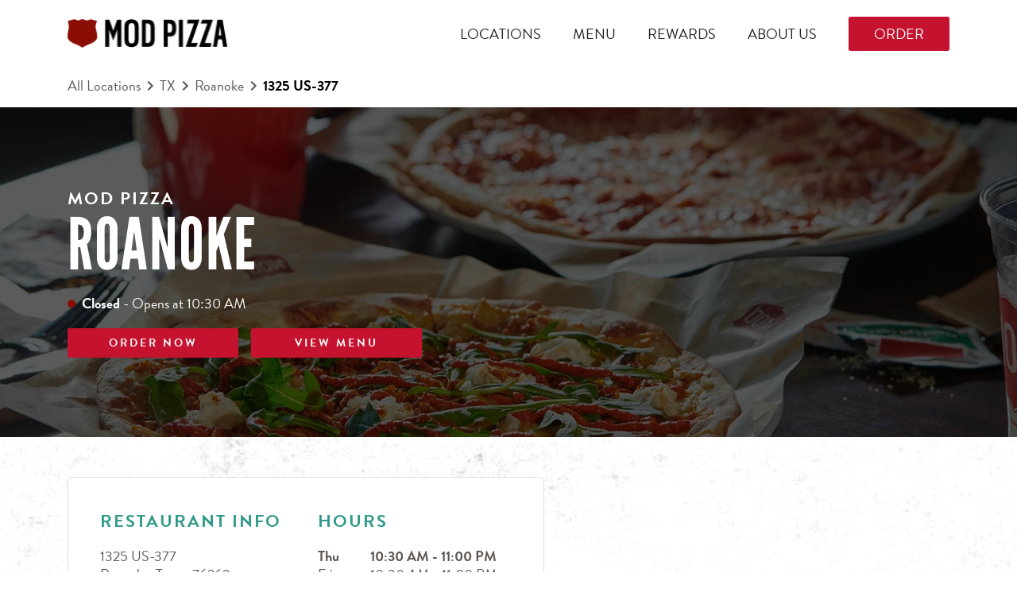

--- FILE ---
content_type: text/html; charset=utf-8
request_url: https://locations.modpizza.com/usa/tx/roanoke/1325-us-377
body_size: 26433
content:
<!doctype html><html id="yext-html" lang="en"><head><meta http-equiv="Content-Type" content="text/html; charset=utf-8"/><meta http-equiv="X-UA-Compatible" content="IE=edge"><link rel="dns-prefetch" href="//www.yext-pixel.com"><link rel="dns-prefetch" href="//a.cdnmktg.com"><link rel="dns-prefetch" href="//a.mktgcdn.com"><link rel="dns-prefetch" href="//dynl.mktgcdn.com"><link rel="dns-prefetch" href="//dynm.mktgcdn.com"><link rel="dns-prefetch" href="//www.google-analytics.com"><meta name="viewport" content="width=device-width, height=device-height, initial-scale=1.0, user-scalable=yes, maximum-scale=5"><meta name="format-detection" content="telephone=no"><meta name="description" content="Create your own masterpiece pizza! Unlimited toppings, one price. Our Roanoke location in Roanoke, TX is open daily for salad or pizza takeout and delivery."><meta name="keywords" content="Pizza, Pizza near me, Pizza in  Roanoke, Pizza restaurant  Roanoke, mod pizza"><meta property="og:title" content="Pizza near Roanoke | Roanoke, TX"><meta property="og:description" content="Create your own masterpiece pizza! Unlimited toppings, one price. Our Roanoke location in Roanoke, TX is open daily for salad or pizza takeout and delivery."><meta property="og:image" content="https://dynl.mktgcdn.com/p/PLyDK0tQP1ZssEA22gjJW67XrGKQmkIGur6SCFcKc88/150x150.jpg"><meta property="og:type" content="website"><meta property="og:url" content="https://locations.modpizza.com/usa/tx/roanoke/1325-us-377"><meta name="twitter:card" content="summary"><link rel="canonical" href="https://locations.modpizza.com/usa/tx/roanoke/1325-us-377" /><title>Pizza near Roanoke | Roanoke, TX</title><link rel="shortcut icon" href="../../../permanent-b0b701/assets/images/favicon.f0f97d30.ico"><script>window.Yext = (function(Yext){Yext["baseUrl"] = "../../../"; return Yext;})(window.Yext || {});</script><script>window.Yext = (function(Yext){Yext["locale"] = "en"; return Yext;})(window.Yext || {});</script><script type="application/json" id="monitoring-data">{"isStaging":false,"siteDomain":"locations.modpizza.com","siteId":20310,"soyTemplateName":"locationEntity.layout"}</script><script>window.yextAnalyticsEnabled=true;window.enableYextAnalytics=window.enableYextAnalytics||function(){window.yextAnalyticsEnabled=true};</script><script src="https://use.typekit.net/xcb1sss.js"></script><script>try{Typekit.load({ async: true });}catch(e){}</script><meta name="geo.position" content="33.01698389435112;-97.21892374062459"><meta name="geo.placename" content="Roanoke,Texas"><meta name="geo.region" content="US-TX"><script nomodule src="../../../permanent-b0b701/i18nBundle_en.021b5fdc.js" defer></script><script crossorigin="use-credentials" type="module" src="../../../permanent-b0b701/i18nBundle_en.0f147282.js" defer></script><!- webpack-soy-plugin entry="es6/primary/locationEntity/index" -><script crossorigin="use-credentials" type="module" src="../../../permanent-b0b701/node_modules~es6/primary/answers/index~es6/primary/cityList/index~es6/primary/four_oh_four/index~es6~d6554971.bf19c5e5.js" defer data-webpack-inline></script><script crossorigin="use-credentials" type="module" src="../../../permanent-b0b701/node_modules~es6/primary/answers/index~es6/primary/cityList/index~es6/primary/locationEntity/index~e~59049f29.a6320ef5.js" defer data-webpack-inline></script><style id="index-8d1d30bb-css">@font-face{font-family:"LeagueGothic";src:url(../../../permanent-b0b701/assets/fonts/LeagueGothic-Regular.308bc269.otf) format("opentype");font-weight:400;font-style:normal;font-display:swap}.List{list-style-type:disc;display:block;padding-left:1.25rem;margin-top:1.5em;margin-bottom:1.5em}.List-item{display:list-item}.l-row{display:-webkit-box;display:-ms-flexbox;display:flex;margin-left:-1rem;margin-right:-1rem}@media (min-width: 48rem){.l-row{margin-left:-1rem;margin-right:-1rem}}@media (min-width: 62rem){.l-row{margin-left:-1rem;margin-right:-1rem}}@media (min-width: 75rem){.l-row{margin-left:-1rem;margin-right:-1rem}}@media (max-width: 47.9375rem){.l-row{-webkit-box-orient:vertical;-webkit-box-direction:normal;-ms-flex-direction:column;flex-direction:column}}@media (min-width: 48rem){.l-row{-ms-flex-wrap:wrap;flex-wrap:wrap}}.l-row-separator{border-bottom:solid .0625rem #222}.l-row-vertical-margin-top{margin-top:2rem}.l-row-vertical-margin-top-sm{margin-top:1rem}.l-row-vertical-margin-bottom{margin-bottom:2rem}.l-row-vertical-margin-bottom-sm{margin-bottom:1rem}@media (min-width: 75rem){.l-col-lg-1-up{width:8.3333333333%;padding-left:1rem;padding-right:1rem}}@media (min-width: 75rem)and (min-width: 48rem)and (max-width: 61.9375rem){.l-col-lg-1-up{padding-left:1rem;padding-right:1rem}}@media (min-width: 75rem)and (min-width: 62rem)and (max-width: 74.9375rem){.l-col-lg-1-up{padding-left:1rem;padding-right:1rem}}@media (min-width: 75rem)and (min-width: 75rem){.l-col-lg-1-up{padding-left:1rem;padding-right:1rem}}@media (min-width: 62rem){.l-col-md-1-up{width:8.3333333333%;padding-left:1rem;padding-right:1rem}}@media (min-width: 62rem)and (min-width: 48rem)and (max-width: 61.9375rem){.l-col-md-1-up{padding-left:1rem;padding-right:1rem}}@media (min-width: 62rem)and (min-width: 62rem)and (max-width: 74.9375rem){.l-col-md-1-up{padding-left:1rem;padding-right:1rem}}@media (min-width: 62rem)and (min-width: 75rem){.l-col-md-1-up{padding-left:1rem;padding-right:1rem}}@media (min-width: 48rem){.l-col-sm-1-up{width:8.3333333333%;padding-left:1rem;padding-right:1rem}}@media (min-width: 48rem)and (min-width: 48rem)and (max-width: 61.9375rem){.l-col-sm-1-up{padding-left:1rem;padding-right:1rem}}@media (min-width: 48rem)and (min-width: 62rem)and (max-width: 74.9375rem){.l-col-sm-1-up{padding-left:1rem;padding-right:1rem}}@media (min-width: 48rem)and (min-width: 75rem){.l-col-sm-1-up{padding-left:1rem;padding-right:1rem}}@media (max-width: 74.9375rem){.l-col-md-1-down{width:8.3333333333%;padding-left:1rem;padding-right:1rem}}@media (max-width: 74.9375rem)and (min-width: 48rem)and (max-width: 61.9375rem){.l-col-md-1-down{padding-left:1rem;padding-right:1rem}}@media (max-width: 74.9375rem)and (min-width: 62rem)and (max-width: 74.9375rem){.l-col-md-1-down{padding-left:1rem;padding-right:1rem}}@media (max-width: 74.9375rem)and (min-width: 75rem){.l-col-md-1-down{padding-left:1rem;padding-right:1rem}}@media (max-width: 61.9375rem){.l-col-sm-1-down{width:8.3333333333%;padding-left:1rem;padding-right:1rem}}@media (max-width: 61.9375rem)and (min-width: 48rem)and (max-width: 61.9375rem){.l-col-sm-1-down{padding-left:1rem;padding-right:1rem}}@media (max-width: 61.9375rem)and (min-width: 62rem)and (max-width: 74.9375rem){.l-col-sm-1-down{padding-left:1rem;padding-right:1rem}}@media (max-width: 61.9375rem)and (min-width: 75rem){.l-col-sm-1-down{padding-left:1rem;padding-right:1rem}}@media (max-width: 47.9375rem){.l-col-xs-1-down{width:8.3333333333%;padding-left:1rem;padding-right:1rem}}@media (max-width: 47.9375rem)and (min-width: 48rem)and (max-width: 61.9375rem){.l-col-xs-1-down{padding-left:1rem;padding-right:1rem}}@media (max-width: 47.9375rem)and (min-width: 62rem)and (max-width: 74.9375rem){.l-col-xs-1-down{padding-left:1rem;padding-right:1rem}}@media (max-width: 47.9375rem)and (min-width: 75rem){.l-col-xs-1-down{padding-left:1rem;padding-right:1rem}}@media (min-width: 75rem){.l-col-lg-2-up{width:16.6666666667%;padding-left:1rem;padding-right:1rem}}@media (min-width: 75rem)and (min-width: 48rem)and (max-width: 61.9375rem){.l-col-lg-2-up{padding-left:1rem;padding-right:1rem}}@media (min-width: 75rem)and (min-width: 62rem)and (max-width: 74.9375rem){.l-col-lg-2-up{padding-left:1rem;padding-right:1rem}}@media (min-width: 75rem)and (min-width: 75rem){.l-col-lg-2-up{padding-left:1rem;padding-right:1rem}}@media (min-width: 62rem){.l-col-md-2-up{width:16.6666666667%;padding-left:1rem;padding-right:1rem}}@media (min-width: 62rem)and (min-width: 48rem)and (max-width: 61.9375rem){.l-col-md-2-up{padding-left:1rem;padding-right:1rem}}@media (min-width: 62rem)and (min-width: 62rem)and (max-width: 74.9375rem){.l-col-md-2-up{padding-left:1rem;padding-right:1rem}}@media (min-width: 62rem)and (min-width: 75rem){.l-col-md-2-up{padding-left:1rem;padding-right:1rem}}@media (min-width: 48rem){.l-col-sm-2-up{width:16.6666666667%;padding-left:1rem;padding-right:1rem}}@media (min-width: 48rem)and (min-width: 48rem)and (max-width: 61.9375rem){.l-col-sm-2-up{padding-left:1rem;padding-right:1rem}}@media (min-width: 48rem)and (min-width: 62rem)and (max-width: 74.9375rem){.l-col-sm-2-up{padding-left:1rem;padding-right:1rem}}@media (min-width: 48rem)and (min-width: 75rem){.l-col-sm-2-up{padding-left:1rem;padding-right:1rem}}@media (max-width: 74.9375rem){.l-col-md-2-down{width:16.6666666667%;padding-left:1rem;padding-right:1rem}}@media (max-width: 74.9375rem)and (min-width: 48rem)and (max-width: 61.9375rem){.l-col-md-2-down{padding-left:1rem;padding-right:1rem}}@media (max-width: 74.9375rem)and (min-width: 62rem)and (max-width: 74.9375rem){.l-col-md-2-down{padding-left:1rem;padding-right:1rem}}@media (max-width: 74.9375rem)and (min-width: 75rem){.l-col-md-2-down{padding-left:1rem;padding-right:1rem}}@media (max-width: 61.9375rem){.l-col-sm-2-down{width:16.6666666667%;padding-left:1rem;padding-right:1rem}}@media (max-width: 61.9375rem)and (min-width: 48rem)and (max-width: 61.9375rem){.l-col-sm-2-down{padding-left:1rem;padding-right:1rem}}@media (max-width: 61.9375rem)and (min-width: 62rem)and (max-width: 74.9375rem){.l-col-sm-2-down{padding-left:1rem;padding-right:1rem}}@media (max-width: 61.9375rem)and (min-width: 75rem){.l-col-sm-2-down{padding-left:1rem;padding-right:1rem}}@media (max-width: 47.9375rem){.l-col-xs-2-down{width:16.6666666667%;padding-left:1rem;padding-right:1rem}}@media (max-width: 47.9375rem)and (min-width: 48rem)and (max-width: 61.9375rem){.l-col-xs-2-down{padding-left:1rem;padding-right:1rem}}@media (max-width: 47.9375rem)and (min-width: 62rem)and (max-width: 74.9375rem){.l-col-xs-2-down{padding-left:1rem;padding-right:1rem}}@media (max-width: 47.9375rem)and (min-width: 75rem){.l-col-xs-2-down{padding-left:1rem;padding-right:1rem}}@media (min-width: 75rem){.l-col-lg-3-up{width:25%;padding-left:1rem;padding-right:1rem}}@media (min-width: 75rem)and (min-width: 48rem)and (max-width: 61.9375rem){.l-col-lg-3-up{padding-left:1rem;padding-right:1rem}}@media (min-width: 75rem)and (min-width: 62rem)and (max-width: 74.9375rem){.l-col-lg-3-up{padding-left:1rem;padding-right:1rem}}@media (min-width: 75rem)and (min-width: 75rem){.l-col-lg-3-up{padding-left:1rem;padding-right:1rem}}@media (min-width: 62rem){.l-col-md-3-up{width:25%;padding-left:1rem;padding-right:1rem}}@media (min-width: 62rem)and (min-width: 48rem)and (max-width: 61.9375rem){.l-col-md-3-up{padding-left:1rem;padding-right:1rem}}@media (min-width: 62rem)and (min-width: 62rem)and (max-width: 74.9375rem){.l-col-md-3-up{padding-left:1rem;padding-right:1rem}}@media (min-width: 62rem)and (min-width: 75rem){.l-col-md-3-up{padding-left:1rem;padding-right:1rem}}@media (min-width: 48rem){.l-col-sm-3-up{width:25%;padding-left:1rem;padding-right:1rem}}@media (min-width: 48rem)and (min-width: 48rem)and (max-width: 61.9375rem){.l-col-sm-3-up{padding-left:1rem;padding-right:1rem}}@media (min-width: 48rem)and (min-width: 62rem)and (max-width: 74.9375rem){.l-col-sm-3-up{padding-left:1rem;padding-right:1rem}}@media (min-width: 48rem)and (min-width: 75rem){.l-col-sm-3-up{padding-left:1rem;padding-right:1rem}}@media (max-width: 74.9375rem){.l-col-md-3-down{width:25%;padding-left:1rem;padding-right:1rem}}@media (max-width: 74.9375rem)and (min-width: 48rem)and (max-width: 61.9375rem){.l-col-md-3-down{padding-left:1rem;padding-right:1rem}}@media (max-width: 74.9375rem)and (min-width: 62rem)and (max-width: 74.9375rem){.l-col-md-3-down{padding-left:1rem;padding-right:1rem}}@media (max-width: 74.9375rem)and (min-width: 75rem){.l-col-md-3-down{padding-left:1rem;padding-right:1rem}}@media (max-width: 61.9375rem){.l-col-sm-3-down{width:25%;padding-left:1rem;padding-right:1rem}}@media (max-width: 61.9375rem)and (min-width: 48rem)and (max-width: 61.9375rem){.l-col-sm-3-down{padding-left:1rem;padding-right:1rem}}@media (max-width: 61.9375rem)and (min-width: 62rem)and (max-width: 74.9375rem){.l-col-sm-3-down{padding-left:1rem;padding-right:1rem}}@media (max-width: 61.9375rem)and (min-width: 75rem){.l-col-sm-3-down{padding-left:1rem;padding-right:1rem}}@media (max-width: 47.9375rem){.l-col-xs-3-down{width:25%;padding-left:1rem;padding-right:1rem}}@media (max-width: 47.9375rem)and (min-width: 48rem)and (max-width: 61.9375rem){.l-col-xs-3-down{padding-left:1rem;padding-right:1rem}}@media (max-width: 47.9375rem)and (min-width: 62rem)and (max-width: 74.9375rem){.l-col-xs-3-down{padding-left:1rem;padding-right:1rem}}@media (max-width: 47.9375rem)and (min-width: 75rem){.l-col-xs-3-down{padding-left:1rem;padding-right:1rem}}@media (min-width: 75rem){.l-col-lg-4-up{width:33.3333333333%;padding-left:1rem;padding-right:1rem}}@media (min-width: 75rem)and (min-width: 48rem)and (max-width: 61.9375rem){.l-col-lg-4-up{padding-left:1rem;padding-right:1rem}}@media (min-width: 75rem)and (min-width: 62rem)and (max-width: 74.9375rem){.l-col-lg-4-up{padding-left:1rem;padding-right:1rem}}@media (min-width: 75rem)and (min-width: 75rem){.l-col-lg-4-up{padding-left:1rem;padding-right:1rem}}@media (min-width: 62rem){.l-col-md-4-up{width:33.3333333333%;padding-left:1rem;padding-right:1rem}}@media (min-width: 62rem)and (min-width: 48rem)and (max-width: 61.9375rem){.l-col-md-4-up{padding-left:1rem;padding-right:1rem}}@media (min-width: 62rem)and (min-width: 62rem)and (max-width: 74.9375rem){.l-col-md-4-up{padding-left:1rem;padding-right:1rem}}@media (min-width: 62rem)and (min-width: 75rem){.l-col-md-4-up{padding-left:1rem;padding-right:1rem}}@media (min-width: 48rem){.l-col-sm-4-up{width:33.3333333333%;padding-left:1rem;padding-right:1rem}}@media (min-width: 48rem)and (min-width: 48rem)and (max-width: 61.9375rem){.l-col-sm-4-up{padding-left:1rem;padding-right:1rem}}@media (min-width: 48rem)and (min-width: 62rem)and (max-width: 74.9375rem){.l-col-sm-4-up{padding-left:1rem;padding-right:1rem}}@media (min-width: 48rem)and (min-width: 75rem){.l-col-sm-4-up{padding-left:1rem;padding-right:1rem}}@media (max-width: 74.9375rem){.l-col-md-4-down{width:33.3333333333%;padding-left:1rem;padding-right:1rem}}@media (max-width: 74.9375rem)and (min-width: 48rem)and (max-width: 61.9375rem){.l-col-md-4-down{padding-left:1rem;padding-right:1rem}}@media (max-width: 74.9375rem)and (min-width: 62rem)and (max-width: 74.9375rem){.l-col-md-4-down{padding-left:1rem;padding-right:1rem}}@media (max-width: 74.9375rem)and (min-width: 75rem){.l-col-md-4-down{padding-left:1rem;padding-right:1rem}}@media (max-width: 61.9375rem){.l-col-sm-4-down{width:33.3333333333%;padding-left:1rem;padding-right:1rem}}@media (max-width: 61.9375rem)and (min-width: 48rem)and (max-width: 61.9375rem){.l-col-sm-4-down{padding-left:1rem;padding-right:1rem}}@media (max-width: 61.9375rem)and (min-width: 62rem)and (max-width: 74.9375rem){.l-col-sm-4-down{padding-left:1rem;padding-right:1rem}}@media (max-width: 61.9375rem)and (min-width: 75rem){.l-col-sm-4-down{padding-left:1rem;padding-right:1rem}}@media (max-width: 47.9375rem){.l-col-xs-4-down{width:33.3333333333%;padding-left:1rem;padding-right:1rem}}@media (max-width: 47.9375rem)and (min-width: 48rem)and (max-width: 61.9375rem){.l-col-xs-4-down{padding-left:1rem;padding-right:1rem}}@media (max-width: 47.9375rem)and (min-width: 62rem)and (max-width: 74.9375rem){.l-col-xs-4-down{padding-left:1rem;padding-right:1rem}}@media (max-width: 47.9375rem)and (min-width: 75rem){.l-col-xs-4-down{padding-left:1rem;padding-right:1rem}}@media (min-width: 75rem){.l-col-lg-5-up{width:41.6666666667%;padding-left:1rem;padding-right:1rem}}@media (min-width: 75rem)and (min-width: 48rem)and (max-width: 61.9375rem){.l-col-lg-5-up{padding-left:1rem;padding-right:1rem}}@media (min-width: 75rem)and (min-width: 62rem)and (max-width: 74.9375rem){.l-col-lg-5-up{padding-left:1rem;padding-right:1rem}}@media (min-width: 75rem)and (min-width: 75rem){.l-col-lg-5-up{padding-left:1rem;padding-right:1rem}}@media (min-width: 62rem){.l-col-md-5-up{width:41.6666666667%;padding-left:1rem;padding-right:1rem}}@media (min-width: 62rem)and (min-width: 48rem)and (max-width: 61.9375rem){.l-col-md-5-up{padding-left:1rem;padding-right:1rem}}@media (min-width: 62rem)and (min-width: 62rem)and (max-width: 74.9375rem){.l-col-md-5-up{padding-left:1rem;padding-right:1rem}}@media (min-width: 62rem)and (min-width: 75rem){.l-col-md-5-up{padding-left:1rem;padding-right:1rem}}@media (min-width: 48rem){.l-col-sm-5-up{width:41.6666666667%;padding-left:1rem;padding-right:1rem}}@media (min-width: 48rem)and (min-width: 48rem)and (max-width: 61.9375rem){.l-col-sm-5-up{padding-left:1rem;padding-right:1rem}}@media (min-width: 48rem)and (min-width: 62rem)and (max-width: 74.9375rem){.l-col-sm-5-up{padding-left:1rem;padding-right:1rem}}@media (min-width: 48rem)and (min-width: 75rem){.l-col-sm-5-up{padding-left:1rem;padding-right:1rem}}@media (max-width: 74.9375rem){.l-col-md-5-down{width:41.6666666667%;padding-left:1rem;padding-right:1rem}}@media (max-width: 74.9375rem)and (min-width: 48rem)and (max-width: 61.9375rem){.l-col-md-5-down{padding-left:1rem;padding-right:1rem}}@media (max-width: 74.9375rem)and (min-width: 62rem)and (max-width: 74.9375rem){.l-col-md-5-down{padding-left:1rem;padding-right:1rem}}@media (max-width: 74.9375rem)and (min-width: 75rem){.l-col-md-5-down{padding-left:1rem;padding-right:1rem}}@media (max-width: 61.9375rem){.l-col-sm-5-down{width:41.6666666667%;padding-left:1rem;padding-right:1rem}}@media (max-width: 61.9375rem)and (min-width: 48rem)and (max-width: 61.9375rem){.l-col-sm-5-down{padding-left:1rem;padding-right:1rem}}@media (max-width: 61.9375rem)and (min-width: 62rem)and (max-width: 74.9375rem){.l-col-sm-5-down{padding-left:1rem;padding-right:1rem}}@media (max-width: 61.9375rem)and (min-width: 75rem){.l-col-sm-5-down{padding-left:1rem;padding-right:1rem}}@media (max-width: 47.9375rem){.l-col-xs-5-down{width:41.6666666667%;padding-left:1rem;padding-right:1rem}}@media (max-width: 47.9375rem)and (min-width: 48rem)and (max-width: 61.9375rem){.l-col-xs-5-down{padding-left:1rem;padding-right:1rem}}@media (max-width: 47.9375rem)and (min-width: 62rem)and (max-width: 74.9375rem){.l-col-xs-5-down{padding-left:1rem;padding-right:1rem}}@media (max-width: 47.9375rem)and (min-width: 75rem){.l-col-xs-5-down{padding-left:1rem;padding-right:1rem}}@media (min-width: 75rem){.l-col-lg-6-up{width:50%;padding-left:1rem;padding-right:1rem}}@media (min-width: 75rem)and (min-width: 48rem)and (max-width: 61.9375rem){.l-col-lg-6-up{padding-left:1rem;padding-right:1rem}}@media (min-width: 75rem)and (min-width: 62rem)and (max-width: 74.9375rem){.l-col-lg-6-up{padding-left:1rem;padding-right:1rem}}@media (min-width: 75rem)and (min-width: 75rem){.l-col-lg-6-up{padding-left:1rem;padding-right:1rem}}@media (min-width: 62rem){.l-col-md-6-up{width:50%;padding-left:1rem;padding-right:1rem}}@media (min-width: 62rem)and (min-width: 48rem)and (max-width: 61.9375rem){.l-col-md-6-up{padding-left:1rem;padding-right:1rem}}@media (min-width: 62rem)and (min-width: 62rem)and (max-width: 74.9375rem){.l-col-md-6-up{padding-left:1rem;padding-right:1rem}}@media (min-width: 62rem)and (min-width: 75rem){.l-col-md-6-up{padding-left:1rem;padding-right:1rem}}@media (min-width: 48rem){.l-col-sm-6-up{width:50%;padding-left:1rem;padding-right:1rem}}@media (min-width: 48rem)and (min-width: 48rem)and (max-width: 61.9375rem){.l-col-sm-6-up{padding-left:1rem;padding-right:1rem}}@media (min-width: 48rem)and (min-width: 62rem)and (max-width: 74.9375rem){.l-col-sm-6-up{padding-left:1rem;padding-right:1rem}}@media (min-width: 48rem)and (min-width: 75rem){.l-col-sm-6-up{padding-left:1rem;padding-right:1rem}}@media (max-width: 74.9375rem){.l-col-md-6-down{width:50%;padding-left:1rem;padding-right:1rem}}@media (max-width: 74.9375rem)and (min-width: 48rem)and (max-width: 61.9375rem){.l-col-md-6-down{padding-left:1rem;padding-right:1rem}}@media (max-width: 74.9375rem)and (min-width: 62rem)and (max-width: 74.9375rem){.l-col-md-6-down{padding-left:1rem;padding-right:1rem}}@media (max-width: 74.9375rem)and (min-width: 75rem){.l-col-md-6-down{padding-left:1rem;padding-right:1rem}}@media (max-width: 61.9375rem){.l-col-sm-6-down{width:50%;padding-left:1rem;padding-right:1rem}}@media (max-width: 61.9375rem)and (min-width: 48rem)and (max-width: 61.9375rem){.l-col-sm-6-down{padding-left:1rem;padding-right:1rem}}@media (max-width: 61.9375rem)and (min-width: 62rem)and (max-width: 74.9375rem){.l-col-sm-6-down{padding-left:1rem;padding-right:1rem}}@media (max-width: 61.9375rem)and (min-width: 75rem){.l-col-sm-6-down{padding-left:1rem;padding-right:1rem}}@media (max-width: 47.9375rem){.l-col-xs-6-down{width:50%;padding-left:1rem;padding-right:1rem}}@media (max-width: 47.9375rem)and (min-width: 48rem)and (max-width: 61.9375rem){.l-col-xs-6-down{padding-left:1rem;padding-right:1rem}}@media (max-width: 47.9375rem)and (min-width: 62rem)and (max-width: 74.9375rem){.l-col-xs-6-down{padding-left:1rem;padding-right:1rem}}@media (max-width: 47.9375rem)and (min-width: 75rem){.l-col-xs-6-down{padding-left:1rem;padding-right:1rem}}@media (min-width: 75rem){.l-col-lg-7-up{width:58.3333333333%;padding-left:1rem;padding-right:1rem}}@media (min-width: 75rem)and (min-width: 48rem)and (max-width: 61.9375rem){.l-col-lg-7-up{padding-left:1rem;padding-right:1rem}}@media (min-width: 75rem)and (min-width: 62rem)and (max-width: 74.9375rem){.l-col-lg-7-up{padding-left:1rem;padding-right:1rem}}@media (min-width: 75rem)and (min-width: 75rem){.l-col-lg-7-up{padding-left:1rem;padding-right:1rem}}@media (min-width: 62rem){.l-col-md-7-up{width:58.3333333333%;padding-left:1rem;padding-right:1rem}}@media (min-width: 62rem)and (min-width: 48rem)and (max-width: 61.9375rem){.l-col-md-7-up{padding-left:1rem;padding-right:1rem}}@media (min-width: 62rem)and (min-width: 62rem)and (max-width: 74.9375rem){.l-col-md-7-up{padding-left:1rem;padding-right:1rem}}@media (min-width: 62rem)and (min-width: 75rem){.l-col-md-7-up{padding-left:1rem;padding-right:1rem}}@media (min-width: 48rem){.l-col-sm-7-up{width:58.3333333333%;padding-left:1rem;padding-right:1rem}}@media (min-width: 48rem)and (min-width: 48rem)and (max-width: 61.9375rem){.l-col-sm-7-up{padding-left:1rem;padding-right:1rem}}@media (min-width: 48rem)and (min-width: 62rem)and (max-width: 74.9375rem){.l-col-sm-7-up{padding-left:1rem;padding-right:1rem}}@media (min-width: 48rem)and (min-width: 75rem){.l-col-sm-7-up{padding-left:1rem;padding-right:1rem}}@media (max-width: 74.9375rem){.l-col-md-7-down{width:58.3333333333%;padding-left:1rem;padding-right:1rem}}@media (max-width: 74.9375rem)and (min-width: 48rem)and (max-width: 61.9375rem){.l-col-md-7-down{padding-left:1rem;padding-right:1rem}}@media (max-width: 74.9375rem)and (min-width: 62rem)and (max-width: 74.9375rem){.l-col-md-7-down{padding-left:1rem;padding-right:1rem}}@media (max-width: 74.9375rem)and (min-width: 75rem){.l-col-md-7-down{padding-left:1rem;padding-right:1rem}}@media (max-width: 61.9375rem){.l-col-sm-7-down{width:58.3333333333%;padding-left:1rem;padding-right:1rem}}@media (max-width: 61.9375rem)and (min-width: 48rem)and (max-width: 61.9375rem){.l-col-sm-7-down{padding-left:1rem;padding-right:1rem}}@media (max-width: 61.9375rem)and (min-width: 62rem)and (max-width: 74.9375rem){.l-col-sm-7-down{padding-left:1rem;padding-right:1rem}}@media (max-width: 61.9375rem)and (min-width: 75rem){.l-col-sm-7-down{padding-left:1rem;padding-right:1rem}}@media (max-width: 47.9375rem){.l-col-xs-7-down{width:58.3333333333%;padding-left:1rem;padding-right:1rem}}@media (max-width: 47.9375rem)and (min-width: 48rem)and (max-width: 61.9375rem){.l-col-xs-7-down{padding-left:1rem;padding-right:1rem}}@media (max-width: 47.9375rem)and (min-width: 62rem)and (max-width: 74.9375rem){.l-col-xs-7-down{padding-left:1rem;padding-right:1rem}}@media (max-width: 47.9375rem)and (min-width: 75rem){.l-col-xs-7-down{padding-left:1rem;padding-right:1rem}}@media (min-width: 75rem){.l-col-lg-8-up{width:66.6666666667%;padding-left:1rem;padding-right:1rem}}@media (min-width: 75rem)and (min-width: 48rem)and (max-width: 61.9375rem){.l-col-lg-8-up{padding-left:1rem;padding-right:1rem}}@media (min-width: 75rem)and (min-width: 62rem)and (max-width: 74.9375rem){.l-col-lg-8-up{padding-left:1rem;padding-right:1rem}}@media (min-width: 75rem)and (min-width: 75rem){.l-col-lg-8-up{padding-left:1rem;padding-right:1rem}}@media (min-width: 62rem){.l-col-md-8-up{width:66.6666666667%;padding-left:1rem;padding-right:1rem}}@media (min-width: 62rem)and (min-width: 48rem)and (max-width: 61.9375rem){.l-col-md-8-up{padding-left:1rem;padding-right:1rem}}@media (min-width: 62rem)and (min-width: 62rem)and (max-width: 74.9375rem){.l-col-md-8-up{padding-left:1rem;padding-right:1rem}}@media (min-width: 62rem)and (min-width: 75rem){.l-col-md-8-up{padding-left:1rem;padding-right:1rem}}@media (min-width: 48rem){.l-col-sm-8-up{width:66.6666666667%;padding-left:1rem;padding-right:1rem}}@media (min-width: 48rem)and (min-width: 48rem)and (max-width: 61.9375rem){.l-col-sm-8-up{padding-left:1rem;padding-right:1rem}}@media (min-width: 48rem)and (min-width: 62rem)and (max-width: 74.9375rem){.l-col-sm-8-up{padding-left:1rem;padding-right:1rem}}@media (min-width: 48rem)and (min-width: 75rem){.l-col-sm-8-up{padding-left:1rem;padding-right:1rem}}@media (max-width: 74.9375rem){.l-col-md-8-down{width:66.6666666667%;padding-left:1rem;padding-right:1rem}}@media (max-width: 74.9375rem)and (min-width: 48rem)and (max-width: 61.9375rem){.l-col-md-8-down{padding-left:1rem;padding-right:1rem}}@media (max-width: 74.9375rem)and (min-width: 62rem)and (max-width: 74.9375rem){.l-col-md-8-down{padding-left:1rem;padding-right:1rem}}@media (max-width: 74.9375rem)and (min-width: 75rem){.l-col-md-8-down{padding-left:1rem;padding-right:1rem}}@media (max-width: 61.9375rem){.l-col-sm-8-down{width:66.6666666667%;padding-left:1rem;padding-right:1rem}}@media (max-width: 61.9375rem)and (min-width: 48rem)and (max-width: 61.9375rem){.l-col-sm-8-down{padding-left:1rem;padding-right:1rem}}@media (max-width: 61.9375rem)and (min-width: 62rem)and (max-width: 74.9375rem){.l-col-sm-8-down{padding-left:1rem;padding-right:1rem}}@media (max-width: 61.9375rem)and (min-width: 75rem){.l-col-sm-8-down{padding-left:1rem;padding-right:1rem}}@media (max-width: 47.9375rem){.l-col-xs-8-down{width:66.6666666667%;padding-left:1rem;padding-right:1rem}}@media (max-width: 47.9375rem)and (min-width: 48rem)and (max-width: 61.9375rem){.l-col-xs-8-down{padding-left:1rem;padding-right:1rem}}@media (max-width: 47.9375rem)and (min-width: 62rem)and (max-width: 74.9375rem){.l-col-xs-8-down{padding-left:1rem;padding-right:1rem}}@media (max-width: 47.9375rem)and (min-width: 75rem){.l-col-xs-8-down{padding-left:1rem;padding-right:1rem}}@media (min-width: 75rem){.l-col-lg-9-up{width:75%;padding-left:1rem;padding-right:1rem}}@media (min-width: 75rem)and (min-width: 48rem)and (max-width: 61.9375rem){.l-col-lg-9-up{padding-left:1rem;padding-right:1rem}}@media (min-width: 75rem)and (min-width: 62rem)and (max-width: 74.9375rem){.l-col-lg-9-up{padding-left:1rem;padding-right:1rem}}@media (min-width: 75rem)and (min-width: 75rem){.l-col-lg-9-up{padding-left:1rem;padding-right:1rem}}@media (min-width: 62rem){.l-col-md-9-up{width:75%;padding-left:1rem;padding-right:1rem}}@media (min-width: 62rem)and (min-width: 48rem)and (max-width: 61.9375rem){.l-col-md-9-up{padding-left:1rem;padding-right:1rem}}@media (min-width: 62rem)and (min-width: 62rem)and (max-width: 74.9375rem){.l-col-md-9-up{padding-left:1rem;padding-right:1rem}}@media (min-width: 62rem)and (min-width: 75rem){.l-col-md-9-up{padding-left:1rem;padding-right:1rem}}@media (min-width: 48rem){.l-col-sm-9-up{width:75%;padding-left:1rem;padding-right:1rem}}@media (min-width: 48rem)and (min-width: 48rem)and (max-width: 61.9375rem){.l-col-sm-9-up{padding-left:1rem;padding-right:1rem}}@media (min-width: 48rem)and (min-width: 62rem)and (max-width: 74.9375rem){.l-col-sm-9-up{padding-left:1rem;padding-right:1rem}}@media (min-width: 48rem)and (min-width: 75rem){.l-col-sm-9-up{padding-left:1rem;padding-right:1rem}}@media (max-width: 74.9375rem){.l-col-md-9-down{width:75%;padding-left:1rem;padding-right:1rem}}@media (max-width: 74.9375rem)and (min-width: 48rem)and (max-width: 61.9375rem){.l-col-md-9-down{padding-left:1rem;padding-right:1rem}}@media (max-width: 74.9375rem)and (min-width: 62rem)and (max-width: 74.9375rem){.l-col-md-9-down{padding-left:1rem;padding-right:1rem}}@media (max-width: 74.9375rem)and (min-width: 75rem){.l-col-md-9-down{padding-left:1rem;padding-right:1rem}}@media (max-width: 61.9375rem){.l-col-sm-9-down{width:75%;padding-left:1rem;padding-right:1rem}}@media (max-width: 61.9375rem)and (min-width: 48rem)and (max-width: 61.9375rem){.l-col-sm-9-down{padding-left:1rem;padding-right:1rem}}@media (max-width: 61.9375rem)and (min-width: 62rem)and (max-width: 74.9375rem){.l-col-sm-9-down{padding-left:1rem;padding-right:1rem}}@media (max-width: 61.9375rem)and (min-width: 75rem){.l-col-sm-9-down{padding-left:1rem;padding-right:1rem}}@media (max-width: 47.9375rem){.l-col-xs-9-down{width:75%;padding-left:1rem;padding-right:1rem}}@media (max-width: 47.9375rem)and (min-width: 48rem)and (max-width: 61.9375rem){.l-col-xs-9-down{padding-left:1rem;padding-right:1rem}}@media (max-width: 47.9375rem)and (min-width: 62rem)and (max-width: 74.9375rem){.l-col-xs-9-down{padding-left:1rem;padding-right:1rem}}@media (max-width: 47.9375rem)and (min-width: 75rem){.l-col-xs-9-down{padding-left:1rem;padding-right:1rem}}@media (min-width: 75rem){.l-col-lg-10-up{width:83.3333333333%;padding-left:1rem;padding-right:1rem}}@media (min-width: 75rem)and (min-width: 48rem)and (max-width: 61.9375rem){.l-col-lg-10-up{padding-left:1rem;padding-right:1rem}}@media (min-width: 75rem)and (min-width: 62rem)and (max-width: 74.9375rem){.l-col-lg-10-up{padding-left:1rem;padding-right:1rem}}@media (min-width: 75rem)and (min-width: 75rem){.l-col-lg-10-up{padding-left:1rem;padding-right:1rem}}@media (min-width: 62rem){.l-col-md-10-up{width:83.3333333333%;padding-left:1rem;padding-right:1rem}}@media (min-width: 62rem)and (min-width: 48rem)and (max-width: 61.9375rem){.l-col-md-10-up{padding-left:1rem;padding-right:1rem}}@media (min-width: 62rem)and (min-width: 62rem)and (max-width: 74.9375rem){.l-col-md-10-up{padding-left:1rem;padding-right:1rem}}@media (min-width: 62rem)and (min-width: 75rem){.l-col-md-10-up{padding-left:1rem;padding-right:1rem}}@media (min-width: 48rem){.l-col-sm-10-up{width:83.3333333333%;padding-left:1rem;padding-right:1rem}}@media (min-width: 48rem)and (min-width: 48rem)and (max-width: 61.9375rem){.l-col-sm-10-up{padding-left:1rem;padding-right:1rem}}@media (min-width: 48rem)and (min-width: 62rem)and (max-width: 74.9375rem){.l-col-sm-10-up{padding-left:1rem;padding-right:1rem}}@media (min-width: 48rem)and (min-width: 75rem){.l-col-sm-10-up{padding-left:1rem;padding-right:1rem}}@media (max-width: 74.9375rem){.l-col-md-10-down{width:83.3333333333%;padding-left:1rem;padding-right:1rem}}@media (max-width: 74.9375rem)and (min-width: 48rem)and (max-width: 61.9375rem){.l-col-md-10-down{padding-left:1rem;padding-right:1rem}}@media (max-width: 74.9375rem)and (min-width: 62rem)and (max-width: 74.9375rem){.l-col-md-10-down{padding-left:1rem;padding-right:1rem}}@media (max-width: 74.9375rem)and (min-width: 75rem){.l-col-md-10-down{padding-left:1rem;padding-right:1rem}}@media (max-width: 61.9375rem){.l-col-sm-10-down{width:83.3333333333%;padding-left:1rem;padding-right:1rem}}@media (max-width: 61.9375rem)and (min-width: 48rem)and (max-width: 61.9375rem){.l-col-sm-10-down{padding-left:1rem;padding-right:1rem}}@media (max-width: 61.9375rem)and (min-width: 62rem)and (max-width: 74.9375rem){.l-col-sm-10-down{padding-left:1rem;padding-right:1rem}}@media (max-width: 61.9375rem)and (min-width: 75rem){.l-col-sm-10-down{padding-left:1rem;padding-right:1rem}}@media (max-width: 47.9375rem){.l-col-xs-10-down{width:83.3333333333%;padding-left:1rem;padding-right:1rem}}@media (max-width: 47.9375rem)and (min-width: 48rem)and (max-width: 61.9375rem){.l-col-xs-10-down{padding-left:1rem;padding-right:1rem}}@media (max-width: 47.9375rem)and (min-width: 62rem)and (max-width: 74.9375rem){.l-col-xs-10-down{padding-left:1rem;padding-right:1rem}}@media (max-width: 47.9375rem)and (min-width: 75rem){.l-col-xs-10-down{padding-left:1rem;padding-right:1rem}}@media (min-width: 75rem){.l-col-lg-11-up{width:91.6666666667%;padding-left:1rem;padding-right:1rem}}@media (min-width: 75rem)and (min-width: 48rem)and (max-width: 61.9375rem){.l-col-lg-11-up{padding-left:1rem;padding-right:1rem}}@media (min-width: 75rem)and (min-width: 62rem)and (max-width: 74.9375rem){.l-col-lg-11-up{padding-left:1rem;padding-right:1rem}}@media (min-width: 75rem)and (min-width: 75rem){.l-col-lg-11-up{padding-left:1rem;padding-right:1rem}}@media (min-width: 62rem){.l-col-md-11-up{width:91.6666666667%;padding-left:1rem;padding-right:1rem}}@media (min-width: 62rem)and (min-width: 48rem)and (max-width: 61.9375rem){.l-col-md-11-up{padding-left:1rem;padding-right:1rem}}@media (min-width: 62rem)and (min-width: 62rem)and (max-width: 74.9375rem){.l-col-md-11-up{padding-left:1rem;padding-right:1rem}}@media (min-width: 62rem)and (min-width: 75rem){.l-col-md-11-up{padding-left:1rem;padding-right:1rem}}@media (min-width: 48rem){.l-col-sm-11-up{width:91.6666666667%;padding-left:1rem;padding-right:1rem}}@media (min-width: 48rem)and (min-width: 48rem)and (max-width: 61.9375rem){.l-col-sm-11-up{padding-left:1rem;padding-right:1rem}}@media (min-width: 48rem)and (min-width: 62rem)and (max-width: 74.9375rem){.l-col-sm-11-up{padding-left:1rem;padding-right:1rem}}@media (min-width: 48rem)and (min-width: 75rem){.l-col-sm-11-up{padding-left:1rem;padding-right:1rem}}@media (max-width: 74.9375rem){.l-col-md-11-down{width:91.6666666667%;padding-left:1rem;padding-right:1rem}}@media (max-width: 74.9375rem)and (min-width: 48rem)and (max-width: 61.9375rem){.l-col-md-11-down{padding-left:1rem;padding-right:1rem}}@media (max-width: 74.9375rem)and (min-width: 62rem)and (max-width: 74.9375rem){.l-col-md-11-down{padding-left:1rem;padding-right:1rem}}@media (max-width: 74.9375rem)and (min-width: 75rem){.l-col-md-11-down{padding-left:1rem;padding-right:1rem}}@media (max-width: 61.9375rem){.l-col-sm-11-down{width:91.6666666667%;padding-left:1rem;padding-right:1rem}}@media (max-width: 61.9375rem)and (min-width: 48rem)and (max-width: 61.9375rem){.l-col-sm-11-down{padding-left:1rem;padding-right:1rem}}@media (max-width: 61.9375rem)and (min-width: 62rem)and (max-width: 74.9375rem){.l-col-sm-11-down{padding-left:1rem;padding-right:1rem}}@media (max-width: 61.9375rem)and (min-width: 75rem){.l-col-sm-11-down{padding-left:1rem;padding-right:1rem}}@media (max-width: 47.9375rem){.l-col-xs-11-down{width:91.6666666667%;padding-left:1rem;padding-right:1rem}}@media (max-width: 47.9375rem)and (min-width: 48rem)and (max-width: 61.9375rem){.l-col-xs-11-down{padding-left:1rem;padding-right:1rem}}@media (max-width: 47.9375rem)and (min-width: 62rem)and (max-width: 74.9375rem){.l-col-xs-11-down{padding-left:1rem;padding-right:1rem}}@media (max-width: 47.9375rem)and (min-width: 75rem){.l-col-xs-11-down{padding-left:1rem;padding-right:1rem}}@media (min-width: 75rem){.l-col-lg-12-up{width:100%;padding-left:1rem;padding-right:1rem}}@media (min-width: 75rem)and (min-width: 48rem)and (max-width: 61.9375rem){.l-col-lg-12-up{padding-left:1rem;padding-right:1rem}}@media (min-width: 75rem)and (min-width: 62rem)and (max-width: 74.9375rem){.l-col-lg-12-up{padding-left:1rem;padding-right:1rem}}@media (min-width: 75rem)and (min-width: 75rem){.l-col-lg-12-up{padding-left:1rem;padding-right:1rem}}@media (min-width: 62rem){.l-col-md-12-up{width:100%;padding-left:1rem;padding-right:1rem}}@media (min-width: 62rem)and (min-width: 48rem)and (max-width: 61.9375rem){.l-col-md-12-up{padding-left:1rem;padding-right:1rem}}@media (min-width: 62rem)and (min-width: 62rem)and (max-width: 74.9375rem){.l-col-md-12-up{padding-left:1rem;padding-right:1rem}}@media (min-width: 62rem)and (min-width: 75rem){.l-col-md-12-up{padding-left:1rem;padding-right:1rem}}@media (min-width: 48rem){.l-col-sm-12-up{width:100%;padding-left:1rem;padding-right:1rem}}@media (min-width: 48rem)and (min-width: 48rem)and (max-width: 61.9375rem){.l-col-sm-12-up{padding-left:1rem;padding-right:1rem}}@media (min-width: 48rem)and (min-width: 62rem)and (max-width: 74.9375rem){.l-col-sm-12-up{padding-left:1rem;padding-right:1rem}}@media (min-width: 48rem)and (min-width: 75rem){.l-col-sm-12-up{padding-left:1rem;padding-right:1rem}}@media (max-width: 74.9375rem){.l-col-md-12-down{width:100%;padding-left:1rem;padding-right:1rem}}@media (max-width: 74.9375rem)and (min-width: 48rem)and (max-width: 61.9375rem){.l-col-md-12-down{padding-left:1rem;padding-right:1rem}}@media (max-width: 74.9375rem)and (min-width: 62rem)and (max-width: 74.9375rem){.l-col-md-12-down{padding-left:1rem;padding-right:1rem}}@media (max-width: 74.9375rem)and (min-width: 75rem){.l-col-md-12-down{padding-left:1rem;padding-right:1rem}}@media (max-width: 61.9375rem){.l-col-sm-12-down{width:100%;padding-left:1rem;padding-right:1rem}}@media (max-width: 61.9375rem)and (min-width: 48rem)and (max-width: 61.9375rem){.l-col-sm-12-down{padding-left:1rem;padding-right:1rem}}@media (max-width: 61.9375rem)and (min-width: 62rem)and (max-width: 74.9375rem){.l-col-sm-12-down{padding-left:1rem;padding-right:1rem}}@media (max-width: 61.9375rem)and (min-width: 75rem){.l-col-sm-12-down{padding-left:1rem;padding-right:1rem}}@media (max-width: 47.9375rem){.l-col-xs-12-down{width:100%;padding-left:1rem;padding-right:1rem}}@media (max-width: 47.9375rem)and (min-width: 48rem)and (max-width: 61.9375rem){.l-col-xs-12-down{padding-left:1rem;padding-right:1rem}}@media (max-width: 47.9375rem)and (min-width: 62rem)and (max-width: 74.9375rem){.l-col-xs-12-down{padding-left:1rem;padding-right:1rem}}@media (max-width: 47.9375rem)and (min-width: 75rem){.l-col-xs-12-down{padding-left:1rem;padding-right:1rem}}@media (min-width: 75rem){.l-col-lg-1{width:8.3333333333%;padding-left:1rem;padding-right:1rem}}@media (min-width: 75rem)and (min-width: 48rem)and (max-width: 61.9375rem){.l-col-lg-1{padding-left:1rem;padding-right:1rem}}@media (min-width: 75rem)and (min-width: 62rem)and (max-width: 74.9375rem){.l-col-lg-1{padding-left:1rem;padding-right:1rem}}@media (min-width: 75rem)and (min-width: 75rem){.l-col-lg-1{padding-left:1rem;padding-right:1rem}}@media (min-width: 62rem)and (max-width: 74.9375rem){.l-col-md-1{width:8.3333333333%;padding-left:1rem;padding-right:1rem}}@media (min-width: 62rem)and (max-width: 74.9375rem)and (min-width: 48rem)and (max-width: 61.9375rem){.l-col-md-1{padding-left:1rem;padding-right:1rem}}@media (min-width: 62rem)and (max-width: 74.9375rem)and (min-width: 62rem)and (max-width: 74.9375rem){.l-col-md-1{padding-left:1rem;padding-right:1rem}}@media (min-width: 62rem)and (max-width: 74.9375rem)and (min-width: 75rem){.l-col-md-1{padding-left:1rem;padding-right:1rem}}@media (min-width: 48rem)and (max-width: 61.9375rem){.l-col-sm-1{width:8.3333333333%;padding-left:1rem;padding-right:1rem}}@media (min-width: 48rem)and (max-width: 61.9375rem)and (min-width: 48rem)and (max-width: 61.9375rem){.l-col-sm-1{padding-left:1rem;padding-right:1rem}}@media (min-width: 48rem)and (max-width: 61.9375rem)and (min-width: 62rem)and (max-width: 74.9375rem){.l-col-sm-1{padding-left:1rem;padding-right:1rem}}@media (min-width: 48rem)and (max-width: 61.9375rem)and (min-width: 75rem){.l-col-sm-1{padding-left:1rem;padding-right:1rem}}@media (max-width: 47.9375rem){.l-col-xs-1{width:8.3333333333%;padding-left:1rem;padding-right:1rem}}@media (max-width: 47.9375rem)and (min-width: 48rem)and (max-width: 61.9375rem){.l-col-xs-1{padding-left:1rem;padding-right:1rem}}@media (max-width: 47.9375rem)and (min-width: 62rem)and (max-width: 74.9375rem){.l-col-xs-1{padding-left:1rem;padding-right:1rem}}@media (max-width: 47.9375rem)and (min-width: 75rem){.l-col-xs-1{padding-left:1rem;padding-right:1rem}}@media (min-width: 75rem){.l-col-lg-2{width:16.6666666667%;padding-left:1rem;padding-right:1rem}}@media (min-width: 75rem)and (min-width: 48rem)and (max-width: 61.9375rem){.l-col-lg-2{padding-left:1rem;padding-right:1rem}}@media (min-width: 75rem)and (min-width: 62rem)and (max-width: 74.9375rem){.l-col-lg-2{padding-left:1rem;padding-right:1rem}}@media (min-width: 75rem)and (min-width: 75rem){.l-col-lg-2{padding-left:1rem;padding-right:1rem}}@media (min-width: 62rem)and (max-width: 74.9375rem){.l-col-md-2{width:16.6666666667%;padding-left:1rem;padding-right:1rem}}@media (min-width: 62rem)and (max-width: 74.9375rem)and (min-width: 48rem)and (max-width: 61.9375rem){.l-col-md-2{padding-left:1rem;padding-right:1rem}}@media (min-width: 62rem)and (max-width: 74.9375rem)and (min-width: 62rem)and (max-width: 74.9375rem){.l-col-md-2{padding-left:1rem;padding-right:1rem}}@media (min-width: 62rem)and (max-width: 74.9375rem)and (min-width: 75rem){.l-col-md-2{padding-left:1rem;padding-right:1rem}}@media (min-width: 48rem)and (max-width: 61.9375rem){.l-col-sm-2{width:16.6666666667%;padding-left:1rem;padding-right:1rem}}@media (min-width: 48rem)and (max-width: 61.9375rem)and (min-width: 48rem)and (max-width: 61.9375rem){.l-col-sm-2{padding-left:1rem;padding-right:1rem}}@media (min-width: 48rem)and (max-width: 61.9375rem)and (min-width: 62rem)and (max-width: 74.9375rem){.l-col-sm-2{padding-left:1rem;padding-right:1rem}}@media (min-width: 48rem)and (max-width: 61.9375rem)and (min-width: 75rem){.l-col-sm-2{padding-left:1rem;padding-right:1rem}}@media (max-width: 47.9375rem){.l-col-xs-2{width:16.6666666667%;padding-left:1rem;padding-right:1rem}}@media (max-width: 47.9375rem)and (min-width: 48rem)and (max-width: 61.9375rem){.l-col-xs-2{padding-left:1rem;padding-right:1rem}}@media (max-width: 47.9375rem)and (min-width: 62rem)and (max-width: 74.9375rem){.l-col-xs-2{padding-left:1rem;padding-right:1rem}}@media (max-width: 47.9375rem)and (min-width: 75rem){.l-col-xs-2{padding-left:1rem;padding-right:1rem}}@media (min-width: 75rem){.l-col-lg-3{width:25%;padding-left:1rem;padding-right:1rem}}@media (min-width: 75rem)and (min-width: 48rem)and (max-width: 61.9375rem){.l-col-lg-3{padding-left:1rem;padding-right:1rem}}@media (min-width: 75rem)and (min-width: 62rem)and (max-width: 74.9375rem){.l-col-lg-3{padding-left:1rem;padding-right:1rem}}@media (min-width: 75rem)and (min-width: 75rem){.l-col-lg-3{padding-left:1rem;padding-right:1rem}}@media (min-width: 62rem)and (max-width: 74.9375rem){.l-col-md-3{width:25%;padding-left:1rem;padding-right:1rem}}@media (min-width: 62rem)and (max-width: 74.9375rem)and (min-width: 48rem)and (max-width: 61.9375rem){.l-col-md-3{padding-left:1rem;padding-right:1rem}}@media (min-width: 62rem)and (max-width: 74.9375rem)and (min-width: 62rem)and (max-width: 74.9375rem){.l-col-md-3{padding-left:1rem;padding-right:1rem}}@media (min-width: 62rem)and (max-width: 74.9375rem)and (min-width: 75rem){.l-col-md-3{padding-left:1rem;padding-right:1rem}}@media (min-width: 48rem)and (max-width: 61.9375rem){.l-col-sm-3{width:25%;padding-left:1rem;padding-right:1rem}}@media (min-width: 48rem)and (max-width: 61.9375rem)and (min-width: 48rem)and (max-width: 61.9375rem){.l-col-sm-3{padding-left:1rem;padding-right:1rem}}@media (min-width: 48rem)and (max-width: 61.9375rem)and (min-width: 62rem)and (max-width: 74.9375rem){.l-col-sm-3{padding-left:1rem;padding-right:1rem}}@media (min-width: 48rem)and (max-width: 61.9375rem)and (min-width: 75rem){.l-col-sm-3{padding-left:1rem;padding-right:1rem}}@media (max-width: 47.9375rem){.l-col-xs-3{width:25%;padding-left:1rem;padding-right:1rem}}@media (max-width: 47.9375rem)and (min-width: 48rem)and (max-width: 61.9375rem){.l-col-xs-3{padding-left:1rem;padding-right:1rem}}@media (max-width: 47.9375rem)and (min-width: 62rem)and (max-width: 74.9375rem){.l-col-xs-3{padding-left:1rem;padding-right:1rem}}@media (max-width: 47.9375rem)and (min-width: 75rem){.l-col-xs-3{padding-left:1rem;padding-right:1rem}}@media (min-width: 75rem){.l-col-lg-4{width:33.3333333333%;padding-left:1rem;padding-right:1rem}}@media (min-width: 75rem)and (min-width: 48rem)and (max-width: 61.9375rem){.l-col-lg-4{padding-left:1rem;padding-right:1rem}}@media (min-width: 75rem)and (min-width: 62rem)and (max-width: 74.9375rem){.l-col-lg-4{padding-left:1rem;padding-right:1rem}}@media (min-width: 75rem)and (min-width: 75rem){.l-col-lg-4{padding-left:1rem;padding-right:1rem}}@media (min-width: 62rem)and (max-width: 74.9375rem){.l-col-md-4{width:33.3333333333%;padding-left:1rem;padding-right:1rem}}@media (min-width: 62rem)and (max-width: 74.9375rem)and (min-width: 48rem)and (max-width: 61.9375rem){.l-col-md-4{padding-left:1rem;padding-right:1rem}}@media (min-width: 62rem)and (max-width: 74.9375rem)and (min-width: 62rem)and (max-width: 74.9375rem){.l-col-md-4{padding-left:1rem;padding-right:1rem}}@media (min-width: 62rem)and (max-width: 74.9375rem)and (min-width: 75rem){.l-col-md-4{padding-left:1rem;padding-right:1rem}}@media (min-width: 48rem)and (max-width: 61.9375rem){.l-col-sm-4{width:33.3333333333%;padding-left:1rem;padding-right:1rem}}@media (min-width: 48rem)and (max-width: 61.9375rem)and (min-width: 48rem)and (max-width: 61.9375rem){.l-col-sm-4{padding-left:1rem;padding-right:1rem}}@media (min-width: 48rem)and (max-width: 61.9375rem)and (min-width: 62rem)and (max-width: 74.9375rem){.l-col-sm-4{padding-left:1rem;padding-right:1rem}}@media (min-width: 48rem)and (max-width: 61.9375rem)and (min-width: 75rem){.l-col-sm-4{padding-left:1rem;padding-right:1rem}}@media (max-width: 47.9375rem){.l-col-xs-4{width:33.3333333333%;padding-left:1rem;padding-right:1rem}}@media (max-width: 47.9375rem)and (min-width: 48rem)and (max-width: 61.9375rem){.l-col-xs-4{padding-left:1rem;padding-right:1rem}}@media (max-width: 47.9375rem)and (min-width: 62rem)and (max-width: 74.9375rem){.l-col-xs-4{padding-left:1rem;padding-right:1rem}}@media (max-width: 47.9375rem)and (min-width: 75rem){.l-col-xs-4{padding-left:1rem;padding-right:1rem}}@media (min-width: 75rem){.l-col-lg-5{width:41.6666666667%;padding-left:1rem;padding-right:1rem}}@media (min-width: 75rem)and (min-width: 48rem)and (max-width: 61.9375rem){.l-col-lg-5{padding-left:1rem;padding-right:1rem}}@media (min-width: 75rem)and (min-width: 62rem)and (max-width: 74.9375rem){.l-col-lg-5{padding-left:1rem;padding-right:1rem}}@media (min-width: 75rem)and (min-width: 75rem){.l-col-lg-5{padding-left:1rem;padding-right:1rem}}@media (min-width: 62rem)and (max-width: 74.9375rem){.l-col-md-5{width:41.6666666667%;padding-left:1rem;padding-right:1rem}}@media (min-width: 62rem)and (max-width: 74.9375rem)and (min-width: 48rem)and (max-width: 61.9375rem){.l-col-md-5{padding-left:1rem;padding-right:1rem}}@media (min-width: 62rem)and (max-width: 74.9375rem)and (min-width: 62rem)and (max-width: 74.9375rem){.l-col-md-5{padding-left:1rem;padding-right:1rem}}@media (min-width: 62rem)and (max-width: 74.9375rem)and (min-width: 75rem){.l-col-md-5{padding-left:1rem;padding-right:1rem}}@media (min-width: 48rem)and (max-width: 61.9375rem){.l-col-sm-5{width:41.6666666667%;padding-left:1rem;padding-right:1rem}}@media (min-width: 48rem)and (max-width: 61.9375rem)and (min-width: 48rem)and (max-width: 61.9375rem){.l-col-sm-5{padding-left:1rem;padding-right:1rem}}@media (min-width: 48rem)and (max-width: 61.9375rem)and (min-width: 62rem)and (max-width: 74.9375rem){.l-col-sm-5{padding-left:1rem;padding-right:1rem}}@media (min-width: 48rem)and (max-width: 61.9375rem)and (min-width: 75rem){.l-col-sm-5{padding-left:1rem;padding-right:1rem}}@media (max-width: 47.9375rem){.l-col-xs-5{width:41.6666666667%;padding-left:1rem;padding-right:1rem}}@media (max-width: 47.9375rem)and (min-width: 48rem)and (max-width: 61.9375rem){.l-col-xs-5{padding-left:1rem;padding-right:1rem}}@media (max-width: 47.9375rem)and (min-width: 62rem)and (max-width: 74.9375rem){.l-col-xs-5{padding-left:1rem;padding-right:1rem}}@media (max-width: 47.9375rem)and (min-width: 75rem){.l-col-xs-5{padding-left:1rem;padding-right:1rem}}@media (min-width: 75rem){.l-col-lg-6{width:50%;padding-left:1rem;padding-right:1rem}}@media (min-width: 75rem)and (min-width: 48rem)and (max-width: 61.9375rem){.l-col-lg-6{padding-left:1rem;padding-right:1rem}}@media (min-width: 75rem)and (min-width: 62rem)and (max-width: 74.9375rem){.l-col-lg-6{padding-left:1rem;padding-right:1rem}}@media (min-width: 75rem)and (min-width: 75rem){.l-col-lg-6{padding-left:1rem;padding-right:1rem}}@media (min-width: 62rem)and (max-width: 74.9375rem){.l-col-md-6{width:50%;padding-left:1rem;padding-right:1rem}}@media (min-width: 62rem)and (max-width: 74.9375rem)and (min-width: 48rem)and (max-width: 61.9375rem){.l-col-md-6{padding-left:1rem;padding-right:1rem}}@media (min-width: 62rem)and (max-width: 74.9375rem)and (min-width: 62rem)and (max-width: 74.9375rem){.l-col-md-6{padding-left:1rem;padding-right:1rem}}@media (min-width: 62rem)and (max-width: 74.9375rem)and (min-width: 75rem){.l-col-md-6{padding-left:1rem;padding-right:1rem}}@media (min-width: 48rem)and (max-width: 61.9375rem){.l-col-sm-6{width:50%;padding-left:1rem;padding-right:1rem}}@media (min-width: 48rem)and (max-width: 61.9375rem)and (min-width: 48rem)and (max-width: 61.9375rem){.l-col-sm-6{padding-left:1rem;padding-right:1rem}}@media (min-width: 48rem)and (max-width: 61.9375rem)and (min-width: 62rem)and (max-width: 74.9375rem){.l-col-sm-6{padding-left:1rem;padding-right:1rem}}@media (min-width: 48rem)and (max-width: 61.9375rem)and (min-width: 75rem){.l-col-sm-6{padding-left:1rem;padding-right:1rem}}@media (max-width: 47.9375rem){.l-col-xs-6{width:50%;padding-left:1rem;padding-right:1rem}}@media (max-width: 47.9375rem)and (min-width: 48rem)and (max-width: 61.9375rem){.l-col-xs-6{padding-left:1rem;padding-right:1rem}}@media (max-width: 47.9375rem)and (min-width: 62rem)and (max-width: 74.9375rem){.l-col-xs-6{padding-left:1rem;padding-right:1rem}}@media (max-width: 47.9375rem)and (min-width: 75rem){.l-col-xs-6{padding-left:1rem;padding-right:1rem}}@media (min-width: 75rem){.l-col-lg-7{width:58.3333333333%;padding-left:1rem;padding-right:1rem}}@media (min-width: 75rem)and (min-width: 48rem)and (max-width: 61.9375rem){.l-col-lg-7{padding-left:1rem;padding-right:1rem}}@media (min-width: 75rem)and (min-width: 62rem)and (max-width: 74.9375rem){.l-col-lg-7{padding-left:1rem;padding-right:1rem}}@media (min-width: 75rem)and (min-width: 75rem){.l-col-lg-7{padding-left:1rem;padding-right:1rem}}@media (min-width: 62rem)and (max-width: 74.9375rem){.l-col-md-7{width:58.3333333333%;padding-left:1rem;padding-right:1rem}}@media (min-width: 62rem)and (max-width: 74.9375rem)and (min-width: 48rem)and (max-width: 61.9375rem){.l-col-md-7{padding-left:1rem;padding-right:1rem}}@media (min-width: 62rem)and (max-width: 74.9375rem)and (min-width: 62rem)and (max-width: 74.9375rem){.l-col-md-7{padding-left:1rem;padding-right:1rem}}@media (min-width: 62rem)and (max-width: 74.9375rem)and (min-width: 75rem){.l-col-md-7{padding-left:1rem;padding-right:1rem}}@media (min-width: 48rem)and (max-width: 61.9375rem){.l-col-sm-7{width:58.3333333333%;padding-left:1rem;padding-right:1rem}}@media (min-width: 48rem)and (max-width: 61.9375rem)and (min-width: 48rem)and (max-width: 61.9375rem){.l-col-sm-7{padding-left:1rem;padding-right:1rem}}@media (min-width: 48rem)and (max-width: 61.9375rem)and (min-width: 62rem)and (max-width: 74.9375rem){.l-col-sm-7{padding-left:1rem;padding-right:1rem}}@media (min-width: 48rem)and (max-width: 61.9375rem)and (min-width: 75rem){.l-col-sm-7{padding-left:1rem;padding-right:1rem}}@media (max-width: 47.9375rem){.l-col-xs-7{width:58.3333333333%;padding-left:1rem;padding-right:1rem}}@media (max-width: 47.9375rem)and (min-width: 48rem)and (max-width: 61.9375rem){.l-col-xs-7{padding-left:1rem;padding-right:1rem}}@media (max-width: 47.9375rem)and (min-width: 62rem)and (max-width: 74.9375rem){.l-col-xs-7{padding-left:1rem;padding-right:1rem}}@media (max-width: 47.9375rem)and (min-width: 75rem){.l-col-xs-7{padding-left:1rem;padding-right:1rem}}@media (min-width: 75rem){.l-col-lg-8{width:66.6666666667%;padding-left:1rem;padding-right:1rem}}@media (min-width: 75rem)and (min-width: 48rem)and (max-width: 61.9375rem){.l-col-lg-8{padding-left:1rem;padding-right:1rem}}@media (min-width: 75rem)and (min-width: 62rem)and (max-width: 74.9375rem){.l-col-lg-8{padding-left:1rem;padding-right:1rem}}@media (min-width: 75rem)and (min-width: 75rem){.l-col-lg-8{padding-left:1rem;padding-right:1rem}}@media (min-width: 62rem)and (max-width: 74.9375rem){.l-col-md-8{width:66.6666666667%;padding-left:1rem;padding-right:1rem}}@media (min-width: 62rem)and (max-width: 74.9375rem)and (min-width: 48rem)and (max-width: 61.9375rem){.l-col-md-8{padding-left:1rem;padding-right:1rem}}@media (min-width: 62rem)and (max-width: 74.9375rem)and (min-width: 62rem)and (max-width: 74.9375rem){.l-col-md-8{padding-left:1rem;padding-right:1rem}}@media (min-width: 62rem)and (max-width: 74.9375rem)and (min-width: 75rem){.l-col-md-8{padding-left:1rem;padding-right:1rem}}@media (min-width: 48rem)and (max-width: 61.9375rem){.l-col-sm-8{width:66.6666666667%;padding-left:1rem;padding-right:1rem}}@media (min-width: 48rem)and (max-width: 61.9375rem)and (min-width: 48rem)and (max-width: 61.9375rem){.l-col-sm-8{padding-left:1rem;padding-right:1rem}}@media (min-width: 48rem)and (max-width: 61.9375rem)and (min-width: 62rem)and (max-width: 74.9375rem){.l-col-sm-8{padding-left:1rem;padding-right:1rem}}@media (min-width: 48rem)and (max-width: 61.9375rem)and (min-width: 75rem){.l-col-sm-8{padding-left:1rem;padding-right:1rem}}@media (max-width: 47.9375rem){.l-col-xs-8{width:66.6666666667%;padding-left:1rem;padding-right:1rem}}@media (max-width: 47.9375rem)and (min-width: 48rem)and (max-width: 61.9375rem){.l-col-xs-8{padding-left:1rem;padding-right:1rem}}@media (max-width: 47.9375rem)and (min-width: 62rem)and (max-width: 74.9375rem){.l-col-xs-8{padding-left:1rem;padding-right:1rem}}@media (max-width: 47.9375rem)and (min-width: 75rem){.l-col-xs-8{padding-left:1rem;padding-right:1rem}}@media (min-width: 75rem){.l-col-lg-9{width:75%;padding-left:1rem;padding-right:1rem}}@media (min-width: 75rem)and (min-width: 48rem)and (max-width: 61.9375rem){.l-col-lg-9{padding-left:1rem;padding-right:1rem}}@media (min-width: 75rem)and (min-width: 62rem)and (max-width: 74.9375rem){.l-col-lg-9{padding-left:1rem;padding-right:1rem}}@media (min-width: 75rem)and (min-width: 75rem){.l-col-lg-9{padding-left:1rem;padding-right:1rem}}@media (min-width: 62rem)and (max-width: 74.9375rem){.l-col-md-9{width:75%;padding-left:1rem;padding-right:1rem}}@media (min-width: 62rem)and (max-width: 74.9375rem)and (min-width: 48rem)and (max-width: 61.9375rem){.l-col-md-9{padding-left:1rem;padding-right:1rem}}@media (min-width: 62rem)and (max-width: 74.9375rem)and (min-width: 62rem)and (max-width: 74.9375rem){.l-col-md-9{padding-left:1rem;padding-right:1rem}}@media (min-width: 62rem)and (max-width: 74.9375rem)and (min-width: 75rem){.l-col-md-9{padding-left:1rem;padding-right:1rem}}@media (min-width: 48rem)and (max-width: 61.9375rem){.l-col-sm-9{width:75%;padding-left:1rem;padding-right:1rem}}@media (min-width: 48rem)and (max-width: 61.9375rem)and (min-width: 48rem)and (max-width: 61.9375rem){.l-col-sm-9{padding-left:1rem;padding-right:1rem}}@media (min-width: 48rem)and (max-width: 61.9375rem)and (min-width: 62rem)and (max-width: 74.9375rem){.l-col-sm-9{padding-left:1rem;padding-right:1rem}}@media (min-width: 48rem)and (max-width: 61.9375rem)and (min-width: 75rem){.l-col-sm-9{padding-left:1rem;padding-right:1rem}}@media (max-width: 47.9375rem){.l-col-xs-9{width:75%;padding-left:1rem;padding-right:1rem}}@media (max-width: 47.9375rem)and (min-width: 48rem)and (max-width: 61.9375rem){.l-col-xs-9{padding-left:1rem;padding-right:1rem}}@media (max-width: 47.9375rem)and (min-width: 62rem)and (max-width: 74.9375rem){.l-col-xs-9{padding-left:1rem;padding-right:1rem}}@media (max-width: 47.9375rem)and (min-width: 75rem){.l-col-xs-9{padding-left:1rem;padding-right:1rem}}@media (min-width: 75rem){.l-col-lg-10{width:83.3333333333%;padding-left:1rem;padding-right:1rem}}@media (min-width: 75rem)and (min-width: 48rem)and (max-width: 61.9375rem){.l-col-lg-10{padding-left:1rem;padding-right:1rem}}@media (min-width: 75rem)and (min-width: 62rem)and (max-width: 74.9375rem){.l-col-lg-10{padding-left:1rem;padding-right:1rem}}@media (min-width: 75rem)and (min-width: 75rem){.l-col-lg-10{padding-left:1rem;padding-right:1rem}}@media (min-width: 62rem)and (max-width: 74.9375rem){.l-col-md-10{width:83.3333333333%;padding-left:1rem;padding-right:1rem}}@media (min-width: 62rem)and (max-width: 74.9375rem)and (min-width: 48rem)and (max-width: 61.9375rem){.l-col-md-10{padding-left:1rem;padding-right:1rem}}@media (min-width: 62rem)and (max-width: 74.9375rem)and (min-width: 62rem)and (max-width: 74.9375rem){.l-col-md-10{padding-left:1rem;padding-right:1rem}}@media (min-width: 62rem)and (max-width: 74.9375rem)and (min-width: 75rem){.l-col-md-10{padding-left:1rem;padding-right:1rem}}@media (min-width: 48rem)and (max-width: 61.9375rem){.l-col-sm-10{width:83.3333333333%;padding-left:1rem;padding-right:1rem}}@media (min-width: 48rem)and (max-width: 61.9375rem)and (min-width: 48rem)and (max-width: 61.9375rem){.l-col-sm-10{padding-left:1rem;padding-right:1rem}}@media (min-width: 48rem)and (max-width: 61.9375rem)and (min-width: 62rem)and (max-width: 74.9375rem){.l-col-sm-10{padding-left:1rem;padding-right:1rem}}@media (min-width: 48rem)and (max-width: 61.9375rem)and (min-width: 75rem){.l-col-sm-10{padding-left:1rem;padding-right:1rem}}@media (max-width: 47.9375rem){.l-col-xs-10{width:83.3333333333%;padding-left:1rem;padding-right:1rem}}@media (max-width: 47.9375rem)and (min-width: 48rem)and (max-width: 61.9375rem){.l-col-xs-10{padding-left:1rem;padding-right:1rem}}@media (max-width: 47.9375rem)and (min-width: 62rem)and (max-width: 74.9375rem){.l-col-xs-10{padding-left:1rem;padding-right:1rem}}@media (max-width: 47.9375rem)and (min-width: 75rem){.l-col-xs-10{padding-left:1rem;padding-right:1rem}}@media (min-width: 75rem){.l-col-lg-11{width:91.6666666667%;padding-left:1rem;padding-right:1rem}}@media (min-width: 75rem)and (min-width: 48rem)and (max-width: 61.9375rem){.l-col-lg-11{padding-left:1rem;padding-right:1rem}}@media (min-width: 75rem)and (min-width: 62rem)and (max-width: 74.9375rem){.l-col-lg-11{padding-left:1rem;padding-right:1rem}}@media (min-width: 75rem)and (min-width: 75rem){.l-col-lg-11{padding-left:1rem;padding-right:1rem}}@media (min-width: 62rem)and (max-width: 74.9375rem){.l-col-md-11{width:91.6666666667%;padding-left:1rem;padding-right:1rem}}@media (min-width: 62rem)and (max-width: 74.9375rem)and (min-width: 48rem)and (max-width: 61.9375rem){.l-col-md-11{padding-left:1rem;padding-right:1rem}}@media (min-width: 62rem)and (max-width: 74.9375rem)and (min-width: 62rem)and (max-width: 74.9375rem){.l-col-md-11{padding-left:1rem;padding-right:1rem}}@media (min-width: 62rem)and (max-width: 74.9375rem)and (min-width: 75rem){.l-col-md-11{padding-left:1rem;padding-right:1rem}}@media (min-width: 48rem)and (max-width: 61.9375rem){.l-col-sm-11{width:91.6666666667%;padding-left:1rem;padding-right:1rem}}@media (min-width: 48rem)and (max-width: 61.9375rem)and (min-width: 48rem)and (max-width: 61.9375rem){.l-col-sm-11{padding-left:1rem;padding-right:1rem}}@media (min-width: 48rem)and (max-width: 61.9375rem)and (min-width: 62rem)and (max-width: 74.9375rem){.l-col-sm-11{padding-left:1rem;padding-right:1rem}}@media (min-width: 48rem)and (max-width: 61.9375rem)and (min-width: 75rem){.l-col-sm-11{padding-left:1rem;padding-right:1rem}}@media (max-width: 47.9375rem){.l-col-xs-11{width:91.6666666667%;padding-left:1rem;padding-right:1rem}}@media (max-width: 47.9375rem)and (min-width: 48rem)and (max-width: 61.9375rem){.l-col-xs-11{padding-left:1rem;padding-right:1rem}}@media (max-width: 47.9375rem)and (min-width: 62rem)and (max-width: 74.9375rem){.l-col-xs-11{padding-left:1rem;padding-right:1rem}}@media (max-width: 47.9375rem)and (min-width: 75rem){.l-col-xs-11{padding-left:1rem;padding-right:1rem}}@media (min-width: 75rem){.l-col-lg-12{width:100%;padding-left:1rem;padding-right:1rem}}@media (min-width: 75rem)and (min-width: 48rem)and (max-width: 61.9375rem){.l-col-lg-12{padding-left:1rem;padding-right:1rem}}@media (min-width: 75rem)and (min-width: 62rem)and (max-width: 74.9375rem){.l-col-lg-12{padding-left:1rem;padding-right:1rem}}@media (min-width: 75rem)and (min-width: 75rem){.l-col-lg-12{padding-left:1rem;padding-right:1rem}}@media (min-width: 62rem)and (max-width: 74.9375rem){.l-col-md-12{width:100%;padding-left:1rem;padding-right:1rem}}@media (min-width: 62rem)and (max-width: 74.9375rem)and (min-width: 48rem)and (max-width: 61.9375rem){.l-col-md-12{padding-left:1rem;padding-right:1rem}}@media (min-width: 62rem)and (max-width: 74.9375rem)and (min-width: 62rem)and (max-width: 74.9375rem){.l-col-md-12{padding-left:1rem;padding-right:1rem}}@media (min-width: 62rem)and (max-width: 74.9375rem)and (min-width: 75rem){.l-col-md-12{padding-left:1rem;padding-right:1rem}}@media (min-width: 48rem)and (max-width: 61.9375rem){.l-col-sm-12{width:100%;padding-left:1rem;padding-right:1rem}}@media (min-width: 48rem)and (max-width: 61.9375rem)and (min-width: 48rem)and (max-width: 61.9375rem){.l-col-sm-12{padding-left:1rem;padding-right:1rem}}@media (min-width: 48rem)and (max-width: 61.9375rem)and (min-width: 62rem)and (max-width: 74.9375rem){.l-col-sm-12{padding-left:1rem;padding-right:1rem}}@media (min-width: 48rem)and (max-width: 61.9375rem)and (min-width: 75rem){.l-col-sm-12{padding-left:1rem;padding-right:1rem}}@media (max-width: 47.9375rem){.l-col-xs-12{width:100%;padding-left:1rem;padding-right:1rem}}@media (max-width: 47.9375rem)and (min-width: 48rem)and (max-width: 61.9375rem){.l-col-xs-12{padding-left:1rem;padding-right:1rem}}@media (max-width: 47.9375rem)and (min-width: 62rem)and (max-width: 74.9375rem){.l-col-xs-12{padding-left:1rem;padding-right:1rem}}@media (max-width: 47.9375rem)and (min-width: 75rem){.l-col-xs-12{padding-left:1rem;padding-right:1rem}}@media (min-width: 48rem){.l-Split--sm{margin-left:-1rem;margin-right:-1rem;display:-webkit-box;display:-ms-flexbox;display:flex}.l-Split--sm>*{padding-left:1rem;padding-right:1rem}.l-Split--sm.l-Split--half>.l-Split-one{width:50%}.l-Split--sm.l-Split--half>.l-Split-two{width:100%}.l-Split--sm.l-Split--thirds>.l-Split-one{width:33.3333333333%}.l-Split--sm.l-Split--thirds>.l-Split-two{width:66.6666666667%}.l-Split--sm.l-Split--thirds>.l-Split-three{width:100%}.l-Split--sm.l-Split--fourths>.l-Split-one{width:25%}.l-Split--sm.l-Split--fourths>.l-Split-two{width:50%}.l-Split--sm.l-Split--fourths>.l-Split-three{width:75%}.l-Split--sm.l-Split--fourths>.l-Split-four{width:100%}}@media (min-width: 62rem){.l-Split--md{margin-left:-1rem;margin-right:-1rem;display:-webkit-box;display:-ms-flexbox;display:flex}.l-Split--md>*{padding-left:1rem;padding-right:1rem}.l-Split--md.l-Split--half>.l-Split-one{width:50%}.l-Split--md.l-Split--half>.l-Split-two{width:100%}.l-Split--md.l-Split--thirds>.l-Split-one{width:33.3333333333%}.l-Split--md.l-Split--thirds>.l-Split-two{width:66.6666666667%}.l-Split--md.l-Split--thirds>.l-Split-three{width:100%}.l-Split--md.l-Split--fourths>.l-Split-one{width:25%}.l-Split--md.l-Split--fourths>.l-Split-two{width:50%}.l-Split--md.l-Split--fourths>.l-Split-three{width:75%}.l-Split--md.l-Split--fourths>.l-Split-four{width:100%}}@media (min-width: 75rem){.l-Split--lg{margin-left:-1rem;margin-right:-1rem;display:-webkit-box;display:-ms-flexbox;display:flex}.l-Split--lg>*{padding-left:1rem;padding-right:1rem}.l-Split--lg.l-Split--half>.l-Split-one{width:50%}.l-Split--lg.l-Split--half>.l-Split-two{width:100%}.l-Split--lg.l-Split--thirds>.l-Split-one{width:33.3333333333%}.l-Split--lg.l-Split--thirds>.l-Split-two{width:66.6666666667%}.l-Split--lg.l-Split--thirds>.l-Split-three{width:100%}.l-Split--lg.l-Split--fourths>.l-Split-one{width:25%}.l-Split--lg.l-Split--fourths>.l-Split-two{width:50%}.l-Split--lg.l-Split--fourths>.l-Split-three{width:75%}.l-Split--lg.l-Split--fourths>.l-Split-four{width:100%}}.l-centeredColumn{display:-webkit-box;display:-ms-flexbox;display:flex;-webkit-box-orient:vertical;-webkit-box-direction:normal;-ms-flex-direction:column;flex-direction:column;-webkit-box-align:center;-ms-flex-align:center;align-items:center}.l-container{margin-left:auto;margin-right:auto;padding-left:1rem;padding-right:1rem;width:100%}@media (min-width: 48rem){.l-container{width:48rem;padding-left:1rem;padding-right:1rem}}@media (min-width: 62rem){.l-container{width:62rem;padding-left:1rem;padding-right:1rem}}@media (min-width: 75rem){.l-container{width:71.375rem;padding-left:1rem;padding-right:1rem}}@media (min-width: 48rem){.l-visible-only-xs{display:none}}@media (max-width: 47.9375rem){.l-hidden-xs{display:none}}@media (min-width: 48rem)and (max-width: 61.9375rem){.l-hidden-sm{display:none}}@media (min-width: 62rem)and (max-width: 74.9375rem){.l-hidden-md{display:none}}@media (min-width: 75rem){.l-hidden-lg{display:none}}#yext-html,#yext,div,span,applet,object,iframe,h1,h2,h3,h4,h5,h6,p,blockquote,pre,a,abbr,acronym,address,big,cite,code,del,dfn,em,img,ins,kbd,q,s,samp,small,strike,strong,sub,sup,tt,var,b,u,i,center,dl,dt,dd,ol,ul,li,fieldset,form,label,legend,table,caption,tbody,tfoot,thead,tr,th,td,article,aside,canvas,details,embed,figure,figcaption,footer,header,hgroup,menu,nav,output,ruby,section,summary,time,mark,audio,video,button,input{border:0;border-radius:0;color:inherit;font:inherit;font-size:100%;margin:0;padding:0;vertical-align:baseline;text-decoration:none}article,aside,details,figcaption,figure,footer,header,hgroup,menu,nav,section{display:block}#yext{line-height:normal;font-family:"brandon-grotesque",Helvetica,Arial,sans-serif;font-weight:400;display:-webkit-box;display:-ms-flexbox;display:flex;-webkit-box-orient:vertical;-webkit-box-direction:normal;-ms-flex-direction:column;flex-direction:column;width:100%;min-height:100%;-webkit-box-flex:1;-ms-flex-positive:1;flex-grow:1}ol,ul{list-style:none}blockquote,q{quotes:none}blockquote::before,blockquote::after,q::before,q::after{content:"";content:none}table{border-collapse:collapse;border-spacing:0}*,::after,::before{-webkit-box-sizing:border-box;box-sizing:border-box}*{word-wrap:break-word;overflow-wrap:break-word}#yext-html{-webkit-text-size-adjust:100%;min-height:100%;display:-webkit-box;display:-ms-flexbox;display:flex}img,svg{max-width:100%;max-height:100%}button,textarea{-webkit-appearance:none;-moz-appearance:none;appearance:none}abbr,abbr[title]{text-decoration:none;border-bottom:none}button{background:none;cursor:pointer}.c-hours::before,.c-hours::after{content:" ";display:table}.c-hours::after{clear:both}.c-hours-details-row.is-today.highlight-text{font-weight:700}.c-hours-details-row.is-today.highlight-background{background-color:#d8d8d8}.c-hours-details-row-day{padding-right:1.25rem}.c-hours-details-row-intervals-instance{display:block}.c-hours-details-opentoday{display:none}.c-hours-today{display:block}.c-hours-today-details-row{display:none}.c-hours-today-details-row.is-today{display:block}.c-hours-today-day-hours{display:inline-block}.c-hours-today-day-hours-interval-separator{display:inline-block}.c-hours-today-day-hours-intervals-instance{display:inline-block}.c-hours-collapse .c-hours-toggle{display:inline-block}.c-hours-collapse .c-hours-toggle:after{content:"\f0d7";font-family:"FontAwesome";font-size:inherit;display:inline-block;-webkit-transform:rotateX(180deg);transform:rotateX(180deg);-webkit-transition:-webkit-transform .5s;transition:-webkit-transform .5s;transition:transform .5s;transition:transform .5s,-webkit-transform .5s;vertical-align:middle;margin-left:1ex}.c-hours-collapse .c-hours-toggle.collapsed:after{-webkit-transform:rotate(0);transform:rotate(0)}.c-hours-collapse .c-hours-today,.c-hours-collapse .c-hours-today-details-row.is-today{display:inline-block}.ObjectFit-container{display:inline-block;max-width:100%;max-height:100%;background-repeat:no-repeat;background-position:center;background-origin:content-box;background-clip:content-box;overflow:hidden}.ObjectFit-image{display:block;opacity:0}.Accordion.is-expanded .Accordion-button--default::after{content:none}.Accordion[aria-expanded=false] .Accordion-content{display:none;height:0}.Accordion-button--default{position:absolute;top:50%;-webkit-transform:translateY(-50%);transform:translateY(-50%);right:0;-ms-flex-negative:0;flex-shrink:0;pointer-events:none;height:1.5625rem;width:1.5625rem;margin-right:.125rem;margin-left:1rem}.Accordion-button--default::before,.Accordion-button--default::after{content:"";height:.125rem;width:1.125rem;background-color:#c4122f;position:absolute;top:50%;left:50%;-webkit-transform:translate(-50%,-50%);transform:translate(-50%,-50%)}.Accordion-button--default::after{-webkit-transform:translate(-50%,-50%) rotateZ(90deg);transform:translate(-50%,-50%) rotateZ(90deg)}.Accordion-content{-webkit-transition:height .2s ease-in-out;transition:height .2s ease-in-out;overflow:hidden;height:auto;display:block}.AspectRatio-limiter{margin:auto}.AspectRatio-definer{width:100%;position:relative;overflow:hidden}.AspectRatio-container{position:absolute;top:0;bottom:0;left:0;right:0;height:100%;width:100%}.c-map-with-pins{position:relative;width:100%;height:100%;z-index:0}.c-map-with-pins img{max-width:none;max-height:none}.dir-map{width:100%;height:100%;line-height:normal}.dir-map *{-webkit-box-sizing:content-box;box-sizing:content-box}.gm-style img{max-width:none;max-height:none}.icon{display:inline-block;width:1em;height:1em}.List{list-style-type:disc;display:block;padding-left:1.25rem;margin-top:1.5em;margin-bottom:1.5em}.List-item{display:list-item}.l-row{display:-webkit-box;display:-ms-flexbox;display:flex;margin-left:-1rem;margin-right:-1rem}@media (min-width: 48rem){.l-row{margin-left:-1rem;margin-right:-1rem}}@media (min-width: 62rem){.l-row{margin-left:-1rem;margin-right:-1rem}}@media (min-width: 75rem){.l-row{margin-left:-1rem;margin-right:-1rem}}@media (max-width: 47.9375rem){.l-row{-webkit-box-orient:vertical;-webkit-box-direction:normal;-ms-flex-direction:column;flex-direction:column}}@media (min-width: 48rem){.l-row{-ms-flex-wrap:wrap;flex-wrap:wrap}}.l-row-separator{border-bottom:solid .0625rem #222}.l-row-vertical-margin-top{margin-top:2rem}.l-row-vertical-margin-top-sm{margin-top:1rem}.l-row-vertical-margin-bottom{margin-bottom:2rem}.l-row-vertical-margin-bottom-sm{margin-bottom:1rem}@media (min-width: 75rem){.l-col-lg-1-up{width:8.3333333333%;padding-left:1rem;padding-right:1rem}}@media (min-width: 75rem)and (min-width: 48rem)and (max-width: 61.9375rem){.l-col-lg-1-up{padding-left:1rem;padding-right:1rem}}@media (min-width: 75rem)and (min-width: 62rem)and (max-width: 74.9375rem){.l-col-lg-1-up{padding-left:1rem;padding-right:1rem}}@media (min-width: 75rem)and (min-width: 75rem){.l-col-lg-1-up{padding-left:1rem;padding-right:1rem}}@media (min-width: 62rem){.l-col-md-1-up{width:8.3333333333%;padding-left:1rem;padding-right:1rem}}@media (min-width: 62rem)and (min-width: 48rem)and (max-width: 61.9375rem){.l-col-md-1-up{padding-left:1rem;padding-right:1rem}}@media (min-width: 62rem)and (min-width: 62rem)and (max-width: 74.9375rem){.l-col-md-1-up{padding-left:1rem;padding-right:1rem}}@media (min-width: 62rem)and (min-width: 75rem){.l-col-md-1-up{padding-left:1rem;padding-right:1rem}}@media (min-width: 48rem){.l-col-sm-1-up{width:8.3333333333%;padding-left:1rem;padding-right:1rem}}@media (min-width: 48rem)and (min-width: 48rem)and (max-width: 61.9375rem){.l-col-sm-1-up{padding-left:1rem;padding-right:1rem}}@media (min-width: 48rem)and (min-width: 62rem)and (max-width: 74.9375rem){.l-col-sm-1-up{padding-left:1rem;padding-right:1rem}}@media (min-width: 48rem)and (min-width: 75rem){.l-col-sm-1-up{padding-left:1rem;padding-right:1rem}}@media (max-width: 74.9375rem){.l-col-md-1-down{width:8.3333333333%;padding-left:1rem;padding-right:1rem}}@media (max-width: 74.9375rem)and (min-width: 48rem)and (max-width: 61.9375rem){.l-col-md-1-down{padding-left:1rem;padding-right:1rem}}@media (max-width: 74.9375rem)and (min-width: 62rem)and (max-width: 74.9375rem){.l-col-md-1-down{padding-left:1rem;padding-right:1rem}}@media (max-width: 74.9375rem)and (min-width: 75rem){.l-col-md-1-down{padding-left:1rem;padding-right:1rem}}@media (max-width: 61.9375rem){.l-col-sm-1-down{width:8.3333333333%;padding-left:1rem;padding-right:1rem}}@media (max-width: 61.9375rem)and (min-width: 48rem)and (max-width: 61.9375rem){.l-col-sm-1-down{padding-left:1rem;padding-right:1rem}}@media (max-width: 61.9375rem)and (min-width: 62rem)and (max-width: 74.9375rem){.l-col-sm-1-down{padding-left:1rem;padding-right:1rem}}@media (max-width: 61.9375rem)and (min-width: 75rem){.l-col-sm-1-down{padding-left:1rem;padding-right:1rem}}@media (max-width: 47.9375rem){.l-col-xs-1-down{width:8.3333333333%;padding-left:1rem;padding-right:1rem}}@media (max-width: 47.9375rem)and (min-width: 48rem)and (max-width: 61.9375rem){.l-col-xs-1-down{padding-left:1rem;padding-right:1rem}}@media (max-width: 47.9375rem)and (min-width: 62rem)and (max-width: 74.9375rem){.l-col-xs-1-down{padding-left:1rem;padding-right:1rem}}@media (max-width: 47.9375rem)and (min-width: 75rem){.l-col-xs-1-down{padding-left:1rem;padding-right:1rem}}@media (min-width: 75rem){.l-col-lg-2-up{width:16.6666666667%;padding-left:1rem;padding-right:1rem}}@media (min-width: 75rem)and (min-width: 48rem)and (max-width: 61.9375rem){.l-col-lg-2-up{padding-left:1rem;padding-right:1rem}}@media (min-width: 75rem)and (min-width: 62rem)and (max-width: 74.9375rem){.l-col-lg-2-up{padding-left:1rem;padding-right:1rem}}@media (min-width: 75rem)and (min-width: 75rem){.l-col-lg-2-up{padding-left:1rem;padding-right:1rem}}@media (min-width: 62rem){.l-col-md-2-up{width:16.6666666667%;padding-left:1rem;padding-right:1rem}}@media (min-width: 62rem)and (min-width: 48rem)and (max-width: 61.9375rem){.l-col-md-2-up{padding-left:1rem;padding-right:1rem}}@media (min-width: 62rem)and (min-width: 62rem)and (max-width: 74.9375rem){.l-col-md-2-up{padding-left:1rem;padding-right:1rem}}@media (min-width: 62rem)and (min-width: 75rem){.l-col-md-2-up{padding-left:1rem;padding-right:1rem}}@media (min-width: 48rem){.l-col-sm-2-up{width:16.6666666667%;padding-left:1rem;padding-right:1rem}}@media (min-width: 48rem)and (min-width: 48rem)and (max-width: 61.9375rem){.l-col-sm-2-up{padding-left:1rem;padding-right:1rem}}@media (min-width: 48rem)and (min-width: 62rem)and (max-width: 74.9375rem){.l-col-sm-2-up{padding-left:1rem;padding-right:1rem}}@media (min-width: 48rem)and (min-width: 75rem){.l-col-sm-2-up{padding-left:1rem;padding-right:1rem}}@media (max-width: 74.9375rem){.l-col-md-2-down{width:16.6666666667%;padding-left:1rem;padding-right:1rem}}@media (max-width: 74.9375rem)and (min-width: 48rem)and (max-width: 61.9375rem){.l-col-md-2-down{padding-left:1rem;padding-right:1rem}}@media (max-width: 74.9375rem)and (min-width: 62rem)and (max-width: 74.9375rem){.l-col-md-2-down{padding-left:1rem;padding-right:1rem}}@media (max-width: 74.9375rem)and (min-width: 75rem){.l-col-md-2-down{padding-left:1rem;padding-right:1rem}}@media (max-width: 61.9375rem){.l-col-sm-2-down{width:16.6666666667%;padding-left:1rem;padding-right:1rem}}@media (max-width: 61.9375rem)and (min-width: 48rem)and (max-width: 61.9375rem){.l-col-sm-2-down{padding-left:1rem;padding-right:1rem}}@media (max-width: 61.9375rem)and (min-width: 62rem)and (max-width: 74.9375rem){.l-col-sm-2-down{padding-left:1rem;padding-right:1rem}}@media (max-width: 61.9375rem)and (min-width: 75rem){.l-col-sm-2-down{padding-left:1rem;padding-right:1rem}}@media (max-width: 47.9375rem){.l-col-xs-2-down{width:16.6666666667%;padding-left:1rem;padding-right:1rem}}@media (max-width: 47.9375rem)and (min-width: 48rem)and (max-width: 61.9375rem){.l-col-xs-2-down{padding-left:1rem;padding-right:1rem}}@media (max-width: 47.9375rem)and (min-width: 62rem)and (max-width: 74.9375rem){.l-col-xs-2-down{padding-left:1rem;padding-right:1rem}}@media (max-width: 47.9375rem)and (min-width: 75rem){.l-col-xs-2-down{padding-left:1rem;padding-right:1rem}}@media (min-width: 75rem){.l-col-lg-3-up{width:25%;padding-left:1rem;padding-right:1rem}}@media (min-width: 75rem)and (min-width: 48rem)and (max-width: 61.9375rem){.l-col-lg-3-up{padding-left:1rem;padding-right:1rem}}@media (min-width: 75rem)and (min-width: 62rem)and (max-width: 74.9375rem){.l-col-lg-3-up{padding-left:1rem;padding-right:1rem}}@media (min-width: 75rem)and (min-width: 75rem){.l-col-lg-3-up{padding-left:1rem;padding-right:1rem}}@media (min-width: 62rem){.l-col-md-3-up{width:25%;padding-left:1rem;padding-right:1rem}}@media (min-width: 62rem)and (min-width: 48rem)and (max-width: 61.9375rem){.l-col-md-3-up{padding-left:1rem;padding-right:1rem}}@media (min-width: 62rem)and (min-width: 62rem)and (max-width: 74.9375rem){.l-col-md-3-up{padding-left:1rem;padding-right:1rem}}@media (min-width: 62rem)and (min-width: 75rem){.l-col-md-3-up{padding-left:1rem;padding-right:1rem}}@media (min-width: 48rem){.l-col-sm-3-up{width:25%;padding-left:1rem;padding-right:1rem}}@media (min-width: 48rem)and (min-width: 48rem)and (max-width: 61.9375rem){.l-col-sm-3-up{padding-left:1rem;padding-right:1rem}}@media (min-width: 48rem)and (min-width: 62rem)and (max-width: 74.9375rem){.l-col-sm-3-up{padding-left:1rem;padding-right:1rem}}@media (min-width: 48rem)and (min-width: 75rem){.l-col-sm-3-up{padding-left:1rem;padding-right:1rem}}@media (max-width: 74.9375rem){.l-col-md-3-down{width:25%;padding-left:1rem;padding-right:1rem}}@media (max-width: 74.9375rem)and (min-width: 48rem)and (max-width: 61.9375rem){.l-col-md-3-down{padding-left:1rem;padding-right:1rem}}@media (max-width: 74.9375rem)and (min-width: 62rem)and (max-width: 74.9375rem){.l-col-md-3-down{padding-left:1rem;padding-right:1rem}}@media (max-width: 74.9375rem)and (min-width: 75rem){.l-col-md-3-down{padding-left:1rem;padding-right:1rem}}@media (max-width: 61.9375rem){.l-col-sm-3-down{width:25%;padding-left:1rem;padding-right:1rem}}@media (max-width: 61.9375rem)and (min-width: 48rem)and (max-width: 61.9375rem){.l-col-sm-3-down{padding-left:1rem;padding-right:1rem}}@media (max-width: 61.9375rem)and (min-width: 62rem)and (max-width: 74.9375rem){.l-col-sm-3-down{padding-left:1rem;padding-right:1rem}}@media (max-width: 61.9375rem)and (min-width: 75rem){.l-col-sm-3-down{padding-left:1rem;padding-right:1rem}}@media (max-width: 47.9375rem){.l-col-xs-3-down{width:25%;padding-left:1rem;padding-right:1rem}}@media (max-width: 47.9375rem)and (min-width: 48rem)and (max-width: 61.9375rem){.l-col-xs-3-down{padding-left:1rem;padding-right:1rem}}@media (max-width: 47.9375rem)and (min-width: 62rem)and (max-width: 74.9375rem){.l-col-xs-3-down{padding-left:1rem;padding-right:1rem}}@media (max-width: 47.9375rem)and (min-width: 75rem){.l-col-xs-3-down{padding-left:1rem;padding-right:1rem}}@media (min-width: 75rem){.l-col-lg-4-up{width:33.3333333333%;padding-left:1rem;padding-right:1rem}}@media (min-width: 75rem)and (min-width: 48rem)and (max-width: 61.9375rem){.l-col-lg-4-up{padding-left:1rem;padding-right:1rem}}@media (min-width: 75rem)and (min-width: 62rem)and (max-width: 74.9375rem){.l-col-lg-4-up{padding-left:1rem;padding-right:1rem}}@media (min-width: 75rem)and (min-width: 75rem){.l-col-lg-4-up{padding-left:1rem;padding-right:1rem}}@media (min-width: 62rem){.l-col-md-4-up{width:33.3333333333%;padding-left:1rem;padding-right:1rem}}@media (min-width: 62rem)and (min-width: 48rem)and (max-width: 61.9375rem){.l-col-md-4-up{padding-left:1rem;padding-right:1rem}}@media (min-width: 62rem)and (min-width: 62rem)and (max-width: 74.9375rem){.l-col-md-4-up{padding-left:1rem;padding-right:1rem}}@media (min-width: 62rem)and (min-width: 75rem){.l-col-md-4-up{padding-left:1rem;padding-right:1rem}}@media (min-width: 48rem){.l-col-sm-4-up{width:33.3333333333%;padding-left:1rem;padding-right:1rem}}@media (min-width: 48rem)and (min-width: 48rem)and (max-width: 61.9375rem){.l-col-sm-4-up{padding-left:1rem;padding-right:1rem}}@media (min-width: 48rem)and (min-width: 62rem)and (max-width: 74.9375rem){.l-col-sm-4-up{padding-left:1rem;padding-right:1rem}}@media (min-width: 48rem)and (min-width: 75rem){.l-col-sm-4-up{padding-left:1rem;padding-right:1rem}}@media (max-width: 74.9375rem){.l-col-md-4-down{width:33.3333333333%;padding-left:1rem;padding-right:1rem}}@media (max-width: 74.9375rem)and (min-width: 48rem)and (max-width: 61.9375rem){.l-col-md-4-down{padding-left:1rem;padding-right:1rem}}@media (max-width: 74.9375rem)and (min-width: 62rem)and (max-width: 74.9375rem){.l-col-md-4-down{padding-left:1rem;padding-right:1rem}}@media (max-width: 74.9375rem)and (min-width: 75rem){.l-col-md-4-down{padding-left:1rem;padding-right:1rem}}@media (max-width: 61.9375rem){.l-col-sm-4-down{width:33.3333333333%;padding-left:1rem;padding-right:1rem}}@media (max-width: 61.9375rem)and (min-width: 48rem)and (max-width: 61.9375rem){.l-col-sm-4-down{padding-left:1rem;padding-right:1rem}}@media (max-width: 61.9375rem)and (min-width: 62rem)and (max-width: 74.9375rem){.l-col-sm-4-down{padding-left:1rem;padding-right:1rem}}@media (max-width: 61.9375rem)and (min-width: 75rem){.l-col-sm-4-down{padding-left:1rem;padding-right:1rem}}@media (max-width: 47.9375rem){.l-col-xs-4-down{width:33.3333333333%;padding-left:1rem;padding-right:1rem}}@media (max-width: 47.9375rem)and (min-width: 48rem)and (max-width: 61.9375rem){.l-col-xs-4-down{padding-left:1rem;padding-right:1rem}}@media (max-width: 47.9375rem)and (min-width: 62rem)and (max-width: 74.9375rem){.l-col-xs-4-down{padding-left:1rem;padding-right:1rem}}@media (max-width: 47.9375rem)and (min-width: 75rem){.l-col-xs-4-down{padding-left:1rem;padding-right:1rem}}@media (min-width: 75rem){.l-col-lg-5-up{width:41.6666666667%;padding-left:1rem;padding-right:1rem}}@media (min-width: 75rem)and (min-width: 48rem)and (max-width: 61.9375rem){.l-col-lg-5-up{padding-left:1rem;padding-right:1rem}}@media (min-width: 75rem)and (min-width: 62rem)and (max-width: 74.9375rem){.l-col-lg-5-up{padding-left:1rem;padding-right:1rem}}@media (min-width: 75rem)and (min-width: 75rem){.l-col-lg-5-up{padding-left:1rem;padding-right:1rem}}@media (min-width: 62rem){.l-col-md-5-up{width:41.6666666667%;padding-left:1rem;padding-right:1rem}}@media (min-width: 62rem)and (min-width: 48rem)and (max-width: 61.9375rem){.l-col-md-5-up{padding-left:1rem;padding-right:1rem}}@media (min-width: 62rem)and (min-width: 62rem)and (max-width: 74.9375rem){.l-col-md-5-up{padding-left:1rem;padding-right:1rem}}@media (min-width: 62rem)and (min-width: 75rem){.l-col-md-5-up{padding-left:1rem;padding-right:1rem}}@media (min-width: 48rem){.l-col-sm-5-up{width:41.6666666667%;padding-left:1rem;padding-right:1rem}}@media (min-width: 48rem)and (min-width: 48rem)and (max-width: 61.9375rem){.l-col-sm-5-up{padding-left:1rem;padding-right:1rem}}@media (min-width: 48rem)and (min-width: 62rem)and (max-width: 74.9375rem){.l-col-sm-5-up{padding-left:1rem;padding-right:1rem}}@media (min-width: 48rem)and (min-width: 75rem){.l-col-sm-5-up{padding-left:1rem;padding-right:1rem}}@media (max-width: 74.9375rem){.l-col-md-5-down{width:41.6666666667%;padding-left:1rem;padding-right:1rem}}@media (max-width: 74.9375rem)and (min-width: 48rem)and (max-width: 61.9375rem){.l-col-md-5-down{padding-left:1rem;padding-right:1rem}}@media (max-width: 74.9375rem)and (min-width: 62rem)and (max-width: 74.9375rem){.l-col-md-5-down{padding-left:1rem;padding-right:1rem}}@media (max-width: 74.9375rem)and (min-width: 75rem){.l-col-md-5-down{padding-left:1rem;padding-right:1rem}}@media (max-width: 61.9375rem){.l-col-sm-5-down{width:41.6666666667%;padding-left:1rem;padding-right:1rem}}@media (max-width: 61.9375rem)and (min-width: 48rem)and (max-width: 61.9375rem){.l-col-sm-5-down{padding-left:1rem;padding-right:1rem}}@media (max-width: 61.9375rem)and (min-width: 62rem)and (max-width: 74.9375rem){.l-col-sm-5-down{padding-left:1rem;padding-right:1rem}}@media (max-width: 61.9375rem)and (min-width: 75rem){.l-col-sm-5-down{padding-left:1rem;padding-right:1rem}}@media (max-width: 47.9375rem){.l-col-xs-5-down{width:41.6666666667%;padding-left:1rem;padding-right:1rem}}@media (max-width: 47.9375rem)and (min-width: 48rem)and (max-width: 61.9375rem){.l-col-xs-5-down{padding-left:1rem;padding-right:1rem}}@media (max-width: 47.9375rem)and (min-width: 62rem)and (max-width: 74.9375rem){.l-col-xs-5-down{padding-left:1rem;padding-right:1rem}}@media (max-width: 47.9375rem)and (min-width: 75rem){.l-col-xs-5-down{padding-left:1rem;padding-right:1rem}}@media (min-width: 75rem){.l-col-lg-6-up{width:50%;padding-left:1rem;padding-right:1rem}}@media (min-width: 75rem)and (min-width: 48rem)and (max-width: 61.9375rem){.l-col-lg-6-up{padding-left:1rem;padding-right:1rem}}@media (min-width: 75rem)and (min-width: 62rem)and (max-width: 74.9375rem){.l-col-lg-6-up{padding-left:1rem;padding-right:1rem}}@media (min-width: 75rem)and (min-width: 75rem){.l-col-lg-6-up{padding-left:1rem;padding-right:1rem}}@media (min-width: 62rem){.l-col-md-6-up{width:50%;padding-left:1rem;padding-right:1rem}}@media (min-width: 62rem)and (min-width: 48rem)and (max-width: 61.9375rem){.l-col-md-6-up{padding-left:1rem;padding-right:1rem}}@media (min-width: 62rem)and (min-width: 62rem)and (max-width: 74.9375rem){.l-col-md-6-up{padding-left:1rem;padding-right:1rem}}@media (min-width: 62rem)and (min-width: 75rem){.l-col-md-6-up{padding-left:1rem;padding-right:1rem}}@media (min-width: 48rem){.l-col-sm-6-up{width:50%;padding-left:1rem;padding-right:1rem}}@media (min-width: 48rem)and (min-width: 48rem)and (max-width: 61.9375rem){.l-col-sm-6-up{padding-left:1rem;padding-right:1rem}}@media (min-width: 48rem)and (min-width: 62rem)and (max-width: 74.9375rem){.l-col-sm-6-up{padding-left:1rem;padding-right:1rem}}@media (min-width: 48rem)and (min-width: 75rem){.l-col-sm-6-up{padding-left:1rem;padding-right:1rem}}@media (max-width: 74.9375rem){.l-col-md-6-down{width:50%;padding-left:1rem;padding-right:1rem}}@media (max-width: 74.9375rem)and (min-width: 48rem)and (max-width: 61.9375rem){.l-col-md-6-down{padding-left:1rem;padding-right:1rem}}@media (max-width: 74.9375rem)and (min-width: 62rem)and (max-width: 74.9375rem){.l-col-md-6-down{padding-left:1rem;padding-right:1rem}}@media (max-width: 74.9375rem)and (min-width: 75rem){.l-col-md-6-down{padding-left:1rem;padding-right:1rem}}@media (max-width: 61.9375rem){.l-col-sm-6-down{width:50%;padding-left:1rem;padding-right:1rem}}@media (max-width: 61.9375rem)and (min-width: 48rem)and (max-width: 61.9375rem){.l-col-sm-6-down{padding-left:1rem;padding-right:1rem}}@media (max-width: 61.9375rem)and (min-width: 62rem)and (max-width: 74.9375rem){.l-col-sm-6-down{padding-left:1rem;padding-right:1rem}}@media (max-width: 61.9375rem)and (min-width: 75rem){.l-col-sm-6-down{padding-left:1rem;padding-right:1rem}}@media (max-width: 47.9375rem){.l-col-xs-6-down{width:50%;padding-left:1rem;padding-right:1rem}}@media (max-width: 47.9375rem)and (min-width: 48rem)and (max-width: 61.9375rem){.l-col-xs-6-down{padding-left:1rem;padding-right:1rem}}@media (max-width: 47.9375rem)and (min-width: 62rem)and (max-width: 74.9375rem){.l-col-xs-6-down{padding-left:1rem;padding-right:1rem}}@media (max-width: 47.9375rem)and (min-width: 75rem){.l-col-xs-6-down{padding-left:1rem;padding-right:1rem}}@media (min-width: 75rem){.l-col-lg-7-up{width:58.3333333333%;padding-left:1rem;padding-right:1rem}}@media (min-width: 75rem)and (min-width: 48rem)and (max-width: 61.9375rem){.l-col-lg-7-up{padding-left:1rem;padding-right:1rem}}@media (min-width: 75rem)and (min-width: 62rem)and (max-width: 74.9375rem){.l-col-lg-7-up{padding-left:1rem;padding-right:1rem}}@media (min-width: 75rem)and (min-width: 75rem){.l-col-lg-7-up{padding-left:1rem;padding-right:1rem}}@media (min-width: 62rem){.l-col-md-7-up{width:58.3333333333%;padding-left:1rem;padding-right:1rem}}@media (min-width: 62rem)and (min-width: 48rem)and (max-width: 61.9375rem){.l-col-md-7-up{padding-left:1rem;padding-right:1rem}}@media (min-width: 62rem)and (min-width: 62rem)and (max-width: 74.9375rem){.l-col-md-7-up{padding-left:1rem;padding-right:1rem}}@media (min-width: 62rem)and (min-width: 75rem){.l-col-md-7-up{padding-left:1rem;padding-right:1rem}}@media (min-width: 48rem){.l-col-sm-7-up{width:58.3333333333%;padding-left:1rem;padding-right:1rem}}@media (min-width: 48rem)and (min-width: 48rem)and (max-width: 61.9375rem){.l-col-sm-7-up{padding-left:1rem;padding-right:1rem}}@media (min-width: 48rem)and (min-width: 62rem)and (max-width: 74.9375rem){.l-col-sm-7-up{padding-left:1rem;padding-right:1rem}}@media (min-width: 48rem)and (min-width: 75rem){.l-col-sm-7-up{padding-left:1rem;padding-right:1rem}}@media (max-width: 74.9375rem){.l-col-md-7-down{width:58.3333333333%;padding-left:1rem;padding-right:1rem}}@media (max-width: 74.9375rem)and (min-width: 48rem)and (max-width: 61.9375rem){.l-col-md-7-down{padding-left:1rem;padding-right:1rem}}@media (max-width: 74.9375rem)and (min-width: 62rem)and (max-width: 74.9375rem){.l-col-md-7-down{padding-left:1rem;padding-right:1rem}}@media (max-width: 74.9375rem)and (min-width: 75rem){.l-col-md-7-down{padding-left:1rem;padding-right:1rem}}@media (max-width: 61.9375rem){.l-col-sm-7-down{width:58.3333333333%;padding-left:1rem;padding-right:1rem}}@media (max-width: 61.9375rem)and (min-width: 48rem)and (max-width: 61.9375rem){.l-col-sm-7-down{padding-left:1rem;padding-right:1rem}}@media (max-width: 61.9375rem)and (min-width: 62rem)and (max-width: 74.9375rem){.l-col-sm-7-down{padding-left:1rem;padding-right:1rem}}@media (max-width: 61.9375rem)and (min-width: 75rem){.l-col-sm-7-down{padding-left:1rem;padding-right:1rem}}@media (max-width: 47.9375rem){.l-col-xs-7-down{width:58.3333333333%;padding-left:1rem;padding-right:1rem}}@media (max-width: 47.9375rem)and (min-width: 48rem)and (max-width: 61.9375rem){.l-col-xs-7-down{padding-left:1rem;padding-right:1rem}}@media (max-width: 47.9375rem)and (min-width: 62rem)and (max-width: 74.9375rem){.l-col-xs-7-down{padding-left:1rem;padding-right:1rem}}@media (max-width: 47.9375rem)and (min-width: 75rem){.l-col-xs-7-down{padding-left:1rem;padding-right:1rem}}@media (min-width: 75rem){.l-col-lg-8-up{width:66.6666666667%;padding-left:1rem;padding-right:1rem}}@media (min-width: 75rem)and (min-width: 48rem)and (max-width: 61.9375rem){.l-col-lg-8-up{padding-left:1rem;padding-right:1rem}}@media (min-width: 75rem)and (min-width: 62rem)and (max-width: 74.9375rem){.l-col-lg-8-up{padding-left:1rem;padding-right:1rem}}@media (min-width: 75rem)and (min-width: 75rem){.l-col-lg-8-up{padding-left:1rem;padding-right:1rem}}@media (min-width: 62rem){.l-col-md-8-up{width:66.6666666667%;padding-left:1rem;padding-right:1rem}}@media (min-width: 62rem)and (min-width: 48rem)and (max-width: 61.9375rem){.l-col-md-8-up{padding-left:1rem;padding-right:1rem}}@media (min-width: 62rem)and (min-width: 62rem)and (max-width: 74.9375rem){.l-col-md-8-up{padding-left:1rem;padding-right:1rem}}@media (min-width: 62rem)and (min-width: 75rem){.l-col-md-8-up{padding-left:1rem;padding-right:1rem}}@media (min-width: 48rem){.l-col-sm-8-up{width:66.6666666667%;padding-left:1rem;padding-right:1rem}}@media (min-width: 48rem)and (min-width: 48rem)and (max-width: 61.9375rem){.l-col-sm-8-up{padding-left:1rem;padding-right:1rem}}@media (min-width: 48rem)and (min-width: 62rem)and (max-width: 74.9375rem){.l-col-sm-8-up{padding-left:1rem;padding-right:1rem}}@media (min-width: 48rem)and (min-width: 75rem){.l-col-sm-8-up{padding-left:1rem;padding-right:1rem}}@media (max-width: 74.9375rem){.l-col-md-8-down{width:66.6666666667%;padding-left:1rem;padding-right:1rem}}@media (max-width: 74.9375rem)and (min-width: 48rem)and (max-width: 61.9375rem){.l-col-md-8-down{padding-left:1rem;padding-right:1rem}}@media (max-width: 74.9375rem)and (min-width: 62rem)and (max-width: 74.9375rem){.l-col-md-8-down{padding-left:1rem;padding-right:1rem}}@media (max-width: 74.9375rem)and (min-width: 75rem){.l-col-md-8-down{padding-left:1rem;padding-right:1rem}}@media (max-width: 61.9375rem){.l-col-sm-8-down{width:66.6666666667%;padding-left:1rem;padding-right:1rem}}@media (max-width: 61.9375rem)and (min-width: 48rem)and (max-width: 61.9375rem){.l-col-sm-8-down{padding-left:1rem;padding-right:1rem}}@media (max-width: 61.9375rem)and (min-width: 62rem)and (max-width: 74.9375rem){.l-col-sm-8-down{padding-left:1rem;padding-right:1rem}}@media (max-width: 61.9375rem)and (min-width: 75rem){.l-col-sm-8-down{padding-left:1rem;padding-right:1rem}}@media (max-width: 47.9375rem){.l-col-xs-8-down{width:66.6666666667%;padding-left:1rem;padding-right:1rem}}@media (max-width: 47.9375rem)and (min-width: 48rem)and (max-width: 61.9375rem){.l-col-xs-8-down{padding-left:1rem;padding-right:1rem}}@media (max-width: 47.9375rem)and (min-width: 62rem)and (max-width: 74.9375rem){.l-col-xs-8-down{padding-left:1rem;padding-right:1rem}}@media (max-width: 47.9375rem)and (min-width: 75rem){.l-col-xs-8-down{padding-left:1rem;padding-right:1rem}}@media (min-width: 75rem){.l-col-lg-9-up{width:75%;padding-left:1rem;padding-right:1rem}}@media (min-width: 75rem)and (min-width: 48rem)and (max-width: 61.9375rem){.l-col-lg-9-up{padding-left:1rem;padding-right:1rem}}@media (min-width: 75rem)and (min-width: 62rem)and (max-width: 74.9375rem){.l-col-lg-9-up{padding-left:1rem;padding-right:1rem}}@media (min-width: 75rem)and (min-width: 75rem){.l-col-lg-9-up{padding-left:1rem;padding-right:1rem}}@media (min-width: 62rem){.l-col-md-9-up{width:75%;padding-left:1rem;padding-right:1rem}}@media (min-width: 62rem)and (min-width: 48rem)and (max-width: 61.9375rem){.l-col-md-9-up{padding-left:1rem;padding-right:1rem}}@media (min-width: 62rem)and (min-width: 62rem)and (max-width: 74.9375rem){.l-col-md-9-up{padding-left:1rem;padding-right:1rem}}@media (min-width: 62rem)and (min-width: 75rem){.l-col-md-9-up{padding-left:1rem;padding-right:1rem}}@media (min-width: 48rem){.l-col-sm-9-up{width:75%;padding-left:1rem;padding-right:1rem}}@media (min-width: 48rem)and (min-width: 48rem)and (max-width: 61.9375rem){.l-col-sm-9-up{padding-left:1rem;padding-right:1rem}}@media (min-width: 48rem)and (min-width: 62rem)and (max-width: 74.9375rem){.l-col-sm-9-up{padding-left:1rem;padding-right:1rem}}@media (min-width: 48rem)and (min-width: 75rem){.l-col-sm-9-up{padding-left:1rem;padding-right:1rem}}@media (max-width: 74.9375rem){.l-col-md-9-down{width:75%;padding-left:1rem;padding-right:1rem}}@media (max-width: 74.9375rem)and (min-width: 48rem)and (max-width: 61.9375rem){.l-col-md-9-down{padding-left:1rem;padding-right:1rem}}@media (max-width: 74.9375rem)and (min-width: 62rem)and (max-width: 74.9375rem){.l-col-md-9-down{padding-left:1rem;padding-right:1rem}}@media (max-width: 74.9375rem)and (min-width: 75rem){.l-col-md-9-down{padding-left:1rem;padding-right:1rem}}@media (max-width: 61.9375rem){.l-col-sm-9-down{width:75%;padding-left:1rem;padding-right:1rem}}@media (max-width: 61.9375rem)and (min-width: 48rem)and (max-width: 61.9375rem){.l-col-sm-9-down{padding-left:1rem;padding-right:1rem}}@media (max-width: 61.9375rem)and (min-width: 62rem)and (max-width: 74.9375rem){.l-col-sm-9-down{padding-left:1rem;padding-right:1rem}}@media (max-width: 61.9375rem)and (min-width: 75rem){.l-col-sm-9-down{padding-left:1rem;padding-right:1rem}}@media (max-width: 47.9375rem){.l-col-xs-9-down{width:75%;padding-left:1rem;padding-right:1rem}}@media (max-width: 47.9375rem)and (min-width: 48rem)and (max-width: 61.9375rem){.l-col-xs-9-down{padding-left:1rem;padding-right:1rem}}@media (max-width: 47.9375rem)and (min-width: 62rem)and (max-width: 74.9375rem){.l-col-xs-9-down{padding-left:1rem;padding-right:1rem}}@media (max-width: 47.9375rem)and (min-width: 75rem){.l-col-xs-9-down{padding-left:1rem;padding-right:1rem}}@media (min-width: 75rem){.l-col-lg-10-up{width:83.3333333333%;padding-left:1rem;padding-right:1rem}}@media (min-width: 75rem)and (min-width: 48rem)and (max-width: 61.9375rem){.l-col-lg-10-up{padding-left:1rem;padding-right:1rem}}@media (min-width: 75rem)and (min-width: 62rem)and (max-width: 74.9375rem){.l-col-lg-10-up{padding-left:1rem;padding-right:1rem}}@media (min-width: 75rem)and (min-width: 75rem){.l-col-lg-10-up{padding-left:1rem;padding-right:1rem}}@media (min-width: 62rem){.l-col-md-10-up{width:83.3333333333%;padding-left:1rem;padding-right:1rem}}@media (min-width: 62rem)and (min-width: 48rem)and (max-width: 61.9375rem){.l-col-md-10-up{padding-left:1rem;padding-right:1rem}}@media (min-width: 62rem)and (min-width: 62rem)and (max-width: 74.9375rem){.l-col-md-10-up{padding-left:1rem;padding-right:1rem}}@media (min-width: 62rem)and (min-width: 75rem){.l-col-md-10-up{padding-left:1rem;padding-right:1rem}}@media (min-width: 48rem){.l-col-sm-10-up{width:83.3333333333%;padding-left:1rem;padding-right:1rem}}@media (min-width: 48rem)and (min-width: 48rem)and (max-width: 61.9375rem){.l-col-sm-10-up{padding-left:1rem;padding-right:1rem}}@media (min-width: 48rem)and (min-width: 62rem)and (max-width: 74.9375rem){.l-col-sm-10-up{padding-left:1rem;padding-right:1rem}}@media (min-width: 48rem)and (min-width: 75rem){.l-col-sm-10-up{padding-left:1rem;padding-right:1rem}}@media (max-width: 74.9375rem){.l-col-md-10-down{width:83.3333333333%;padding-left:1rem;padding-right:1rem}}@media (max-width: 74.9375rem)and (min-width: 48rem)and (max-width: 61.9375rem){.l-col-md-10-down{padding-left:1rem;padding-right:1rem}}@media (max-width: 74.9375rem)and (min-width: 62rem)and (max-width: 74.9375rem){.l-col-md-10-down{padding-left:1rem;padding-right:1rem}}@media (max-width: 74.9375rem)and (min-width: 75rem){.l-col-md-10-down{padding-left:1rem;padding-right:1rem}}@media (max-width: 61.9375rem){.l-col-sm-10-down{width:83.3333333333%;padding-left:1rem;padding-right:1rem}}@media (max-width: 61.9375rem)and (min-width: 48rem)and (max-width: 61.9375rem){.l-col-sm-10-down{padding-left:1rem;padding-right:1rem}}@media (max-width: 61.9375rem)and (min-width: 62rem)and (max-width: 74.9375rem){.l-col-sm-10-down{padding-left:1rem;padding-right:1rem}}@media (max-width: 61.9375rem)and (min-width: 75rem){.l-col-sm-10-down{padding-left:1rem;padding-right:1rem}}@media (max-width: 47.9375rem){.l-col-xs-10-down{width:83.3333333333%;padding-left:1rem;padding-right:1rem}}@media (max-width: 47.9375rem)and (min-width: 48rem)and (max-width: 61.9375rem){.l-col-xs-10-down{padding-left:1rem;padding-right:1rem}}@media (max-width: 47.9375rem)and (min-width: 62rem)and (max-width: 74.9375rem){.l-col-xs-10-down{padding-left:1rem;padding-right:1rem}}@media (max-width: 47.9375rem)and (min-width: 75rem){.l-col-xs-10-down{padding-left:1rem;padding-right:1rem}}@media (min-width: 75rem){.l-col-lg-11-up{width:91.6666666667%;padding-left:1rem;padding-right:1rem}}@media (min-width: 75rem)and (min-width: 48rem)and (max-width: 61.9375rem){.l-col-lg-11-up{padding-left:1rem;padding-right:1rem}}@media (min-width: 75rem)and (min-width: 62rem)and (max-width: 74.9375rem){.l-col-lg-11-up{padding-left:1rem;padding-right:1rem}}@media (min-width: 75rem)and (min-width: 75rem){.l-col-lg-11-up{padding-left:1rem;padding-right:1rem}}@media (min-width: 62rem){.l-col-md-11-up{width:91.6666666667%;padding-left:1rem;padding-right:1rem}}@media (min-width: 62rem)and (min-width: 48rem)and (max-width: 61.9375rem){.l-col-md-11-up{padding-left:1rem;padding-right:1rem}}@media (min-width: 62rem)and (min-width: 62rem)and (max-width: 74.9375rem){.l-col-md-11-up{padding-left:1rem;padding-right:1rem}}@media (min-width: 62rem)and (min-width: 75rem){.l-col-md-11-up{padding-left:1rem;padding-right:1rem}}@media (min-width: 48rem){.l-col-sm-11-up{width:91.6666666667%;padding-left:1rem;padding-right:1rem}}@media (min-width: 48rem)and (min-width: 48rem)and (max-width: 61.9375rem){.l-col-sm-11-up{padding-left:1rem;padding-right:1rem}}@media (min-width: 48rem)and (min-width: 62rem)and (max-width: 74.9375rem){.l-col-sm-11-up{padding-left:1rem;padding-right:1rem}}@media (min-width: 48rem)and (min-width: 75rem){.l-col-sm-11-up{padding-left:1rem;padding-right:1rem}}@media (max-width: 74.9375rem){.l-col-md-11-down{width:91.6666666667%;padding-left:1rem;padding-right:1rem}}@media (max-width: 74.9375rem)and (min-width: 48rem)and (max-width: 61.9375rem){.l-col-md-11-down{padding-left:1rem;padding-right:1rem}}@media (max-width: 74.9375rem)and (min-width: 62rem)and (max-width: 74.9375rem){.l-col-md-11-down{padding-left:1rem;padding-right:1rem}}@media (max-width: 74.9375rem)and (min-width: 75rem){.l-col-md-11-down{padding-left:1rem;padding-right:1rem}}@media (max-width: 61.9375rem){.l-col-sm-11-down{width:91.6666666667%;padding-left:1rem;padding-right:1rem}}@media (max-width: 61.9375rem)and (min-width: 48rem)and (max-width: 61.9375rem){.l-col-sm-11-down{padding-left:1rem;padding-right:1rem}}@media (max-width: 61.9375rem)and (min-width: 62rem)and (max-width: 74.9375rem){.l-col-sm-11-down{padding-left:1rem;padding-right:1rem}}@media (max-width: 61.9375rem)and (min-width: 75rem){.l-col-sm-11-down{padding-left:1rem;padding-right:1rem}}@media (max-width: 47.9375rem){.l-col-xs-11-down{width:91.6666666667%;padding-left:1rem;padding-right:1rem}}@media (max-width: 47.9375rem)and (min-width: 48rem)and (max-width: 61.9375rem){.l-col-xs-11-down{padding-left:1rem;padding-right:1rem}}@media (max-width: 47.9375rem)and (min-width: 62rem)and (max-width: 74.9375rem){.l-col-xs-11-down{padding-left:1rem;padding-right:1rem}}@media (max-width: 47.9375rem)and (min-width: 75rem){.l-col-xs-11-down{padding-left:1rem;padding-right:1rem}}@media (min-width: 75rem){.l-col-lg-12-up{width:100%;padding-left:1rem;padding-right:1rem}}@media (min-width: 75rem)and (min-width: 48rem)and (max-width: 61.9375rem){.l-col-lg-12-up{padding-left:1rem;padding-right:1rem}}@media (min-width: 75rem)and (min-width: 62rem)and (max-width: 74.9375rem){.l-col-lg-12-up{padding-left:1rem;padding-right:1rem}}@media (min-width: 75rem)and (min-width: 75rem){.l-col-lg-12-up{padding-left:1rem;padding-right:1rem}}@media (min-width: 62rem){.l-col-md-12-up{width:100%;padding-left:1rem;padding-right:1rem}}@media (min-width: 62rem)and (min-width: 48rem)and (max-width: 61.9375rem){.l-col-md-12-up{padding-left:1rem;padding-right:1rem}}@media (min-width: 62rem)and (min-width: 62rem)and (max-width: 74.9375rem){.l-col-md-12-up{padding-left:1rem;padding-right:1rem}}@media (min-width: 62rem)and (min-width: 75rem){.l-col-md-12-up{padding-left:1rem;padding-right:1rem}}@media (min-width: 48rem){.l-col-sm-12-up{width:100%;padding-left:1rem;padding-right:1rem}}@media (min-width: 48rem)and (min-width: 48rem)and (max-width: 61.9375rem){.l-col-sm-12-up{padding-left:1rem;padding-right:1rem}}@media (min-width: 48rem)and (min-width: 62rem)and (max-width: 74.9375rem){.l-col-sm-12-up{padding-left:1rem;padding-right:1rem}}@media (min-width: 48rem)and (min-width: 75rem){.l-col-sm-12-up{padding-left:1rem;padding-right:1rem}}@media (max-width: 74.9375rem){.l-col-md-12-down{width:100%;padding-left:1rem;padding-right:1rem}}@media (max-width: 74.9375rem)and (min-width: 48rem)and (max-width: 61.9375rem){.l-col-md-12-down{padding-left:1rem;padding-right:1rem}}@media (max-width: 74.9375rem)and (min-width: 62rem)and (max-width: 74.9375rem){.l-col-md-12-down{padding-left:1rem;padding-right:1rem}}@media (max-width: 74.9375rem)and (min-width: 75rem){.l-col-md-12-down{padding-left:1rem;padding-right:1rem}}@media (max-width: 61.9375rem){.l-col-sm-12-down{width:100%;padding-left:1rem;padding-right:1rem}}@media (max-width: 61.9375rem)and (min-width: 48rem)and (max-width: 61.9375rem){.l-col-sm-12-down{padding-left:1rem;padding-right:1rem}}@media (max-width: 61.9375rem)and (min-width: 62rem)and (max-width: 74.9375rem){.l-col-sm-12-down{padding-left:1rem;padding-right:1rem}}@media (max-width: 61.9375rem)and (min-width: 75rem){.l-col-sm-12-down{padding-left:1rem;padding-right:1rem}}@media (max-width: 47.9375rem){.l-col-xs-12-down{width:100%;padding-left:1rem;padding-right:1rem}}@media (max-width: 47.9375rem)and (min-width: 48rem)and (max-width: 61.9375rem){.l-col-xs-12-down{padding-left:1rem;padding-right:1rem}}@media (max-width: 47.9375rem)and (min-width: 62rem)and (max-width: 74.9375rem){.l-col-xs-12-down{padding-left:1rem;padding-right:1rem}}@media (max-width: 47.9375rem)and (min-width: 75rem){.l-col-xs-12-down{padding-left:1rem;padding-right:1rem}}@media (min-width: 75rem){.l-col-lg-1{width:8.3333333333%;padding-left:1rem;padding-right:1rem}}@media (min-width: 75rem)and (min-width: 48rem)and (max-width: 61.9375rem){.l-col-lg-1{padding-left:1rem;padding-right:1rem}}@media (min-width: 75rem)and (min-width: 62rem)and (max-width: 74.9375rem){.l-col-lg-1{padding-left:1rem;padding-right:1rem}}@media (min-width: 75rem)and (min-width: 75rem){.l-col-lg-1{padding-left:1rem;padding-right:1rem}}@media (min-width: 62rem)and (max-width: 74.9375rem){.l-col-md-1{width:8.3333333333%;padding-left:1rem;padding-right:1rem}}@media (min-width: 62rem)and (max-width: 74.9375rem)and (min-width: 48rem)and (max-width: 61.9375rem){.l-col-md-1{padding-left:1rem;padding-right:1rem}}@media (min-width: 62rem)and (max-width: 74.9375rem)and (min-width: 62rem)and (max-width: 74.9375rem){.l-col-md-1{padding-left:1rem;padding-right:1rem}}@media (min-width: 62rem)and (max-width: 74.9375rem)and (min-width: 75rem){.l-col-md-1{padding-left:1rem;padding-right:1rem}}@media (min-width: 48rem)and (max-width: 61.9375rem){.l-col-sm-1{width:8.3333333333%;padding-left:1rem;padding-right:1rem}}@media (min-width: 48rem)and (max-width: 61.9375rem)and (min-width: 48rem)and (max-width: 61.9375rem){.l-col-sm-1{padding-left:1rem;padding-right:1rem}}@media (min-width: 48rem)and (max-width: 61.9375rem)and (min-width: 62rem)and (max-width: 74.9375rem){.l-col-sm-1{padding-left:1rem;padding-right:1rem}}@media (min-width: 48rem)and (max-width: 61.9375rem)and (min-width: 75rem){.l-col-sm-1{padding-left:1rem;padding-right:1rem}}@media (max-width: 47.9375rem){.l-col-xs-1{width:8.3333333333%;padding-left:1rem;padding-right:1rem}}@media (max-width: 47.9375rem)and (min-width: 48rem)and (max-width: 61.9375rem){.l-col-xs-1{padding-left:1rem;padding-right:1rem}}@media (max-width: 47.9375rem)and (min-width: 62rem)and (max-width: 74.9375rem){.l-col-xs-1{padding-left:1rem;padding-right:1rem}}@media (max-width: 47.9375rem)and (min-width: 75rem){.l-col-xs-1{padding-left:1rem;padding-right:1rem}}@media (min-width: 75rem){.l-col-lg-2{width:16.6666666667%;padding-left:1rem;padding-right:1rem}}@media (min-width: 75rem)and (min-width: 48rem)and (max-width: 61.9375rem){.l-col-lg-2{padding-left:1rem;padding-right:1rem}}@media (min-width: 75rem)and (min-width: 62rem)and (max-width: 74.9375rem){.l-col-lg-2{padding-left:1rem;padding-right:1rem}}@media (min-width: 75rem)and (min-width: 75rem){.l-col-lg-2{padding-left:1rem;padding-right:1rem}}@media (min-width: 62rem)and (max-width: 74.9375rem){.l-col-md-2{width:16.6666666667%;padding-left:1rem;padding-right:1rem}}@media (min-width: 62rem)and (max-width: 74.9375rem)and (min-width: 48rem)and (max-width: 61.9375rem){.l-col-md-2{padding-left:1rem;padding-right:1rem}}@media (min-width: 62rem)and (max-width: 74.9375rem)and (min-width: 62rem)and (max-width: 74.9375rem){.l-col-md-2{padding-left:1rem;padding-right:1rem}}@media (min-width: 62rem)and (max-width: 74.9375rem)and (min-width: 75rem){.l-col-md-2{padding-left:1rem;padding-right:1rem}}@media (min-width: 48rem)and (max-width: 61.9375rem){.l-col-sm-2{width:16.6666666667%;padding-left:1rem;padding-right:1rem}}@media (min-width: 48rem)and (max-width: 61.9375rem)and (min-width: 48rem)and (max-width: 61.9375rem){.l-col-sm-2{padding-left:1rem;padding-right:1rem}}@media (min-width: 48rem)and (max-width: 61.9375rem)and (min-width: 62rem)and (max-width: 74.9375rem){.l-col-sm-2{padding-left:1rem;padding-right:1rem}}@media (min-width: 48rem)and (max-width: 61.9375rem)and (min-width: 75rem){.l-col-sm-2{padding-left:1rem;padding-right:1rem}}@media (max-width: 47.9375rem){.l-col-xs-2{width:16.6666666667%;padding-left:1rem;padding-right:1rem}}@media (max-width: 47.9375rem)and (min-width: 48rem)and (max-width: 61.9375rem){.l-col-xs-2{padding-left:1rem;padding-right:1rem}}@media (max-width: 47.9375rem)and (min-width: 62rem)and (max-width: 74.9375rem){.l-col-xs-2{padding-left:1rem;padding-right:1rem}}@media (max-width: 47.9375rem)and (min-width: 75rem){.l-col-xs-2{padding-left:1rem;padding-right:1rem}}@media (min-width: 75rem){.l-col-lg-3{width:25%;padding-left:1rem;padding-right:1rem}}@media (min-width: 75rem)and (min-width: 48rem)and (max-width: 61.9375rem){.l-col-lg-3{padding-left:1rem;padding-right:1rem}}@media (min-width: 75rem)and (min-width: 62rem)and (max-width: 74.9375rem){.l-col-lg-3{padding-left:1rem;padding-right:1rem}}@media (min-width: 75rem)and (min-width: 75rem){.l-col-lg-3{padding-left:1rem;padding-right:1rem}}@media (min-width: 62rem)and (max-width: 74.9375rem){.l-col-md-3{width:25%;padding-left:1rem;padding-right:1rem}}@media (min-width: 62rem)and (max-width: 74.9375rem)and (min-width: 48rem)and (max-width: 61.9375rem){.l-col-md-3{padding-left:1rem;padding-right:1rem}}@media (min-width: 62rem)and (max-width: 74.9375rem)and (min-width: 62rem)and (max-width: 74.9375rem){.l-col-md-3{padding-left:1rem;padding-right:1rem}}@media (min-width: 62rem)and (max-width: 74.9375rem)and (min-width: 75rem){.l-col-md-3{padding-left:1rem;padding-right:1rem}}@media (min-width: 48rem)and (max-width: 61.9375rem){.l-col-sm-3{width:25%;padding-left:1rem;padding-right:1rem}}@media (min-width: 48rem)and (max-width: 61.9375rem)and (min-width: 48rem)and (max-width: 61.9375rem){.l-col-sm-3{padding-left:1rem;padding-right:1rem}}@media (min-width: 48rem)and (max-width: 61.9375rem)and (min-width: 62rem)and (max-width: 74.9375rem){.l-col-sm-3{padding-left:1rem;padding-right:1rem}}@media (min-width: 48rem)and (max-width: 61.9375rem)and (min-width: 75rem){.l-col-sm-3{padding-left:1rem;padding-right:1rem}}@media (max-width: 47.9375rem){.l-col-xs-3{width:25%;padding-left:1rem;padding-right:1rem}}@media (max-width: 47.9375rem)and (min-width: 48rem)and (max-width: 61.9375rem){.l-col-xs-3{padding-left:1rem;padding-right:1rem}}@media (max-width: 47.9375rem)and (min-width: 62rem)and (max-width: 74.9375rem){.l-col-xs-3{padding-left:1rem;padding-right:1rem}}@media (max-width: 47.9375rem)and (min-width: 75rem){.l-col-xs-3{padding-left:1rem;padding-right:1rem}}@media (min-width: 75rem){.l-col-lg-4{width:33.3333333333%;padding-left:1rem;padding-right:1rem}}@media (min-width: 75rem)and (min-width: 48rem)and (max-width: 61.9375rem){.l-col-lg-4{padding-left:1rem;padding-right:1rem}}@media (min-width: 75rem)and (min-width: 62rem)and (max-width: 74.9375rem){.l-col-lg-4{padding-left:1rem;padding-right:1rem}}@media (min-width: 75rem)and (min-width: 75rem){.l-col-lg-4{padding-left:1rem;padding-right:1rem}}@media (min-width: 62rem)and (max-width: 74.9375rem){.l-col-md-4{width:33.3333333333%;padding-left:1rem;padding-right:1rem}}@media (min-width: 62rem)and (max-width: 74.9375rem)and (min-width: 48rem)and (max-width: 61.9375rem){.l-col-md-4{padding-left:1rem;padding-right:1rem}}@media (min-width: 62rem)and (max-width: 74.9375rem)and (min-width: 62rem)and (max-width: 74.9375rem){.l-col-md-4{padding-left:1rem;padding-right:1rem}}@media (min-width: 62rem)and (max-width: 74.9375rem)and (min-width: 75rem){.l-col-md-4{padding-left:1rem;padding-right:1rem}}@media (min-width: 48rem)and (max-width: 61.9375rem){.l-col-sm-4{width:33.3333333333%;padding-left:1rem;padding-right:1rem}}@media (min-width: 48rem)and (max-width: 61.9375rem)and (min-width: 48rem)and (max-width: 61.9375rem){.l-col-sm-4{padding-left:1rem;padding-right:1rem}}@media (min-width: 48rem)and (max-width: 61.9375rem)and (min-width: 62rem)and (max-width: 74.9375rem){.l-col-sm-4{padding-left:1rem;padding-right:1rem}}@media (min-width: 48rem)and (max-width: 61.9375rem)and (min-width: 75rem){.l-col-sm-4{padding-left:1rem;padding-right:1rem}}@media (max-width: 47.9375rem){.l-col-xs-4{width:33.3333333333%;padding-left:1rem;padding-right:1rem}}@media (max-width: 47.9375rem)and (min-width: 48rem)and (max-width: 61.9375rem){.l-col-xs-4{padding-left:1rem;padding-right:1rem}}@media (max-width: 47.9375rem)and (min-width: 62rem)and (max-width: 74.9375rem){.l-col-xs-4{padding-left:1rem;padding-right:1rem}}@media (max-width: 47.9375rem)and (min-width: 75rem){.l-col-xs-4{padding-left:1rem;padding-right:1rem}}@media (min-width: 75rem){.l-col-lg-5{width:41.6666666667%;padding-left:1rem;padding-right:1rem}}@media (min-width: 75rem)and (min-width: 48rem)and (max-width: 61.9375rem){.l-col-lg-5{padding-left:1rem;padding-right:1rem}}@media (min-width: 75rem)and (min-width: 62rem)and (max-width: 74.9375rem){.l-col-lg-5{padding-left:1rem;padding-right:1rem}}@media (min-width: 75rem)and (min-width: 75rem){.l-col-lg-5{padding-left:1rem;padding-right:1rem}}@media (min-width: 62rem)and (max-width: 74.9375rem){.l-col-md-5{width:41.6666666667%;padding-left:1rem;padding-right:1rem}}@media (min-width: 62rem)and (max-width: 74.9375rem)and (min-width: 48rem)and (max-width: 61.9375rem){.l-col-md-5{padding-left:1rem;padding-right:1rem}}@media (min-width: 62rem)and (max-width: 74.9375rem)and (min-width: 62rem)and (max-width: 74.9375rem){.l-col-md-5{padding-left:1rem;padding-right:1rem}}@media (min-width: 62rem)and (max-width: 74.9375rem)and (min-width: 75rem){.l-col-md-5{padding-left:1rem;padding-right:1rem}}@media (min-width: 48rem)and (max-width: 61.9375rem){.l-col-sm-5{width:41.6666666667%;padding-left:1rem;padding-right:1rem}}@media (min-width: 48rem)and (max-width: 61.9375rem)and (min-width: 48rem)and (max-width: 61.9375rem){.l-col-sm-5{padding-left:1rem;padding-right:1rem}}@media (min-width: 48rem)and (max-width: 61.9375rem)and (min-width: 62rem)and (max-width: 74.9375rem){.l-col-sm-5{padding-left:1rem;padding-right:1rem}}@media (min-width: 48rem)and (max-width: 61.9375rem)and (min-width: 75rem){.l-col-sm-5{padding-left:1rem;padding-right:1rem}}@media (max-width: 47.9375rem){.l-col-xs-5{width:41.6666666667%;padding-left:1rem;padding-right:1rem}}@media (max-width: 47.9375rem)and (min-width: 48rem)and (max-width: 61.9375rem){.l-col-xs-5{padding-left:1rem;padding-right:1rem}}@media (max-width: 47.9375rem)and (min-width: 62rem)and (max-width: 74.9375rem){.l-col-xs-5{padding-left:1rem;padding-right:1rem}}@media (max-width: 47.9375rem)and (min-width: 75rem){.l-col-xs-5{padding-left:1rem;padding-right:1rem}}@media (min-width: 75rem){.l-col-lg-6{width:50%;padding-left:1rem;padding-right:1rem}}@media (min-width: 75rem)and (min-width: 48rem)and (max-width: 61.9375rem){.l-col-lg-6{padding-left:1rem;padding-right:1rem}}@media (min-width: 75rem)and (min-width: 62rem)and (max-width: 74.9375rem){.l-col-lg-6{padding-left:1rem;padding-right:1rem}}@media (min-width: 75rem)and (min-width: 75rem){.l-col-lg-6{padding-left:1rem;padding-right:1rem}}@media (min-width: 62rem)and (max-width: 74.9375rem){.l-col-md-6{width:50%;padding-left:1rem;padding-right:1rem}}@media (min-width: 62rem)and (max-width: 74.9375rem)and (min-width: 48rem)and (max-width: 61.9375rem){.l-col-md-6{padding-left:1rem;padding-right:1rem}}@media (min-width: 62rem)and (max-width: 74.9375rem)and (min-width: 62rem)and (max-width: 74.9375rem){.l-col-md-6{padding-left:1rem;padding-right:1rem}}@media (min-width: 62rem)and (max-width: 74.9375rem)and (min-width: 75rem){.l-col-md-6{padding-left:1rem;padding-right:1rem}}@media (min-width: 48rem)and (max-width: 61.9375rem){.l-col-sm-6{width:50%;padding-left:1rem;padding-right:1rem}}@media (min-width: 48rem)and (max-width: 61.9375rem)and (min-width: 48rem)and (max-width: 61.9375rem){.l-col-sm-6{padding-left:1rem;padding-right:1rem}}@media (min-width: 48rem)and (max-width: 61.9375rem)and (min-width: 62rem)and (max-width: 74.9375rem){.l-col-sm-6{padding-left:1rem;padding-right:1rem}}@media (min-width: 48rem)and (max-width: 61.9375rem)and (min-width: 75rem){.l-col-sm-6{padding-left:1rem;padding-right:1rem}}@media (max-width: 47.9375rem){.l-col-xs-6{width:50%;padding-left:1rem;padding-right:1rem}}@media (max-width: 47.9375rem)and (min-width: 48rem)and (max-width: 61.9375rem){.l-col-xs-6{padding-left:1rem;padding-right:1rem}}@media (max-width: 47.9375rem)and (min-width: 62rem)and (max-width: 74.9375rem){.l-col-xs-6{padding-left:1rem;padding-right:1rem}}@media (max-width: 47.9375rem)and (min-width: 75rem){.l-col-xs-6{padding-left:1rem;padding-right:1rem}}@media (min-width: 75rem){.l-col-lg-7{width:58.3333333333%;padding-left:1rem;padding-right:1rem}}@media (min-width: 75rem)and (min-width: 48rem)and (max-width: 61.9375rem){.l-col-lg-7{padding-left:1rem;padding-right:1rem}}@media (min-width: 75rem)and (min-width: 62rem)and (max-width: 74.9375rem){.l-col-lg-7{padding-left:1rem;padding-right:1rem}}@media (min-width: 75rem)and (min-width: 75rem){.l-col-lg-7{padding-left:1rem;padding-right:1rem}}@media (min-width: 62rem)and (max-width: 74.9375rem){.l-col-md-7{width:58.3333333333%;padding-left:1rem;padding-right:1rem}}@media (min-width: 62rem)and (max-width: 74.9375rem)and (min-width: 48rem)and (max-width: 61.9375rem){.l-col-md-7{padding-left:1rem;padding-right:1rem}}@media (min-width: 62rem)and (max-width: 74.9375rem)and (min-width: 62rem)and (max-width: 74.9375rem){.l-col-md-7{padding-left:1rem;padding-right:1rem}}@media (min-width: 62rem)and (max-width: 74.9375rem)and (min-width: 75rem){.l-col-md-7{padding-left:1rem;padding-right:1rem}}@media (min-width: 48rem)and (max-width: 61.9375rem){.l-col-sm-7{width:58.3333333333%;padding-left:1rem;padding-right:1rem}}@media (min-width: 48rem)and (max-width: 61.9375rem)and (min-width: 48rem)and (max-width: 61.9375rem){.l-col-sm-7{padding-left:1rem;padding-right:1rem}}@media (min-width: 48rem)and (max-width: 61.9375rem)and (min-width: 62rem)and (max-width: 74.9375rem){.l-col-sm-7{padding-left:1rem;padding-right:1rem}}@media (min-width: 48rem)and (max-width: 61.9375rem)and (min-width: 75rem){.l-col-sm-7{padding-left:1rem;padding-right:1rem}}@media (max-width: 47.9375rem){.l-col-xs-7{width:58.3333333333%;padding-left:1rem;padding-right:1rem}}@media (max-width: 47.9375rem)and (min-width: 48rem)and (max-width: 61.9375rem){.l-col-xs-7{padding-left:1rem;padding-right:1rem}}@media (max-width: 47.9375rem)and (min-width: 62rem)and (max-width: 74.9375rem){.l-col-xs-7{padding-left:1rem;padding-right:1rem}}@media (max-width: 47.9375rem)and (min-width: 75rem){.l-col-xs-7{padding-left:1rem;padding-right:1rem}}@media (min-width: 75rem){.l-col-lg-8{width:66.6666666667%;padding-left:1rem;padding-right:1rem}}@media (min-width: 75rem)and (min-width: 48rem)and (max-width: 61.9375rem){.l-col-lg-8{padding-left:1rem;padding-right:1rem}}@media (min-width: 75rem)and (min-width: 62rem)and (max-width: 74.9375rem){.l-col-lg-8{padding-left:1rem;padding-right:1rem}}@media (min-width: 75rem)and (min-width: 75rem){.l-col-lg-8{padding-left:1rem;padding-right:1rem}}@media (min-width: 62rem)and (max-width: 74.9375rem){.l-col-md-8{width:66.6666666667%;padding-left:1rem;padding-right:1rem}}@media (min-width: 62rem)and (max-width: 74.9375rem)and (min-width: 48rem)and (max-width: 61.9375rem){.l-col-md-8{padding-left:1rem;padding-right:1rem}}@media (min-width: 62rem)and (max-width: 74.9375rem)and (min-width: 62rem)and (max-width: 74.9375rem){.l-col-md-8{padding-left:1rem;padding-right:1rem}}@media (min-width: 62rem)and (max-width: 74.9375rem)and (min-width: 75rem){.l-col-md-8{padding-left:1rem;padding-right:1rem}}@media (min-width: 48rem)and (max-width: 61.9375rem){.l-col-sm-8{width:66.6666666667%;padding-left:1rem;padding-right:1rem}}@media (min-width: 48rem)and (max-width: 61.9375rem)and (min-width: 48rem)and (max-width: 61.9375rem){.l-col-sm-8{padding-left:1rem;padding-right:1rem}}@media (min-width: 48rem)and (max-width: 61.9375rem)and (min-width: 62rem)and (max-width: 74.9375rem){.l-col-sm-8{padding-left:1rem;padding-right:1rem}}@media (min-width: 48rem)and (max-width: 61.9375rem)and (min-width: 75rem){.l-col-sm-8{padding-left:1rem;padding-right:1rem}}@media (max-width: 47.9375rem){.l-col-xs-8{width:66.6666666667%;padding-left:1rem;padding-right:1rem}}@media (max-width: 47.9375rem)and (min-width: 48rem)and (max-width: 61.9375rem){.l-col-xs-8{padding-left:1rem;padding-right:1rem}}@media (max-width: 47.9375rem)and (min-width: 62rem)and (max-width: 74.9375rem){.l-col-xs-8{padding-left:1rem;padding-right:1rem}}@media (max-width: 47.9375rem)and (min-width: 75rem){.l-col-xs-8{padding-left:1rem;padding-right:1rem}}@media (min-width: 75rem){.l-col-lg-9{width:75%;padding-left:1rem;padding-right:1rem}}@media (min-width: 75rem)and (min-width: 48rem)and (max-width: 61.9375rem){.l-col-lg-9{padding-left:1rem;padding-right:1rem}}@media (min-width: 75rem)and (min-width: 62rem)and (max-width: 74.9375rem){.l-col-lg-9{padding-left:1rem;padding-right:1rem}}@media (min-width: 75rem)and (min-width: 75rem){.l-col-lg-9{padding-left:1rem;padding-right:1rem}}@media (min-width: 62rem)and (max-width: 74.9375rem){.l-col-md-9{width:75%;padding-left:1rem;padding-right:1rem}}@media (min-width: 62rem)and (max-width: 74.9375rem)and (min-width: 48rem)and (max-width: 61.9375rem){.l-col-md-9{padding-left:1rem;padding-right:1rem}}@media (min-width: 62rem)and (max-width: 74.9375rem)and (min-width: 62rem)and (max-width: 74.9375rem){.l-col-md-9{padding-left:1rem;padding-right:1rem}}@media (min-width: 62rem)and (max-width: 74.9375rem)and (min-width: 75rem){.l-col-md-9{padding-left:1rem;padding-right:1rem}}@media (min-width: 48rem)and (max-width: 61.9375rem){.l-col-sm-9{width:75%;padding-left:1rem;padding-right:1rem}}@media (min-width: 48rem)and (max-width: 61.9375rem)and (min-width: 48rem)and (max-width: 61.9375rem){.l-col-sm-9{padding-left:1rem;padding-right:1rem}}@media (min-width: 48rem)and (max-width: 61.9375rem)and (min-width: 62rem)and (max-width: 74.9375rem){.l-col-sm-9{padding-left:1rem;padding-right:1rem}}@media (min-width: 48rem)and (max-width: 61.9375rem)and (min-width: 75rem){.l-col-sm-9{padding-left:1rem;padding-right:1rem}}@media (max-width: 47.9375rem){.l-col-xs-9{width:75%;padding-left:1rem;padding-right:1rem}}@media (max-width: 47.9375rem)and (min-width: 48rem)and (max-width: 61.9375rem){.l-col-xs-9{padding-left:1rem;padding-right:1rem}}@media (max-width: 47.9375rem)and (min-width: 62rem)and (max-width: 74.9375rem){.l-col-xs-9{padding-left:1rem;padding-right:1rem}}@media (max-width: 47.9375rem)and (min-width: 75rem){.l-col-xs-9{padding-left:1rem;padding-right:1rem}}@media (min-width: 75rem){.l-col-lg-10{width:83.3333333333%;padding-left:1rem;padding-right:1rem}}@media (min-width: 75rem)and (min-width: 48rem)and (max-width: 61.9375rem){.l-col-lg-10{padding-left:1rem;padding-right:1rem}}@media (min-width: 75rem)and (min-width: 62rem)and (max-width: 74.9375rem){.l-col-lg-10{padding-left:1rem;padding-right:1rem}}@media (min-width: 75rem)and (min-width: 75rem){.l-col-lg-10{padding-left:1rem;padding-right:1rem}}@media (min-width: 62rem)and (max-width: 74.9375rem){.l-col-md-10{width:83.3333333333%;padding-left:1rem;padding-right:1rem}}@media (min-width: 62rem)and (max-width: 74.9375rem)and (min-width: 48rem)and (max-width: 61.9375rem){.l-col-md-10{padding-left:1rem;padding-right:1rem}}@media (min-width: 62rem)and (max-width: 74.9375rem)and (min-width: 62rem)and (max-width: 74.9375rem){.l-col-md-10{padding-left:1rem;padding-right:1rem}}@media (min-width: 62rem)and (max-width: 74.9375rem)and (min-width: 75rem){.l-col-md-10{padding-left:1rem;padding-right:1rem}}@media (min-width: 48rem)and (max-width: 61.9375rem){.l-col-sm-10{width:83.3333333333%;padding-left:1rem;padding-right:1rem}}@media (min-width: 48rem)and (max-width: 61.9375rem)and (min-width: 48rem)and (max-width: 61.9375rem){.l-col-sm-10{padding-left:1rem;padding-right:1rem}}@media (min-width: 48rem)and (max-width: 61.9375rem)and (min-width: 62rem)and (max-width: 74.9375rem){.l-col-sm-10{padding-left:1rem;padding-right:1rem}}@media (min-width: 48rem)and (max-width: 61.9375rem)and (min-width: 75rem){.l-col-sm-10{padding-left:1rem;padding-right:1rem}}@media (max-width: 47.9375rem){.l-col-xs-10{width:83.3333333333%;padding-left:1rem;padding-right:1rem}}@media (max-width: 47.9375rem)and (min-width: 48rem)and (max-width: 61.9375rem){.l-col-xs-10{padding-left:1rem;padding-right:1rem}}@media (max-width: 47.9375rem)and (min-width: 62rem)and (max-width: 74.9375rem){.l-col-xs-10{padding-left:1rem;padding-right:1rem}}@media (max-width: 47.9375rem)and (min-width: 75rem){.l-col-xs-10{padding-left:1rem;padding-right:1rem}}@media (min-width: 75rem){.l-col-lg-11{width:91.6666666667%;padding-left:1rem;padding-right:1rem}}@media (min-width: 75rem)and (min-width: 48rem)and (max-width: 61.9375rem){.l-col-lg-11{padding-left:1rem;padding-right:1rem}}@media (min-width: 75rem)and (min-width: 62rem)and (max-width: 74.9375rem){.l-col-lg-11{padding-left:1rem;padding-right:1rem}}@media (min-width: 75rem)and (min-width: 75rem){.l-col-lg-11{padding-left:1rem;padding-right:1rem}}@media (min-width: 62rem)and (max-width: 74.9375rem){.l-col-md-11{width:91.6666666667%;padding-left:1rem;padding-right:1rem}}@media (min-width: 62rem)and (max-width: 74.9375rem)and (min-width: 48rem)and (max-width: 61.9375rem){.l-col-md-11{padding-left:1rem;padding-right:1rem}}@media (min-width: 62rem)and (max-width: 74.9375rem)and (min-width: 62rem)and (max-width: 74.9375rem){.l-col-md-11{padding-left:1rem;padding-right:1rem}}@media (min-width: 62rem)and (max-width: 74.9375rem)and (min-width: 75rem){.l-col-md-11{padding-left:1rem;padding-right:1rem}}@media (min-width: 48rem)and (max-width: 61.9375rem){.l-col-sm-11{width:91.6666666667%;padding-left:1rem;padding-right:1rem}}@media (min-width: 48rem)and (max-width: 61.9375rem)and (min-width: 48rem)and (max-width: 61.9375rem){.l-col-sm-11{padding-left:1rem;padding-right:1rem}}@media (min-width: 48rem)and (max-width: 61.9375rem)and (min-width: 62rem)and (max-width: 74.9375rem){.l-col-sm-11{padding-left:1rem;padding-right:1rem}}@media (min-width: 48rem)and (max-width: 61.9375rem)and (min-width: 75rem){.l-col-sm-11{padding-left:1rem;padding-right:1rem}}@media (max-width: 47.9375rem){.l-col-xs-11{width:91.6666666667%;padding-left:1rem;padding-right:1rem}}@media (max-width: 47.9375rem)and (min-width: 48rem)and (max-width: 61.9375rem){.l-col-xs-11{padding-left:1rem;padding-right:1rem}}@media (max-width: 47.9375rem)and (min-width: 62rem)and (max-width: 74.9375rem){.l-col-xs-11{padding-left:1rem;padding-right:1rem}}@media (max-width: 47.9375rem)and (min-width: 75rem){.l-col-xs-11{padding-left:1rem;padding-right:1rem}}@media (min-width: 75rem){.l-col-lg-12{width:100%;padding-left:1rem;padding-right:1rem}}@media (min-width: 75rem)and (min-width: 48rem)and (max-width: 61.9375rem){.l-col-lg-12{padding-left:1rem;padding-right:1rem}}@media (min-width: 75rem)and (min-width: 62rem)and (max-width: 74.9375rem){.l-col-lg-12{padding-left:1rem;padding-right:1rem}}@media (min-width: 75rem)and (min-width: 75rem){.l-col-lg-12{padding-left:1rem;padding-right:1rem}}@media (min-width: 62rem)and (max-width: 74.9375rem){.l-col-md-12{width:100%;padding-left:1rem;padding-right:1rem}}@media (min-width: 62rem)and (max-width: 74.9375rem)and (min-width: 48rem)and (max-width: 61.9375rem){.l-col-md-12{padding-left:1rem;padding-right:1rem}}@media (min-width: 62rem)and (max-width: 74.9375rem)and (min-width: 62rem)and (max-width: 74.9375rem){.l-col-md-12{padding-left:1rem;padding-right:1rem}}@media (min-width: 62rem)and (max-width: 74.9375rem)and (min-width: 75rem){.l-col-md-12{padding-left:1rem;padding-right:1rem}}@media (min-width: 48rem)and (max-width: 61.9375rem){.l-col-sm-12{width:100%;padding-left:1rem;padding-right:1rem}}@media (min-width: 48rem)and (max-width: 61.9375rem)and (min-width: 48rem)and (max-width: 61.9375rem){.l-col-sm-12{padding-left:1rem;padding-right:1rem}}@media (min-width: 48rem)and (max-width: 61.9375rem)and (min-width: 62rem)and (max-width: 74.9375rem){.l-col-sm-12{padding-left:1rem;padding-right:1rem}}@media (min-width: 48rem)and (max-width: 61.9375rem)and (min-width: 75rem){.l-col-sm-12{padding-left:1rem;padding-right:1rem}}@media (max-width: 47.9375rem){.l-col-xs-12{width:100%;padding-left:1rem;padding-right:1rem}}@media (max-width: 47.9375rem)and (min-width: 48rem)and (max-width: 61.9375rem){.l-col-xs-12{padding-left:1rem;padding-right:1rem}}@media (max-width: 47.9375rem)and (min-width: 62rem)and (max-width: 74.9375rem){.l-col-xs-12{padding-left:1rem;padding-right:1rem}}@media (max-width: 47.9375rem)and (min-width: 75rem){.l-col-xs-12{padding-left:1rem;padding-right:1rem}}@media (min-width: 48rem){.l-Split--sm{margin-left:-1rem;margin-right:-1rem;display:-webkit-box;display:-ms-flexbox;display:flex}.l-Split--sm>*{padding-left:1rem;padding-right:1rem}.l-Split--sm.l-Split--half>.l-Split-one{width:50%}.l-Split--sm.l-Split--half>.l-Split-two{width:100%}.l-Split--sm.l-Split--thirds>.l-Split-one{width:33.3333333333%}.l-Split--sm.l-Split--thirds>.l-Split-two{width:66.6666666667%}.l-Split--sm.l-Split--thirds>.l-Split-three{width:100%}.l-Split--sm.l-Split--fourths>.l-Split-one{width:25%}.l-Split--sm.l-Split--fourths>.l-Split-two{width:50%}.l-Split--sm.l-Split--fourths>.l-Split-three{width:75%}.l-Split--sm.l-Split--fourths>.l-Split-four{width:100%}}@media (min-width: 62rem){.l-Split--md{margin-left:-1rem;margin-right:-1rem;display:-webkit-box;display:-ms-flexbox;display:flex}.l-Split--md>*{padding-left:1rem;padding-right:1rem}.l-Split--md.l-Split--half>.l-Split-one{width:50%}.l-Split--md.l-Split--half>.l-Split-two{width:100%}.l-Split--md.l-Split--thirds>.l-Split-one{width:33.3333333333%}.l-Split--md.l-Split--thirds>.l-Split-two{width:66.6666666667%}.l-Split--md.l-Split--thirds>.l-Split-three{width:100%}.l-Split--md.l-Split--fourths>.l-Split-one{width:25%}.l-Split--md.l-Split--fourths>.l-Split-two{width:50%}.l-Split--md.l-Split--fourths>.l-Split-three{width:75%}.l-Split--md.l-Split--fourths>.l-Split-four{width:100%}}@media (min-width: 75rem){.l-Split--lg{margin-left:-1rem;margin-right:-1rem;display:-webkit-box;display:-ms-flexbox;display:flex}.l-Split--lg>*{padding-left:1rem;padding-right:1rem}.l-Split--lg.l-Split--half>.l-Split-one{width:50%}.l-Split--lg.l-Split--half>.l-Split-two{width:100%}.l-Split--lg.l-Split--thirds>.l-Split-one{width:33.3333333333%}.l-Split--lg.l-Split--thirds>.l-Split-two{width:66.6666666667%}.l-Split--lg.l-Split--thirds>.l-Split-three{width:100%}.l-Split--lg.l-Split--fourths>.l-Split-one{width:25%}.l-Split--lg.l-Split--fourths>.l-Split-two{width:50%}.l-Split--lg.l-Split--fourths>.l-Split-three{width:75%}.l-Split--lg.l-Split--fourths>.l-Split-four{width:100%}}.l-centeredColumn{display:-webkit-box;display:-ms-flexbox;display:flex;-webkit-box-orient:vertical;-webkit-box-direction:normal;-ms-flex-direction:column;flex-direction:column;-webkit-box-align:center;-ms-flex-align:center;align-items:center}.l-container{margin-left:auto;margin-right:auto;padding-left:1rem;padding-right:1rem;width:100%}@media (min-width: 48rem){.l-container{width:48rem;padding-left:1rem;padding-right:1rem}}@media (min-width: 62rem){.l-container{width:62rem;padding-left:1rem;padding-right:1rem}}@media (min-width: 75rem){.l-container{width:71.375rem;padding-left:1rem;padding-right:1rem}}@media (min-width: 48rem){.l-visible-only-xs{display:none}}@media (max-width: 47.9375rem){.l-hidden-xs{display:none}}@media (min-width: 48rem)and (max-width: 61.9375rem){.l-hidden-sm{display:none}}@media (min-width: 62rem)and (max-width: 74.9375rem){.l-hidden-md{display:none}}@media (min-width: 75rem){.l-hidden-lg{display:none}}.Nearby--ace .Nearby-row{display:-webkit-box;display:-ms-flexbox;display:flex;-ms-flex-wrap:wrap;flex-wrap:wrap}@media (min-width: 62rem){.Nearby--ace .Nearby-row--center{-webkit-box-pack:center;-ms-flex-pack:center;justify-content:center}}.Nearby--ace .Nearby-title{width:100%;text-align:center}@media (max-width: 47.9375rem){.Nearby--ace .Nearby-loc{width:100%}}@media (min-width: 48rem)and (max-width: 61.9375rem){.Nearby--ace .Nearby-loc{width:50%}}@media (min-width: 62rem){.Nearby--ace .Nearby-row--center .Nearby-loc{width:25%}}@media (min-width: 62rem){.Nearby--ace .Nearby-row--widen .Nearby-loc{-webkit-box-flex:1;-ms-flex-positive:1;flex-grow:1;-ms-flex-negative:1;flex-shrink:1;-ms-flex-preferred-size:0%;flex-basis:0%}}.Nearby--ace .Nearby-linkWrapper{width:100%;text-align:center}.Heading--lead{font-size:3.75rem;line-height:1;font-family:"LeagueGothic",Helvetica,Arial,sans-serif;color:#000;text-transform:uppercase}@media (min-width: 48rem){.Heading--lead{font-size:5.625rem;line-height:1}}@media (min-width: 48rem){.Heading--lead{letter-spacing:.09375rem}}.Heading--leadLocator{font-size:3.75rem;line-height:1.2;font-family:"LeagueGothic",Helvetica,Arial,sans-serif;color:#000;text-transform:uppercase;letter-spacing:.0625rem}.Heading--head{font-size:1.5rem;line-height:1.25;font-weight:700;text-transform:uppercase}@media (min-width: 48rem){.Heading--head{font-size:2.0625rem;line-height:1.24}}.Heading--sub{font-size:1.3125rem;line-height:1.33;font-weight:700;color:#319a8b;text-transform:uppercase;letter-spacing:.125rem}@media (min-width: 48rem){.Heading--sub{font-size:1.375rem;line-height:1.36}}.Heading--subLocator{font-size:1.125rem;line-height:1;font-weight:700;color:#c4122f;text-transform:uppercase;letter-spacing:.03125rem}.Link{color:#c4122f;-webkit-transition:all .25s ease-in-out;transition:all .25s ease-in-out}.Link:hover{text-decoration:underline;color:#8b0e04}.Link:active{color:#000}.Link--header{font-size:.9375rem;line-height:1.87;font-weight:700;color:#231f20;-webkit-transition:all .25s ease-in-out;transition:all .25s ease-in-out;text-transform:uppercase;letter-spacing:.24125rem}.Link--header:hover,.Link--header:focus,.Link--header:active{color:#8b0e04}.Button--primary{font-size:.875rem;line-height:1.25;display:inline-block;text-align:center;text-transform:uppercase;font-weight:600;border-radius:.15625rem;padding:.625rem .9375rem;min-width:13.4375rem;letter-spacing:.1875rem;-webkit-transition:all .25s ease-in-out;transition:all .25s ease-in-out;color:#fff;background-color:#c4122f}@media (max-width: 47.9375rem){.Button--primary{width:100%}}.Button--primary:hover{background-color:#8b0e04}.Text,#yext.Text{font-size:1.125rem;line-height:1.33;-webkit-font-smoothing:antialiased;-moz-osx-font-smoothing:grayscale;color:#605954;font-family:#8b0e04}.Text--large{font-size:1.25rem;line-height:1.3}.Text--small{font-size:.875rem;line-height:1.43}.Text--bold{font-weight:700}.Text--medium{font-weight:500}.Text--light{font-weight:300}.Text--italic{font-style:italic}.Text--rtf i,.Text--rtf em{font-style:italic}.Text--rtf b,.Text--rtf strong{font-weight:700}.Text--rtf a{text-decoration:underline}.Text--rtf a:hover{text-decoration:none}.Text--rtf ol{list-style-type:decimal}.Text--rtf ul{list-style:disc}.Text--rtf ol,.Text--rtf ul{list-style-position:inside}.Text--rtf li{margin-left:1.5625rem}.Teaser{position:relative;overflow:hidden;padding:1rem;border:.0625rem solid #e0ded9;border-radius:.25rem;background-color:#fff;-webkit-transition:all .25s ease-in-out;transition:all .25s ease-in-out;height:100%}@media (min-width: 48rem){.Teaser{padding:1.5rem;min-height:7.5rem}}.Teaser--locator.Teaser--comingSoon{display:-webkit-box;display:-ms-flexbox;display:flex;-webkit-box-align:center;-ms-flex-align:center;align-items:center;height:6.25rem}.Teaser-titleWrapper{color:#c4122f;letter-spacing:.03125rem}.Teaser--comingSoon .Teaser-titleWrapper{padding-bottom:1.75rem}@media (min-width: 62rem){.Teaser--locator .Teaser-titleWrapper{margin-right:3.75rem}}.Teaser-titleLink{display:-webkit-box;display:-ms-flexbox;display:flex}.Teaser-title{display:inline;text-transform:uppercase}.Teaser-chevron{margin-left:.5rem;margin-top:.25rem;width:.46875rem;height:.75rem}.Teaser-row{position:relative;width:100%}.Teaser-hours,.Teaser-address{margin-top:.75rem}.Teaser-accordionBtn{display:-webkit-box;display:-ms-flexbox;display:flex;-webkit-box-align:center;-ms-flex-align:center;align-items:center}.Teaser-accordionBtn::after{width:.375rem;height:.23438rem;background-image:url(../../../permanent-b0b701/assets/icons/chevron-down.e324c9af.svg);background-size:contain;background-repeat:no-repeat;background-position:center;display:inline-block;-ms-flex-negative:0;flex-shrink:0;content:"";margin-left:.25rem}.Teaser-accordionBtn::after{-webkit-transition:all .25s ease-in-out;transition:all .25s ease-in-out;margin-top:.125rem}.is-expanded .Teaser-accordionBtn::after{-webkit-transform:rotate(180deg);transform:rotate(180deg)}.Teaser-accordionBtn.is-expanded::after{-webkit-transform:rotate(180deg);transform:rotate(180deg)}.Teaser-hoursAdditionalText{font-size:.75rem;line-height:1.5;margin-left:.25rem;color:#767676}.Teaser-miles--locator{position:absolute;right:1.5rem;top:1.375rem}@media (max-width: 61.9375rem){.Teaser-miles--locator{top:3rem}}.Teaser-miles--nonLocator{position:absolute;right:0;top:.5rem}.Teaser--locator .Teaser-miles{top:5.75rem}@media (min-width: 62rem){.Teaser--locator .Teaser-miles{top:1.375rem}}.Teaser-phoneWrapper{margin-top:.25rem}.Teaser-services{font-size:.875rem;line-height:1.36;display:-webkit-box;display:-ms-flexbox;display:flex;margin-top:.5rem}.Teaser-service{display:-webkit-box;display:-ms-flexbox;display:flex;-webkit-box-align:center;-ms-flex-align:center;align-items:center}.Teaser-service:not(:first-child){margin-left:.75rem}.Teaser-serviceIcon{display:block;height:2rem;width:2rem;margin-right:.375rem}.Teaser-serviceText{display:block}.Teaser-ctas{margin-top:1.5rem}@media (min-width: 48rem)and (max-width: 61.9375rem){.Teaser-ctas{display:-webkit-box;display:-ms-flexbox;display:flex;-webkit-box-pack:justify;-ms-flex-pack:justify;justify-content:space-between}}@media (min-width: 62rem){.Teaser-ctas{position:absolute;width:8.75rem;top:3.75rem;right:1.5rem;margin-top:0}}.Teaser-ctaWrapper{display:-webkit-box;display:-ms-flexbox;display:flex;-webkit-box-pack:center;-ms-flex-pack:center;justify-content:center;text-align:center}@media (min-width: 48rem)and (max-width: 61.9375rem){.Teaser-ctaWrapper{width:calc(50% - .5rem)}}.Teaser-ctaWrapper:not(:first-child){margin-top:.75rem}@media (min-width: 48rem)and (max-width: 61.9375rem){.Teaser-ctaWrapper:not(:first-child){margin-top:0}}.Teaser-cta{font-size:.75rem;line-height:1;width:100%;min-width:0}.Teaser-directions{font-size:.875rem;line-height:1.46;display:inline-block;text-align:center;text-transform:uppercase;font-weight:600;border-radius:.15625rem;padding:.625rem .9375rem;min-width:13.4375rem;letter-spacing:.1875rem;-webkit-transition:all .25s ease-in-out;transition:all .25s ease-in-out;font-size:.75rem;line-height:1;display:-webkit-box;display:-ms-flexbox;display:flex;-webkit-box-align:center;-ms-flex-align:center;align-items:center;-webkit-box-pack:center;-ms-flex-pack:center;justify-content:center;border:.0625rem solid #e0ded9;color:#c4122f;width:100%;min-width:0}@media (max-width: 47.9375rem){.Teaser-directions{width:100%}}.Teaser-directions::after{width:.75rem;height:.75rem;background-image:url(../../../permanent-b0b701/assets/icons/directions.ef2d44f8.svg);background-size:contain;background-repeat:no-repeat;background-position:center;display:inline-block;-ms-flex-negative:0;flex-shrink:0;content:"";margin-left:.25rem}.Teaser-directions:hover{background-color:#f3f2ef}.Teaser-comingSoon{font-size:.875rem;line-height:1;position:absolute;bottom:0;left:0;text-align:center;text-transform:uppercase;background-color:#f7f7f7;color:#767676;padding:.375rem;width:100%;letter-spacing:.01563rem;border-top:.0625rem solid #e0ded9}@media (min-width: 48rem){.Teaser-comingSoon{-webkit-transform:rotate(-30deg);transform:rotate(-30deg);left:30%;bottom:2.5rem;-webkit-box-shadow:0 4px 4px -2px rgba(0,0,0,.08);box-shadow:0 4px 4px -2px rgba(0,0,0,.08);border-bottom:.0625rem solid #e0ded9}}@media (min-width: 62rem){.Teaser-comingSoon{bottom:1.875rem}}.Teaser-notificationBanner{display:-webkit-box;display:-ms-flexbox;display:flex;-webkit-box-align:center;-ms-flex-align:center;align-items:center;background-color:#8b0e04;color:#fff;white-space:pre-wrap;border-top-left-radius:.25rem;border-top-right-radius:.25rem;width:100%;padding:.5rem 1rem}.Teaser-notificationBanner::before{width:.875rem;height:.75rem;background-image:url(../../../permanent-b0b701/assets/icons/hazard.9565fb50.svg);background-size:contain;background-repeat:no-repeat;background-position:center;display:inline-block;-ms-flex-negative:0;flex-shrink:0;content:"";margin-right:.5rem}@media (min-width: 62rem){.Teaser-notificationBanner{padding:.5rem 1.5rem}}.Teaser-notificationBanner~.Teaser--locator{border-top-left-radius:0;border-top-right-radius:0}.Teaser-notificationLink{text-decoration:underline}.Teaser-notificationLink:hover{text-decoration:none}.Teaser-temporarilyClosed{position:relative;margin-top:.75rem;margin-left:-.375rem}.Teaser-temporarilyClosedImg{width:8.125rem;height:2.5rem;-webkit-transform:scaleX(1.5) translateX(15%);transform:scaleX(1.5) translateX(15%)}.Teaser-temporarilyClosedText{color:#c4122f;text-transform:uppercase;position:absolute;left:1.25rem;top:.6875rem}.Teaser .Hours-status{position:relative;margin-left:-.875rem}.Teaser .Hours-status::after{font-size:.875rem;line-height:1;font-weight:700;display:block;position:absolute;top:.875rem;letter-spacing:.01563rem}.Teaser .Hours-statusText--current,.Teaser .Hours-statusSeparator{display:none}.Teaser .Hours-status--closed,.Teaser .Hours-status--openstoday,.Teaser .Hours-status--opensnext{display:-webkit-box;display:-ms-flexbox;display:flex;-webkit-box-align:center;-ms-flex-align:center;align-items:center;-webkit-box-align:end;-ms-flex-align:end;align-items:flex-end}.Teaser .Hours-status--closed::before,.Teaser .Hours-status--openstoday::before,.Teaser .Hours-status--opensnext::before{width:6.25rem;height:2.5rem;background-image:url(../../../permanent-b0b701/assets/icons/store-closed.4c4827b0.svg);background-size:contain;background-repeat:no-repeat;background-position:center;display:inline-block;-ms-flex-negative:0;flex-shrink:0;content:"";margin-right:-.375rem}.Teaser .Hours-status--closed::after,.Teaser .Hours-status--openstoday::after,.Teaser .Hours-status--opensnext::after{content:"CLOSED";color:#c4122f;left:1.375rem}.Teaser .Hours-status--open24,.Teaser .Hours-status--closestoday,.Teaser .Hours-status--closesnext{display:-webkit-box;display:-ms-flexbox;display:flex;-webkit-box-align:center;-ms-flex-align:center;align-items:center;-webkit-box-align:end;-ms-flex-align:end;align-items:flex-end}.Teaser .Hours-status--open24::before,.Teaser .Hours-status--closestoday::before,.Teaser .Hours-status--closesnext::before{width:5rem;height:2.5rem;background-image:url(../../../permanent-b0b701/assets/icons/store-open.498f0107.svg);background-size:contain;background-repeat:no-repeat;background-position:center;display:inline-block;-ms-flex-negative:0;flex-shrink:0;content:"";margin-right:-.375rem}.Teaser .Hours-status--open24::after,.Teaser .Hours-status--closestoday::after,.Teaser .Hours-status--closesnext::after{content:"OPEN";color:#2a9502;left:1.25rem}.Teaser .Hours-statusText{text-transform:lowercase;margin-bottom:.625rem}.Teaser .HoursInterval-time{margin-left:.25rem;margin-bottom:.625rem}.Teaser .HoursInterval-day{margin-left:.25rem;margin-bottom:.625rem}.Teaser .HoursInterval-day .Hours-status{margin-left:0}.Teaser .c-hours-details-wrapper{margin-left:.125rem;margin-top:.5rem}.Teaser .Phone-text{font-size:.875rem;line-height:1.36}.Teaser .Phone-link{font-size:.875rem;line-height:1.36;text-decoration:underline}.Teaser .Phone-link:hover{text-decoration:none}.Teaser--nearby{display:-webkit-box;display:-ms-flexbox;display:flex;-webkit-box-orient:vertical;-webkit-box-direction:normal;-ms-flex-direction:column;flex-direction:column}.Teaser-nearbyCtaWrapper{padding-top:.3125rem}.Teaser-nearbyCtaWrapper:not(:first-child){margin-top:auto}@media (max-width: 74.9375rem){.Teaser-nearbyCtaWrapper{width:100%}}.Teaser-nearbyCta{font-size:.875rem;line-height:1.46;display:inline-block;text-align:center;text-transform:uppercase;font-weight:600;border-radius:.15625rem;padding:.625rem .9375rem;min-width:13.4375rem;letter-spacing:.1875rem;-webkit-transition:all .25s ease-in-out;transition:all .25s ease-in-out;font-size:.75rem;line-height:1;-webkit-box-pack:center;-ms-flex-pack:center;justify-content:center;border:.0625rem solid #e0ded9;color:#c4122f}@media (max-width: 47.9375rem){.Teaser-nearbyCta{width:100%}}.Teaser-nearbyCta:hover{background-color:#f3f2ef}@media (max-width: 74.9375rem){.Teaser-nearbyCta{width:100%}}.ResultList-item{margin-bottom:1rem}@media (min-width: 62rem){.ResultList-item:hover .Teaser,.ResultList-item.is-hovered .Teaser,.ResultList-item.is-selected .Teaser{-webkit-box-shadow:0 4px 4px -2px rgba(0,0,0,.08);box-shadow:0 4px 4px -2px rgba(0,0,0,.08);border:.0625rem solid #c4122f}}.Header{height:3.0625rem;background:#fff;color:#231f20;z-index:10;position:fixed;width:100%}@media (min-width: 62rem){.Header{height:5.25rem}}.Header-container{margin-left:auto;margin-right:auto;padding-left:1rem;padding-right:1rem;width:100%;height:100%}@media (min-width: 48rem){.Header-container{width:48rem;padding-left:1rem;padding-right:1rem}}@media (min-width: 62rem){.Header-container{width:62rem;padding-left:1rem;padding-right:1rem}}@media (min-width: 75rem){.Header-container{width:71.375rem;padding-left:1rem;padding-right:1rem}}.Header-wrapper{display:-webkit-box;display:-ms-flexbox;display:flex;-webkit-box-align:center;-ms-flex-align:center;align-items:center;height:100%;width:100%;z-index:5}@media (min-width: 62rem){.Header-wrapper{-webkit-box-pack:justify;-ms-flex-pack:justify;justify-content:space-between}}.Header-content{background-color:#fff;width:100%}@media (max-width: 61.9375rem){.Header-content{height:0;position:absolute;top:3.0625rem;left:0;right:0;overflow:hidden;-webkit-transition:all .25s ease-in-out;transition:all .25s ease-in-out;z-index:2}}.Header-logoLink,.Header-logoWrapper{display:-webkit-inline-box;display:-ms-inline-flexbox;display:inline-flex;-ms-flex-negative:0;flex-shrink:0}@media (max-width: 61.9375rem){.Header-logoWrapper{position:absolute;top:.875rem;left:50%;-webkit-transform:translateX(-50%);transform:translateX(-50%)}}.Header-logoImage{height:1.375rem;width:7.6875rem}@media (min-width: 62rem){.Header-logoImage{height:2.25rem;width:12.5625rem}}.Header-menuMain{display:-webkit-box;display:-ms-flexbox;display:flex;-webkit-box-align:center;-ms-flex-align:center;align-items:center;-webkit-box-flex:1;-ms-flex-positive:1;flex-grow:1}.Header-menu{display:-webkit-box;display:-ms-flexbox;display:flex;-webkit-box-align:center;-ms-flex-align:center;align-items:center;-webkit-transition:all .25s ease-in-out;transition:all .25s ease-in-out}@media (max-width: 61.9375rem){.Header-menu{-webkit-box-orient:vertical;-webkit-box-direction:normal;-ms-flex-direction:column;flex-direction:column;padding:0 1.5625rem;width:100%;border-top:.0625rem solid #e0ded9}}@media (min-width: 62rem){.Header-links{display:-webkit-box;display:-ms-flexbox;display:flex;margin-left:auto}}@media (max-width: 61.9375rem){.Header-links{width:100%}}.Header-linkWrapper{border-bottom:.0625rem solid #e0ded9}@media (min-width: 62rem){.Header-linkWrapper{border-bottom:none;padding:0 1.25rem}}.Header-link{font-size:1.125rem;line-height:1.28;display:inline-block;text-transform:uppercase;font-family:"brandon-grotesque",Helvetica,Arial,sans-serif;-webkit-transition:all .25s ease-in-out;transition:all .25s ease-in-out;padding:.9375rem 0}.Header-link:hover{color:#8b0e04}@media (max-width: 61.9375rem){.Header-link{width:100%}}.Header-buttonWrapper{margin-left:1.25rem}@media (max-width: 61.9375rem){.Header-buttonWrapper{position:absolute;top:.75rem;right:1rem}}.Header-button{font-size:1.125rem;line-height:1.28;min-width:0;white-space:nowrap;font-weight:400;letter-spacing:0;padding:.625rem 2rem}@media (max-width: 61.9375rem){.Header-button{padding:.25rem .5rem}}@media (max-width: 61.9375rem){.Header-toggle{display:-webkit-box;display:-ms-flexbox;display:flex}}.Header-toggleIcon{position:relative;width:1rem;height:1.25rem}.Header-menuBar{display:block;position:absolute;left:0;height:.125rem;width:1rem;background:#c4122f;border-radius:0;opacity:1;-webkit-transform:rotate(0deg);transform:rotate(0deg);-webkit-transition:all .25s ease-in-out;transition:all .25s ease-in-out}.Header-menuBar:nth-child(1){top:0}.Header-menuBar:nth-child(2),.Header-menuBar:nth-child(3){top:.3125rem}.Header-menuBar:nth-child(4){top:.625rem}.Header.is-open .Header-menuBar:nth-child(1),.Header.is-open .Header-menuBar:nth-child(4){top:.3125rem;width:0;left:50%}.Header.is-open .Header-menuBar:nth-child(2){-webkit-transform:rotate(45deg);transform:rotate(45deg)}.Header.is-open .Header-menuBar:nth-child(3){-webkit-transform:rotate(-45deg);transform:rotate(-45deg)}.Header.is-open .Header-content{height:calc(100vh - 3.0625rem)}.Header-rewards{width:100%;margin-top:1.875rem}.Header-rewardsTitle{font-size:2.5rem;line-height:1.2;font-family:"LeagueGothic",Helvetica,Arial,sans-serif;color:#319a8b}.Header-rewardsSubtitle{font-size:1.25rem;line-height:1.45;font-weight:700;margin-top:1rem}.Header-rewardsDesc{margin-top:.75rem}.Header-rewardsCtas{display:-webkit-box;display:-ms-flexbox;display:flex;-ms-flex-wrap:wrap;flex-wrap:wrap;margin-top:1.25rem}.Header-rewardsCtaWrapper:not(:last-child){margin-right:1.25rem}.Header-rewardsIcon{height:3rem}.u-header-open,.u-header-open body{position:fixed;overflow:hidden}@media (max-width: 47.9375rem){.Main{margin-top:3.0625rem}}@media (min-width: 48rem){.Main{display:-webkit-box;display:-ms-flexbox;display:flex;-ms-flex-wrap:wrap;flex-wrap:wrap;-webkit-box-orient:vertical;-webkit-box-direction:normal;-ms-flex-direction:column;flex-direction:column;-webkit-box-flex:1;-ms-flex-positive:1;flex-grow:1;-ms-flex-negative:0;flex-shrink:0}}.Main-breadcrumbs{margin-top:.0625rem}@media (min-width: 48rem){.Main-breadcrumbs{margin-top:3.125rem}}@media (min-width: 62rem){.Main-breadcrumbs{margin-top:5rem}}.Footer{background-color:#fff;color:#000}.Footer-topRow{border-bottom:.0625rem solid #e0ded9;padding:3.125rem 0 2.5rem}@media (max-width: 61.9375rem){.Footer-topRow{padding-left:1rem;padding-right:1rem}}@media (min-width: 62rem){.Footer-topRow{display:-webkit-box;display:-ms-flexbox;display:flex;-webkit-box-pack:justify;-ms-flex-pack:justify;justify-content:space-between;padding:3.125rem 0 2.5rem}}@media (max-width: 61.9375rem){.Footer-linkWrapper:not(:first-child){margin-top:1.5625rem}}@media (min-width: 62rem){.Footer-col .Footer-linkWrapper:not(:first-child){margin-top:1.875rem}}.Footer-topLink:hover{text-decoration:underline}.Footer-colLink,.Footer-legalLink{font-size:.875rem;line-height:1.36;text-decoration:underline}.Footer-colLink:hover,.Footer-legalLink:hover{text-decoration:none}.Footer-legalLinkImage{margin-bottom:-.125rem;margin-right:.1875rem}.Footer-middleRow{padding:2.5rem 0 3.125rem}@media (max-width: 61.9375rem){.Footer-middleRow{padding-left:1rem;padding-right:1rem}}@media (min-width: 62rem){.Footer-middleRow{display:-webkit-box;display:-ms-flexbox;display:flex}}.Footer-columnsWrapper{display:-webkit-box;display:-ms-flexbox;display:flex}@media (min-width: 62rem)and (max-width: 74.9375rem){.Footer-columnsWrapper{-webkit-box-flex:1;-ms-flex-positive:1;flex-grow:1}}@media (min-width: 75rem){.Footer-columnsWrapper{width:50%}}.Footer-col:not(:first-child){margin-left:2rem}@media (min-width: 62rem){.Footer-col:not(:first-child){margin-left:4.375rem}}@media (min-width: 75rem){.Footer-col:not(:first-child){margin-left:6.25rem}}@media (max-width: 61.9375rem){.Footer-externals{margin-top:3.75rem}}@media (min-width: 48rem){.Footer-externals{display:-webkit-box;display:-ms-flexbox;display:flex;-webkit-box-pack:justify;-ms-flex-pack:justify;justify-content:space-between}}@media (min-width: 62rem)and (max-width: 74.9375rem){.Footer-externals{-webkit-box-flex:1;-ms-flex-positive:1;flex-grow:1}}@media (min-width: 75rem){.Footer-externals{width:50%}}@media (max-width: 47.9375rem){.Footer-socials{margin-top:2.5rem}}@media (min-width: 48rem){.Footer-socials{margin-left:.75rem}}.Footer-rewardsCtas,.Footer-socialsCtas{display:-webkit-box;display:-ms-flexbox;display:flex;-ms-flex-wrap:wrap;flex-wrap:wrap}.Footer-rewardsLabel,.Footer-socialsLabel{font-size:.875rem;line-height:1.36;text-transform:uppercase}.Footer-rewardsCtaWrapper,.Footer-socialLinkWrapper{margin-top:.9375rem}.Footer-rewardsCtaWrapper:not(:last-child),.Footer-socialLinkWrapper:not(:last-child){margin-right:1.25rem}@media (max-width: 47.9375rem){.Footer-rewardsCtaWrapper:not(:last-child),.Footer-socialLinkWrapper:not(:last-child){margin-right:.75rem}}.Footer-rewardsIcon{display:block}.Footer-socialLink{display:-webkit-inline-box;display:-ms-inline-flexbox;display:inline-flex;-webkit-box-pack:center;-ms-flex-pack:center;justify-content:center;-webkit-box-align:center;-ms-flex-align:center;align-items:center;background-color:#c4122f;color:#fff;-webkit-transition:all .25s ease-in-out;transition:all .25s ease-in-out;border-radius:50%;width:2.875rem;height:2.875rem}.Footer-socialLink:hover{background-color:#8b0e04}.Footer-icon{width:1.4375rem;height:1.4375rem}.Footer-disclaimersRowWrapper{background-color:#f3f2ef}.Footer-disclaimersRow{padding-left:0;padding-right:0;padding-top:3.125rem;padding-bottom:2.125rem}@media (max-width: 61.9375rem){.Footer-disclaimersRow{padding-left:1rem;padding-right:1rem}}.Footer-disclaimerWrapper{font-family:"brandon-grotesque",Helvetica,Arial,sans-serif;font-size:.875rem;padding-bottom:1rem}.Footer-disclaimerLabel{font-weight:700;padding-right:.25rem}.Footer-bottomRow{font-size:.875rem;line-height:1.36;padding:1.875rem 0 3rem}@media (max-width: 61.9375rem){.Footer-bottomRow{padding-left:1rem;padding-right:1rem}}@media (min-width: 62rem){.Footer-bottomRow{display:-webkit-box;display:-ms-flexbox;display:flex;-webkit-box-pack:justify;-ms-flex-pack:justify;justify-content:space-between}}.sr-only{position:absolute;top:0;left:0;width:.0625rem;height:.0625rem;margin:-.0625rem;padding:0;overflow:hidden;clip:rect(0,0,0,0);border:0;white-space:nowrap;color:#000;background:#fff}.sr-only-focusable:active,.sr-only-focusable:focus{position:static;width:auto;height:auto;margin:0;overflow:visible;clip:auto}#yext{background-image:url(../../../permanent-b0b701/assets/images/background-texture.cf599ec1.svg);background-size:contain}.c-bread-crumbs-list{margin-left:auto;margin-right:auto;padding-left:1rem;padding-right:1rem;width:100%;display:-webkit-box;display:-ms-flexbox;display:flex;-ms-flex-wrap:wrap;flex-wrap:wrap;padding:1rem 1rem 0}@media (min-width: 48rem){.c-bread-crumbs-list{width:48rem;padding-left:1rem;padding-right:1rem}}@media (min-width: 62rem){.c-bread-crumbs-list{width:62rem;padding-left:1rem;padding-right:1rem}}@media (min-width: 75rem){.c-bread-crumbs-list{width:71.375rem;padding-left:1rem;padding-right:1rem}}.c-bread-crumbs-item{padding-bottom:1rem}.c-bread-crumbs-item:last-child{font-weight:700;color:#000}.c-bread-crumbs-link:hover{text-decoration:underline}.c-bread-crumbs-name{display:block}.c-bread-crumbs-icon{width:.5rem;height:.75rem;margin:0 .5rem}.c-Autocomplete{z-index:1}.About{position:relative;padding:3.125rem 0;background-color:#fff}@media (max-width: 47.9375rem){.About{border-top:.0625rem solid #e0ded9}}.About-image{position:absolute;top:0;right:0;bottom:0;max-width:50%}@media (max-width: 61.9375rem){.About-image{display:none}}@media (min-width: 62rem){.About-info{width:50%}}@media (max-width: 47.9375rem){.About-heading{text-align:center}}.About-desc{white-space:pre-wrap;margin-top:1.625rem}@media (min-width: 48rem){.About-desc{margin-top:2rem}}.About-ctaWrapper{margin-top:2rem}@media (max-width: 61.9375rem){.About-ctaWrapper{display:-webkit-box;display:-ms-flexbox;display:flex;-webkit-box-pack:center;-ms-flex-pack:center;justify-content:center}}.Careers{position:relative}@media (min-width: 48rem){.Careers{padding:3.125rem 0;background-color:#319a8b}}.Careers-background{position:absolute;top:0;left:0;width:100%;height:100%}.Careers-image{display:block;background-repeat:no-repeat;width:100%;height:100%}@media (max-width: 47.9375rem){.Careers-image--desktop{display:none}}.Careers-image--mobile{width:100%;height:14.8125rem}@media (min-width: 48rem){.Careers-image--mobile{display:none}}.Careers-container{position:relative;z-index:1}@media (max-width: 47.9375rem){.Careers-container{padding:0}}.Careers-info{padding:3.125rem 1rem}@media (min-width: 48rem){.Careers-info{background-color:#fff;border-radius:.25rem;padding:1.25rem;width:23.75rem}}@media (min-width: 62rem){.Careers-info{padding:2.5625rem;width:27.8125rem}}@media (max-width: 47.9375rem){.Careers-heading{text-align:center}}.Careers-desc{margin-top:1.5rem}@media (min-width: 48rem){.Careers-desc{margin-top:2rem}}.Careers-ctaWrapper{margin-top:1rem}@media (max-width: 47.9375rem){.Careers-ctaWrapper{display:-webkit-box;display:-ms-flexbox;display:flex;-webkit-box-pack:center;-ms-flex-pack:center;justify-content:center}}.Core{position:relative;padding:3.125rem 0}@media (max-width: 47.9375rem){.Core{background-color:#fafafa}}@media (min-width: 48rem){.Core-content{background-color:#fff;display:-webkit-box;display:-ms-flexbox;display:flex;-webkit-box-pack:justify;-ms-flex-pack:justify;justify-content:space-between;border:.0625rem solid #e0ded9;border-radius:.25rem;width:32.5rem;padding:1rem;position:relative;z-index:1}}@media (min-width: 62rem){.Core-content{width:37.5rem;padding:2.5rem}}.Core-col{display:-webkit-box;display:-ms-flexbox;display:flex;-webkit-box-orient:vertical;-webkit-box-direction:normal;-ms-flex-direction:column;flex-direction:column}@media (min-width: 48rem){.Core-col{width:calc(50% - .5rem)}}@media (min-width: 62rem){.Core-col{width:calc(50% - .9375rem)}}.Core-addressWrapper{margin-top:1rem}@media (min-width: 48rem){.Core-addressWrapper{margin-top:1.125rem}}.Core-phoneWrapper,.Core-directionsWrapper,.Core-services{margin-top:1rem}@media (max-width: 47.9375rem){.Core-directionsWrapper{display:-webkit-box;display:-ms-flexbox;display:flex;-webkit-box-pack:center;-ms-flex-pack:center;justify-content:center;-webkit-box-ordinal-group:3;-ms-flex-order:2;order:2}}@media (max-width: 47.9375rem){.Core-services{display:-webkit-box;display:-ms-flexbox;display:flex;-ms-flex-wrap:wrap;flex-wrap:wrap}}.Core-service{font-size:.875rem;line-height:1.36;display:-webkit-box;display:-ms-flexbox;display:flex;-webkit-box-align:center;-ms-flex-align:center;align-items:center}.Core-service:not(:last-child){margin-right:.625rem}@media (min-width: 48rem){.Core-service:not(:last-child){margin-bottom:.625rem}}.Core-serviceIcon{display:block;height:2rem;width:2rem;margin-right:.375rem}.Core-serviceText{display:block}.Core-hours{font-size:1.125rem;line-height:1.33}@media (max-width: 47.9375rem){.Core-hours{margin-top:2rem}}.Core-map{position:absolute;top:0;left:0;width:100%;height:100%}.Core-customPinImg{-webkit-transform:translate(-50%,-100%);transform:translate(-50%,-100%)}.Core .c-hours-title{font-size:1.3125rem;line-height:1.33;font-weight:700;color:#319a8b;text-transform:uppercase;letter-spacing:.125rem}@media (min-width: 48rem){.Core .c-hours-title{font-size:1.375rem;line-height:1.36}}.Core .c-hours-details{margin-top:1rem}@media (min-width: 48rem){.Core .c-hours-details{margin-top:1.125rem}}.Core .c-hours-details-row-day{padding-right:2rem}.Core .c-hours-additional-text{margin-top:.5rem}.Hero{position:relative;background-color:#000;padding:6.25rem 0}@media (max-width: 47.9375rem){.Hero{text-align:center;padding:3.125rem 0}}.Hero-background{position:absolute;top:0;left:0;width:100%;height:100%}.Hero-image{display:block;background-repeat:no-repeat;width:100%;height:100%}@media (max-width: 47.9375rem){.Hero-image--desktop{display:none}}@media (min-width: 48rem){.Hero-image--mobile{display:none}}.Hero-container{position:relative;z-index:1}.Hero-brand,.Hero-geo{display:block;color:#fff}.Hero-open{color:#fff;margin-top:1rem}.Hero-ctas{display:-webkit-box;display:-ms-flexbox;display:flex;margin-top:1.25rem}@media (max-width: 47.9375rem){.Hero-ctas{-webkit-box-orient:vertical;-webkit-box-direction:normal;-ms-flex-direction:column;flex-direction:column;-webkit-box-align:center;-ms-flex-align:center;align-items:center}}@media (max-width: 47.9375rem){.Hero-ctaWrapper{display:-webkit-box;display:-ms-flexbox;display:flex;-webkit-box-pack:center;-ms-flex-pack:center;justify-content:center;width:100%}}.Hero-ctaWrapper:not(:first-child){margin-top:.625rem}@media (min-width: 48rem){.Hero-ctaWrapper:not(:first-child){margin-top:0;margin-left:1rem}}.Hero-overlay{position:absolute;top:0;left:0;width:100%;height:100%;background:rgba(0,0,0,.4)}.Hero .Hours-status{display:-webkit-box;display:-ms-flexbox;display:flex;-webkit-box-align:center;-ms-flex-align:center;align-items:center}@media (max-width: 47.9375rem){.Hero .Hours-status{-webkit-box-pack:center;-ms-flex-pack:center;justify-content:center}}.Hero .Hours-status::before{content:"";display:inline-block;width:.625rem;height:.625rem;border-radius:50%;margin-right:.5rem}.Hero .Hours-statusText--current{font-weight:700}.Hero .Hours-status--closed::before,.Hero .Hours-status--openstoday::before,.Hero .Hours-status--opensnext::before{background-color:#8b0e04}.Hero .Hours-status--open24::before,.Hero .Hours-status--closestoday::before,.Hero .Hours-status--closesnext::before{background-color:#07cf1f}.Hero .HoursInterval-time{margin-left:.25rem;margin-right:.25rem}.Hero .HoursInterval-day .Hours-status::before{display:none}.Nearby{padding:3.125rem 0;background-color:#f3f2ef}.Nearby-locs{-webkit-box-pack:center;-ms-flex-pack:center;justify-content:center;margin-top:1rem}@media (min-width: 48rem){.Nearby-locs{margin-top:2rem}}@media (min-width: 48rem)and (max-width: 61.9375rem){.Nearby--ace .Nearby-loc{width:100%}}@media (min-width: 62rem){.Nearby--ace .Nearby-loc{max-width:33.3333333333%}}@media (min-width: 62rem){.Nearby--ace .Nearby-loc:not(:first-child){margin-left:1.875rem}}@media (max-width: 61.9375rem){.Nearby--ace .Nearby-loc:not(:first-child){margin-top:1rem}}.Nearby--ace .Nearby-linkWrapper{display:-webkit-box;display:-ms-flexbox;display:flex;-webkit-box-pack:center;-ms-flex-pack:center;justify-content:center;margin-top:1rem}@media (min-width: 48rem){.Nearby--ace .Nearby-linkWrapper{margin-top:1.875rem}}.Notification{font-family:"brandon-grotesque",Helvetica,Arial,sans-serif;background-color:#f3f2ef;color:#8b0e04;padding:1rem 0;text-align:center;-webkit-transform:translateY(3.125rem);transform:translateY(3.125rem)}.Notification *{font-size:1.125rem;letter-spacing:.01563rem;line-height:1.56;font-weight:700}@media (min-width: 62rem){.Notification{-webkit-transform:translateY(5.25rem);transform:translateY(5.25rem)}}.Notification-link{text-decoration:underline}.Notification-link:hover{text-decoration:none}.Products{padding:3.125rem 0}@media (min-width: 48rem){.Products-container{padding:0 .75rem}}.Products-heading{text-align:center}.Products-list{margin-top:1.5rem}@media (min-width: 62rem){.Products-list{display:-webkit-box;display:-ms-flexbox;display:flex;-webkit-box-pack:center;-ms-flex-pack:center;justify-content:center;margin-top:2rem}}@media (min-width: 62rem){.Products-item{width:calc((100% - 2.25rem) / 3)}}@media (min-width: 75rem){.Products-item{width:calc((100% - 3.75rem) / 3)}}.Products-item:not(:first-child){margin-top:2.5rem}@media (min-width: 62rem){.Products-item:not(:first-child){margin-top:0;margin-left:1.125rem}}@media (min-width: 75rem){.Products-item:not(:first-child){margin-left:1.875rem}}.Products-itemContainer{display:-webkit-box;display:-ms-flexbox;display:flex;-webkit-box-orient:vertical;-webkit-box-direction:normal;-ms-flex-direction:column;flex-direction:column;height:100%}.Products-image{display:block;width:100%;height:11.5rem}@media (min-width: 48rem)and (max-width: 61.9375rem){.Products-image{height:15.625rem}}@media (min-width: 62rem){.Products-image{height:12.3125rem}}.Products-subtitle{margin-top:.625rem}.Products-title{margin-top:.625rem;text-transform:uppercase}.Products-desc{margin-top:1.125rem}.Products-ctaWrapper{padding-top:1rem;margin-top:auto}@media (max-width: 61.9375rem){.Products-ctaWrapper{display:-webkit-box;display:-ms-flexbox;display:flex;-webkit-box-pack:center;-ms-flex-pack:center;justify-content:center}}@media (max-width: 61.9375rem){.Products-cta{width:100%}}.Rewards{position:relative;text-align:center;background-color:#000;padding:2.5rem 0}@media (min-width: 48rem){.Rewards{padding:6.25rem 0}}.Rewards-background{position:absolute;top:0;left:0;width:100%;height:100%}.Rewards-image{display:block;background-repeat:no-repeat;width:100%;height:100%}@media (max-width: 47.9375rem){.Rewards-image--desktop{display:none}}@media (min-width: 48rem){.Rewards-image--mobile{display:none}}.Rewards-container{position:relative;z-index:1}.Rewards-name,.Rewards-heading{color:#fff}.Rewards-name sup,.Rewards-heading sup{font-size:1rem;line-height:1;vertical-align:super}.Rewards-name{font-size:1rem;line-height:1.5;margin-bottom:1.5rem;letter-spacing:.125rem;text-transform:uppercase}.Rewards-ctas{display:-webkit-box;display:-ms-flexbox;display:flex;-webkit-box-pack:center;-ms-flex-pack:center;justify-content:center;-ms-flex-wrap:wrap;flex-wrap:wrap;margin-top:.75rem}@media (min-width: 48rem){.Rewards-ctas{margin-top:1.25rem}}.Rewards-ctaWrapper{padding:0 .5rem;margin-top:.75rem}.Rewards-ctaIcon{display:block}.location-map-wrapper,.dir-map{width:100%;height:100%}.c-bread-crumbs{background-color:#fff}</style><script crossorigin="use-credentials" type="module" src="../../../permanent-b0b701/es6/primary/locationEntity/index.c83e134c.js" defer data-webpack-inline></script><!- webpack-soy-plugin end -><!- webpack-soy-plugin entry="es5/primary/locationEntity/index" -><script nomodule src="../../../permanent-b0b701/node_modules~es5/primary/answers/index~es5/primary/cityList/index~es5/primary/four_oh_four/index~es5~ed066ff8.94d1f072.js" defer data-webpack-inline></script><script nomodule src="../../../permanent-b0b701/yext~es5/primary/answers/index~es5/primary/cityList/index~es5/primary/locationEntity/index~es5/prima~5b504440.3b51ac99.js" defer data-webpack-inline></script><script nomodule src="../../../permanent-b0b701/es5/primary/locationEntity/index.f88a30df.js" defer data-webpack-inline></script><!- webpack-soy-plugin end -><link id="page-url" itemprop="url" href="https://locations.modpizza.com/usa/tx/roanoke/1325-us-377"><!-- Google Tag Manager --><script>(function(w,d,s,l,i){w[l]=w[l]||[];w[l].push({'gtm.start': new Date().getTime(),event:'gtm.js'});var f=d.getElementsByTagName(s)[0], j=d.createElement(s),dl=l!='dataLayer'?'&l='+l:'';j.async=true;j.src= 'https://www.googletagmanager.com/gtm.js?id='+i+dl;f.parentNode.insertBefore(j,f);})(window,document,'script','dataLayer','GTM-K38Q66K');</script><!-- End Google Tag Manager --><script>(function(w,d,y){w['YextAnalyticsObject']=y; w[y]=w[y]||function(){(w[y].q=w[y].q||[]).push(arguments)}; w[y]('create',3465524,20310,false);})(window, document, 'ya');</script><script>ya('set',{"ids":53663584,"pageSetId":"Locations"});ya('pageview');</script><script></script></head><body id="yext" class="Text"><a href="#first-anchor" class="sr-only sr-only-focusable" id="skip-nav">Skip to content</a><!-- Google Tag Manager (noscript) --><noscript><iframe src="https://www.googletagmanager.com/ns.html?id=GTM-K38Q66K" height="0" width="0" style="display:none;visibility:hidden"></iframe></noscript><!-- End Google Tag Manager (noscript) --><header class="Header" id="Header" data-ya-scope="header"><div class="Header-container"><div class="Header-wrapper"><div class="Header-logoWrapper"><a class="Header-logoLink" href="https://modpizza.com" data-ya-track="logo"><img class="Header-logoImage" src="//dynl.mktgcdn.com/p/oQQH6nM7maYPOActmk80PRZpwvGzJI4robBV8i0Wx54/201x36.png" alt="MOD Pizza logo" id="brand-logo"></a></div><nav class="Header-menuMain js-menu-main"><div class="Header-toggle l-hidden-md l-hidden-lg"><button class="Header-toggleIcon" aria-expanded="false" aria-controls="Header-menu" aria-haspopup="menu" id="Header-toggleIcon"><span class="Header-menuBar"></span><span class="Header-menuBar"></span><span class="Header-menuBar"></span><span class="Header-menuBar"></span><span class="sr-only">Open mobile menu</span></button></div><div class="Header-content" id="Header-content" aria-hidden="false" aria-label="Main navigation menu" role="menu"><div class="Header-menu" id="Header-menu"><div class="Header-links"><div class="Header-linkWrapper l-hidden-lg l-hidden-md"><a class="Header-link" href="https://modpizza.com/" data-ya-track="home" role="menuitem">Home</a></div><div class="Header-linkWrapper"><a class="Header-link" href="../../../index.html" data-ya-track="link#" role="menuitem">LOCATIONS</a></div><div class="Header-linkWrapper"><a class="Header-link" href="https://modpizza.com/menu/" data-ya-track="link#" role="menuitem">MENU</a></div><div class="Header-linkWrapper"><a class="Header-link" href="https://modpizza.com/rewards/" data-ya-track="link#" role="menuitem">REWARDS</a></div><div class="Header-linkWrapper"><a class="Header-link" href="https://modpizza.com/we-are-mod/" data-ya-track="link#" role="menuitem">ABOUT US</a></div></div><div class="Header-rewards l-hidden-md l-hidden-lg" data-ya-scope="rewards"><div class="Header-rewardsTitle">MOD REWARDS</div><div class="Header-rewardsSubtitle">THE MORE YOU EAT, THE MORE YOU EARN.</div><div class="Header-rewardsDesc">Earn free pizza, salads, sides, and more!</div><div class="Header-rewardsCtas"><div class="Header-rewardsCtaWrapper"><a class="Header-rewardsCta" href="https://apps.apple.com/app/apple-store/id1240718758?pt=118550519&amp;ct=yext.com_footer&amp;mt=8
" data-ya-track="appstore"  target="_blank" rel="noopener noreferrer"><img class="Header-rewardsIcon" src="../../../permanent-b0b701/assets/icons/appstore.b186dcee.svg" alt="App Store"><span class="sr-only">Click to download from App Store</span></a></div><div class="Header-rewardsCtaWrapper"><a class="Header-rewardsCta" href="https://play.google.com/store/apps/details?id=com.punchh.mod&amp;hl=en&amp;utm_source=yext.com&amp;utm_medium=organic&amp;utm_campaign=footer" data-ya-track="googleplay"  target="_blank" rel="noopener noreferrer"><img class="Header-rewardsIcon" src="../../../permanent-b0b701/assets/icons/googleplay.1ac072f8.svg" alt="Google Play"><span class="sr-only">Click to download from Google Play</span></a></div></div></div></div></div><div class="Header-buttonWrapper"><a class="Header-button Button--primary" href="https://orders.modpizza.com/store/9942" data-ya-track="order">Order</a></div></nav></div><button class="Header-overlay l-visible-only-xs" id="Header-overlay" aria-label="Close mobile menu" aria-hidden="true" aria-expanded="false" aria-controls="Header-menu" tabindex="-1"></button></div></header><div class="Main-breadcrumbs l-hidden-xs"><nav class="c-bread-crumbs" data-ya-scope="breadcrumbs" aria-label="Breadcrumb"><ol class="c-bread-crumbs-list" itemscope itemtype="http://schema.org/BreadcrumbList"><li class="c-bread-crumbs-item" itemscope itemprop="itemListElement" itemtype="http://schema.org/ListItem"><link itemprop="item" href="../../../usa"><a class="c-bread-crumbs-link" href="../../../usa" data-ya-track="#"><span class="c-bread-crumbs-name" itemprop="name">All Locations</span></a><meta itemprop="position" content="1"></li><li><svg viewBox="8 6 8 12" id="chevron" aria-hidden="true" class="Icon c-bread-crumbs-icon c-bread-crumbs-icon"><path d="M10 6L8.59 7.41 13.17 12l-4.58 4.59L10 18l6-6z" fill="currentColor"/><path d="M0 0h24v24H0z" fill="none"/></svg></li><li class="c-bread-crumbs-item" itemscope itemprop="itemListElement" itemtype="http://schema.org/ListItem"><link itemprop="item" href="../../../usa/tx"><a class="c-bread-crumbs-link" href="../../../usa/tx" data-ya-track="#"><span class="c-bread-crumbs-name" itemprop="name">TX</span></a><meta itemprop="position" content="2"></li><li><svg viewBox="8 6 8 12" id="chevron" aria-hidden="true" class="Icon c-bread-crumbs-icon c-bread-crumbs-icon"><path d="M10 6L8.59 7.41 13.17 12l-4.58 4.59L10 18l6-6z" fill="currentColor"/><path d="M0 0h24v24H0z" fill="none"/></svg></li><li class="c-bread-crumbs-item" itemscope itemprop="itemListElement" itemtype="http://schema.org/ListItem"><link itemprop="item" href="../../../usa/tx/roanoke"><a class="c-bread-crumbs-link" href="../../../usa/tx/roanoke" data-ya-track="#"><span class="c-bread-crumbs-name" itemprop="name">Roanoke</span></a><meta itemprop="position" content="3"></li><li><svg viewBox="8 6 8 12" id="chevron" aria-hidden="true" class="Icon c-bread-crumbs-icon c-bread-crumbs-icon"><path d="M10 6L8.59 7.41 13.17 12l-4.58 4.59L10 18l6-6z" fill="currentColor"/><path d="M0 0h24v24H0z" fill="none"/></svg></li><li class="c-bread-crumbs-item"><span class="c-bread-crumbs-name" aria-current="page">1325 US-377</span></li></ol></nav></div><main id="main" class="Main" itemscope itemtype="http://schema.org/FastFoodRestaurant" itemid="https://locations.modpizza.com/#53663584" itemref="brand-logo page-url"><a href="#skip-nav" class="sr-only sr-only-focusable" id="first-anchor">Return to Nav</a><div class="Main-content"><meta itemprop="priceRange" content="$"><meta itemprop="servesCuisine" content="Pizza"><div class="Hero" data-ya-scope="hero"><div class="Hero-container l-container"><h1 class="Hero-title" itemprop="name" id="location-name"><span class="Hero-brand Heading--sub">MOD Pizza</span> <span class="Hero-geo Heading--lead">Roanoke</span></h1><div class="Hero-open"><span class="c-hours-today js-hours-today" data-days='[{"day":"MONDAY","intervals":[{"end":2200,"start":1030}],"isClosed":false},{"day":"TUESDAY","intervals":[{"end":2200,"start":1030}],"isClosed":false},{"day":"WEDNESDAY","intervals":[{"end":2200,"start":1030}],"isClosed":false},{"day":"THURSDAY","intervals":[{"end":2300,"start":1030}],"isClosed":false},{"day":"FRIDAY","intervals":[{"end":2300,"start":1030}],"isClosed":false},{"day":"SATURDAY","intervals":[{"end":2300,"start":1030}],"isClosed":false},{"day":"SUNDAY","intervals":[{"end":2200,"start":1030}],"isClosed":false}]' data-utc-offsets='[{"offset":-21600,"start":1762066800},{"offset":-18000,"start":1772956800},{"offset":-21600,"start":1793516400}]'><span class="c-hours-today-details-row js-day-of-week-row" data-day-of-week-start-index="1" data-day-of-week-end-index="1" itemprop="openingHours" content="Mo 10:30-22:00"><span class="c-hours-today-day-status"></span> <span class="c-hours-today-day-hours"><span class="c-hours-today-day-hours-intervals-instance js-hours-interval-instance" data-twenty-four-hour-clock="false" data-open-interval-start="1030" data-open-interval-end="2200" data-midnight-text="Open until midnight" data-open-until-text="Open until" data-close-at-text="Closed at"><span class="c-hours-today-day-hours-intervals-instance-open">10:30 AM</span><span class="c-hours-today-day-hours-intervals-instance-separator" aria-label="To"> - </span><span class="c-hours-today-day-hours-intervals-instance-close">10:00 PM</span></span></span></span><span class="c-hours-today-details-row js-day-of-week-row" data-day-of-week-start-index="2" data-day-of-week-end-index="2" itemprop="openingHours" content="Tu 10:30-22:00"><span class="c-hours-today-day-status"></span> <span class="c-hours-today-day-hours"><span class="c-hours-today-day-hours-intervals-instance js-hours-interval-instance" data-twenty-four-hour-clock="false" data-open-interval-start="1030" data-open-interval-end="2200" data-midnight-text="Open until midnight" data-open-until-text="Open until" data-close-at-text="Closed at"><span class="c-hours-today-day-hours-intervals-instance-open">10:30 AM</span><span class="c-hours-today-day-hours-intervals-instance-separator" aria-label="To"> - </span><span class="c-hours-today-day-hours-intervals-instance-close">10:00 PM</span></span></span></span><span class="c-hours-today-details-row js-day-of-week-row" data-day-of-week-start-index="3" data-day-of-week-end-index="3" itemprop="openingHours" content="We 10:30-22:00"><span class="c-hours-today-day-status"></span> <span class="c-hours-today-day-hours"><span class="c-hours-today-day-hours-intervals-instance js-hours-interval-instance" data-twenty-four-hour-clock="false" data-open-interval-start="1030" data-open-interval-end="2200" data-midnight-text="Open until midnight" data-open-until-text="Open until" data-close-at-text="Closed at"><span class="c-hours-today-day-hours-intervals-instance-open">10:30 AM</span><span class="c-hours-today-day-hours-intervals-instance-separator" aria-label="To"> - </span><span class="c-hours-today-day-hours-intervals-instance-close">10:00 PM</span></span></span></span><span class="c-hours-today-details-row js-day-of-week-row" data-day-of-week-start-index="4" data-day-of-week-end-index="4" itemprop="openingHours" content="Th 10:30-23:00"><span class="c-hours-today-day-status"></span> <span class="c-hours-today-day-hours"><span class="c-hours-today-day-hours-intervals-instance js-hours-interval-instance" data-twenty-four-hour-clock="false" data-open-interval-start="1030" data-open-interval-end="2300" data-midnight-text="Open until midnight" data-open-until-text="Open until" data-close-at-text="Closed at"><span class="c-hours-today-day-hours-intervals-instance-open">10:30 AM</span><span class="c-hours-today-day-hours-intervals-instance-separator" aria-label="To"> - </span><span class="c-hours-today-day-hours-intervals-instance-close">11:00 PM</span></span></span></span><span class="c-hours-today-details-row js-day-of-week-row" data-day-of-week-start-index="5" data-day-of-week-end-index="5" itemprop="openingHours" content="Fr 10:30-23:00"><span class="c-hours-today-day-status"></span> <span class="c-hours-today-day-hours"><span class="c-hours-today-day-hours-intervals-instance js-hours-interval-instance" data-twenty-four-hour-clock="false" data-open-interval-start="1030" data-open-interval-end="2300" data-midnight-text="Open until midnight" data-open-until-text="Open until" data-close-at-text="Closed at"><span class="c-hours-today-day-hours-intervals-instance-open">10:30 AM</span><span class="c-hours-today-day-hours-intervals-instance-separator" aria-label="To"> - </span><span class="c-hours-today-day-hours-intervals-instance-close">11:00 PM</span></span></span></span><span class="c-hours-today-details-row js-day-of-week-row" data-day-of-week-start-index="6" data-day-of-week-end-index="6" itemprop="openingHours" content="Sa 10:30-23:00"><span class="c-hours-today-day-status"></span> <span class="c-hours-today-day-hours"><span class="c-hours-today-day-hours-intervals-instance js-hours-interval-instance" data-twenty-four-hour-clock="false" data-open-interval-start="1030" data-open-interval-end="2300" data-midnight-text="Open until midnight" data-open-until-text="Open until" data-close-at-text="Closed at"><span class="c-hours-today-day-hours-intervals-instance-open">10:30 AM</span><span class="c-hours-today-day-hours-intervals-instance-separator" aria-label="To"> - </span><span class="c-hours-today-day-hours-intervals-instance-close">11:00 PM</span></span></span></span><span class="c-hours-today-details-row js-day-of-week-row" data-day-of-week-start-index="0" data-day-of-week-end-index="0" itemprop="openingHours" content="Su 10:30-22:00"><span class="c-hours-today-day-status"></span> <span class="c-hours-today-day-hours"><span class="c-hours-today-day-hours-intervals-instance js-hours-interval-instance" data-twenty-four-hour-clock="false" data-open-interval-start="1030" data-open-interval-end="2200" data-midnight-text="Open until midnight" data-open-until-text="Open until" data-close-at-text="Closed at"><span class="c-hours-today-day-hours-intervals-instance-open">10:30 AM</span><span class="c-hours-today-day-hours-intervals-instance-separator" aria-label="To"> - </span><span class="c-hours-today-day-hours-intervals-instance-close">10:00 PM</span></span></span></span></span></div><div class="Hero-ctas"><div class="Hero-ctaWrapper"><a class="Hero-cta Button--primary" href="https://orders.modpizza.com/store/9942" data-ya-track="cta#">ORDER NOW</a></div><div class="Hero-ctaWrapper"><a class="Hero-cta Button--primary" href="https://modpizza.com/menu/" data-ya-track="cta#">VIEW MENU</a></div></div></div><div class="Hero-background"><div data-object-fit="cover" data-object-position="center"><img class="Image Hero-image Hero-image--desktop"src="//dynl.mktgcdn.com/p/rJuUpptbiY0F9Z0Nr9C9TYXCzwrDw5VQfkLDm_TiZPw/1900x475.jpg" alt="" srcset="//dynl.mktgcdn.com/p/rJuUpptbiY0F9Z0Nr9C9TYXCzwrDw5VQfkLDm_TiZPw/2560x640.jpg 2560w,//dynl.mktgcdn.com/p/rJuUpptbiY0F9Z0Nr9C9TYXCzwrDw5VQfkLDm_TiZPw/2560x640.jpg 2560w,//dynl.mktgcdn.com/p/rJuUpptbiY0F9Z0Nr9C9TYXCzwrDw5VQfkLDm_TiZPw/1900x475.jpg 1900w,//dynl.mktgcdn.com/p/rJuUpptbiY0F9Z0Nr9C9TYXCzwrDw5VQfkLDm_TiZPw/619x155.jpg 619w,//dynl.mktgcdn.com/p/rJuUpptbiY0F9Z0Nr9C9TYXCzwrDw5VQfkLDm_TiZPw/600x150.jpg 600w,//dynl.mktgcdn.com/p/rJuUpptbiY0F9Z0Nr9C9TYXCzwrDw5VQfkLDm_TiZPw/196x49.jpg 196w" id="location-image" itemprop="image"></div><div data-object-fit="cover" data-object-position="center"><img class="Image Hero-image Hero-image--mobile"src="//dynl.mktgcdn.com/p/Glaa0dQJtXm0FeNN6grnO6HQfUFdEP_eHz45v25RAzE/600x600.jpg" alt="" srcset="//dynl.mktgcdn.com/p/Glaa0dQJtXm0FeNN6grnO6HQfUFdEP_eHz45v25RAzE/600x600.jpg 600w,//dynl.mktgcdn.com/p/Glaa0dQJtXm0FeNN6grnO6HQfUFdEP_eHz45v25RAzE/600x600.jpg 600w,//dynl.mktgcdn.com/p/Glaa0dQJtXm0FeNN6grnO6HQfUFdEP_eHz45v25RAzE/450x450.jpg 450w,//dynl.mktgcdn.com/p/Glaa0dQJtXm0FeNN6grnO6HQfUFdEP_eHz45v25RAzE/196x196.jpg 196w"></div></div><div class="Hero-overlay"></div></div><div class="Core" data-ya-scope="core"><div class="Core-container l-container"><div class="Core-content"><div class="Core-col Core-info"><div class="Core-colTitle Heading--sub">Restaurant Info</div><div class="Core-addressWrapper" id="address"><div class="Address Core-address"><span class="Address-coordinates" itemprop="geo" itemscope itemtype="http://schema.org/GeoCoordinates"><meta itemprop="latitude" content="33.01698389435112"><meta itemprop="longitude" content="-97.21892374062459"></span><address class="Address-content"  itemscope itemtype="http://schema.org/PostalAddress" itemprop="address"><div class="Address-line"><span class="Address-field Address-line1">1325 US-377</span></div><div class="Address-line"></div><div class="Address-line"><span class="Address-field Address-city">Roanoke</span>, <span class="Address-field Address-region Address-region--tx"itemprop="addressRegion">Texas</span>, <span class="Address-field Address-postalCode" itemprop="postalCode">76262</span></div><div class="Address-line"><abbr class="Address-field Address-country Address-country--code Address-country--us" title="United States"itemprop="addressCountry">US</abbr></div><meta itemprop="streetAddress" content="1325 US-377" /><meta itemprop="addressLocality" content="Roanoke" /></address></div></div><div class="Core-phoneWrapper" id="telephone"><div class="Phone Core-phone"><span class="l-hidden-xs"><span class="Text Phone-text Phone-number">(682) 549-0001</span></span><span class="l-visible-only-xs"><a href="tel:+16825490001" class="Link Phone-link" data-ya-track="phone"><span itemprop="telephone">(682) 549-0001</span></a></span></div></div><div class="Core-directionsWrapper"><a class="Core-directions Button--primary" href="https://maps.google.com/maps?cid=13973704318905168352" data-ya-track="directions" target="_blank" rel="noopener noreferrer">Get Directions</a></div><ul class="Core-services"><li class="Core-service"><img class="Core-serviceIcon" src="../../../permanent-b0b701/assets/icons/delivery.ea56ed52.svg" alt="MOD Pizza Delivery icon"><span class="Core-serviceText">Delivery</span></li><li class="Core-service"><img class="Core-serviceIcon" src="../../../permanent-b0b701/assets/icons/pickup.d1ffcd52.svg" alt="MOD Pizza Pickup icon"><span class="Core-serviceText">Pickup</span></li></ul></div><div class="Core-col Core-hours"><div class="c-hours"><h2 class="c-hours-title" aria-level="2">Hours</h2><div class="c-hours-details-wrapper js-hours-table"  data-days='[{"day":"MONDAY","intervals":[{"end":2200,"start":1030}],"isClosed":false},{"day":"TUESDAY","intervals":[{"end":2200,"start":1030}],"isClosed":false},{"day":"WEDNESDAY","intervals":[{"end":2200,"start":1030}],"isClosed":false},{"day":"THURSDAY","intervals":[{"end":2300,"start":1030}],"isClosed":false},{"day":"FRIDAY","intervals":[{"end":2300,"start":1030}],"isClosed":false},{"day":"SATURDAY","intervals":[{"end":2300,"start":1030}],"isClosed":false},{"day":"SUNDAY","intervals":[{"end":2200,"start":1030}],"isClosed":false}]' data-utc-offsets='[{"offset":-21600,"start":1762066800},{"offset":-18000,"start":1772956800},{"offset":-21600,"start":1793516400}]'><script type="application/json" class="js-hours-config">{"collapseDays":null,"dayOfWeekMap":null,"disableOpenUntil":null,"disableTodayFirst":null,"hideSchema":true,"highlightToday":true,"highlightTodayBackground":null,"hours":[{"day":"MONDAY","intervals":[{"end":2200,"start":1030}],"isClosed":false},{"day":"TUESDAY","intervals":[{"end":2200,"start":1030}],"isClosed":false},{"day":"WEDNESDAY","intervals":[{"end":2200,"start":1030}],"isClosed":false},{"day":"THURSDAY","intervals":[{"end":2300,"start":1030}],"isClosed":false},{"day":"FRIDAY","intervals":[{"end":2300,"start":1030}],"isClosed":false},{"day":"SATURDAY","intervals":[{"end":2300,"start":1030}],"isClosed":false},{"day":"SUNDAY","intervals":[{"end":2200,"start":1030}],"isClosed":false}],"open24HoursMessage":null,"showOpenToday":null,"timeFormatString":null,"twentyFourHourClock":null,"utcOffsets":[{"offset":-21600,"start":1762066800},{"offset":-18000,"start":1772956800},{"offset":-21600,"start":1793516400}],"weekStartsOn":null,"wholeWeekMessage":null}</script><table class="c-hours-details"><thead class="sr-only"><tr><th scope="col">Day of the Week</th><th scope="col">Hours</th></tr></thead><tbody><tr class="c-hours-details-row js-day-of-week-row highlight-text" data-day-of-week-start-index="1" data-day-of-week-end-index="1"><td class="c-hours-details-row-day">Mon</td><td class="c-hours-details-row-intervals"><span class="c-hours-details-row-intervals-instance js-hours-interval-instance" data-twenty-four-hour-clock="false" data-open-interval-start="1030" data-open-interval-end="2200" data-midnight-text="Open until midnight" data-open-until-text="Open until" data-close-at-text="Closed at"><span class="c-hours-details-row-intervals-instance-open">10:30 AM</span><span class="c-hours-details-row-intervals-instance-separator" aria-label="To"> - </span><span class="c-hours-details-row-intervals-instance-close">10:00 PM</span></span></td></tr><tr class="c-hours-details-row js-day-of-week-row highlight-text" data-day-of-week-start-index="2" data-day-of-week-end-index="2"><td class="c-hours-details-row-day">Tue</td><td class="c-hours-details-row-intervals"><span class="c-hours-details-row-intervals-instance js-hours-interval-instance" data-twenty-four-hour-clock="false" data-open-interval-start="1030" data-open-interval-end="2200" data-midnight-text="Open until midnight" data-open-until-text="Open until" data-close-at-text="Closed at"><span class="c-hours-details-row-intervals-instance-open">10:30 AM</span><span class="c-hours-details-row-intervals-instance-separator" aria-label="To"> - </span><span class="c-hours-details-row-intervals-instance-close">10:00 PM</span></span></td></tr><tr class="c-hours-details-row js-day-of-week-row highlight-text" data-day-of-week-start-index="3" data-day-of-week-end-index="3"><td class="c-hours-details-row-day">Wed</td><td class="c-hours-details-row-intervals"><span class="c-hours-details-row-intervals-instance js-hours-interval-instance" data-twenty-four-hour-clock="false" data-open-interval-start="1030" data-open-interval-end="2200" data-midnight-text="Open until midnight" data-open-until-text="Open until" data-close-at-text="Closed at"><span class="c-hours-details-row-intervals-instance-open">10:30 AM</span><span class="c-hours-details-row-intervals-instance-separator" aria-label="To"> - </span><span class="c-hours-details-row-intervals-instance-close">10:00 PM</span></span></td></tr><tr class="c-hours-details-row js-day-of-week-row highlight-text" data-day-of-week-start-index="4" data-day-of-week-end-index="4"><td class="c-hours-details-row-day">Thu</td><td class="c-hours-details-row-intervals"><span class="c-hours-details-row-intervals-instance js-hours-interval-instance" data-twenty-four-hour-clock="false" data-open-interval-start="1030" data-open-interval-end="2300" data-midnight-text="Open until midnight" data-open-until-text="Open until" data-close-at-text="Closed at"><span class="c-hours-details-row-intervals-instance-open">10:30 AM</span><span class="c-hours-details-row-intervals-instance-separator" aria-label="To"> - </span><span class="c-hours-details-row-intervals-instance-close">11:00 PM</span></span></td></tr><tr class="c-hours-details-row js-day-of-week-row highlight-text" data-day-of-week-start-index="5" data-day-of-week-end-index="5"><td class="c-hours-details-row-day">Fri</td><td class="c-hours-details-row-intervals"><span class="c-hours-details-row-intervals-instance js-hours-interval-instance" data-twenty-four-hour-clock="false" data-open-interval-start="1030" data-open-interval-end="2300" data-midnight-text="Open until midnight" data-open-until-text="Open until" data-close-at-text="Closed at"><span class="c-hours-details-row-intervals-instance-open">10:30 AM</span><span class="c-hours-details-row-intervals-instance-separator" aria-label="To"> - </span><span class="c-hours-details-row-intervals-instance-close">11:00 PM</span></span></td></tr><tr class="c-hours-details-row js-day-of-week-row highlight-text" data-day-of-week-start-index="6" data-day-of-week-end-index="6"><td class="c-hours-details-row-day">Sat</td><td class="c-hours-details-row-intervals"><span class="c-hours-details-row-intervals-instance js-hours-interval-instance" data-twenty-four-hour-clock="false" data-open-interval-start="1030" data-open-interval-end="2300" data-midnight-text="Open until midnight" data-open-until-text="Open until" data-close-at-text="Closed at"><span class="c-hours-details-row-intervals-instance-open">10:30 AM</span><span class="c-hours-details-row-intervals-instance-separator" aria-label="To"> - </span><span class="c-hours-details-row-intervals-instance-close">11:00 PM</span></span></td></tr><tr class="c-hours-details-row js-day-of-week-row highlight-text" data-day-of-week-start-index="0" data-day-of-week-end-index="0"><td class="c-hours-details-row-day">Sun</td><td class="c-hours-details-row-intervals"><span class="c-hours-details-row-intervals-instance js-hours-interval-instance" data-twenty-four-hour-clock="false" data-open-interval-start="1030" data-open-interval-end="2200" data-midnight-text="Open until midnight" data-open-until-text="Open until" data-close-at-text="Closed at"><span class="c-hours-details-row-intervals-instance-open">10:30 AM</span><span class="c-hours-details-row-intervals-instance-separator" aria-label="To"> - </span><span class="c-hours-details-row-intervals-instance-close">10:00 PM</span></span></td></tr></tbody></table></div></div></div></div></div><div class="Core-map l-hidden-xs"><div class="location-map-wrapper js-location-map-wrapper" id="schema-location" itemprop="location" itemscope itemtype="http://schema.org/Place" itemref="telephone address location-name location-image"><span class="coordinates" itemprop="geo" itemscope itemtype="http://schema.org/GeoCoordinates"><meta itemprop="latitude" content="33.01698389435112"><meta itemprop="longitude" content="-97.21892374062459"></span><link itemprop="hasMap" href="https://maps.google.com/maps?cid=13973704318905168352"><div class="c-map-with-pins"><div id="dir-map" class="dir-map"></div></div><script type="application/json" class="js-map-data">{"latitude":33.01698389435112,"longitude":-97.21892374062459}</script></div></div><a class="Core-customPin js-location-pin-custom l-hidden-xs" href="https://maps.google.com/maps?cid=13973704318905168352" data-ya-track="pinclick"><img class="Core-customPinImg" src="../../../permanent-b0b701/assets/icons/location-pin.a38253ee.svg" alt="Get Directions to MOD location"></a></div><div class="Products" data-ya-scope="products"><div class="Products-container l-container"><ul class="Products-list"><li class="Products-item"><div class="Products-itemContainer" itemprop="makesOffer" itemscope itemtype="http://schema.org/Offer"><div data-object-fit="cover" data-object-position="center"><img class="Image Products-image"src="//dynl.mktgcdn.com/p/U21N3VwCGWkpBEcbUIdpFtOhK7bkNU6iXKG9i7kSpfs/600x321.jpg" alt="A blue yeti takes a bite out of a new MOD Pizza&#39;s new choloate peppermint cookie dessert with candycanes in the background." srcset="//dynl.mktgcdn.com/p/U21N3VwCGWkpBEcbUIdpFtOhK7bkNU6iXKG9i7kSpfs/2917x1562.jpg 2917w,//dynl.mktgcdn.com/p/U21N3VwCGWkpBEcbUIdpFtOhK7bkNU6iXKG9i7kSpfs/2917x1562.jpg 2917w,//dynl.mktgcdn.com/p/U21N3VwCGWkpBEcbUIdpFtOhK7bkNU6iXKG9i7kSpfs/1900x1017.jpg 1900w,//dynl.mktgcdn.com/p/U21N3VwCGWkpBEcbUIdpFtOhK7bkNU6iXKG9i7kSpfs/619x331.jpg 619w,//dynl.mktgcdn.com/p/U21N3VwCGWkpBEcbUIdpFtOhK7bkNU6iXKG9i7kSpfs/600x321.jpg 600w,//dynl.mktgcdn.com/p/U21N3VwCGWkpBEcbUIdpFtOhK7bkNU6iXKG9i7kSpfs/196x105.jpg 196w" loading="lazy" itemprop="image"></div><h3 class="Products-title Text--bold" itemprop="name">New Delicious Dessert</h3><div class="Products-subtitle Heading--sub">Chocolate Peppermint Cookies</div><div class="Products-desc" itemprop="description">With a satisfying minty crunch and a burst of chocolate peppermint flavor in every bite, these cookies are made for celebrating the holiday season. Only here for a limited time, try a 4-pack before they&#39;re gone!</div><div class="Products-ctaWrapper"><a class="Products-cta Button--primary" href="https://orders.modpizza.com/store/9942" data-ya-track="cta#" itemprop="url">Order Now</a></div></div></li><li class="Products-item"><div class="Products-itemContainer" itemprop="makesOffer" itemscope itemtype="http://schema.org/Offer"><div data-object-fit="cover" data-object-position="center"><img class="Image Products-image"src="//dynl.mktgcdn.com/p/RvmVpsu_uS8sFT6sDzAhs7JiUiNhAjodOcFdkQ8mppc/600x338.jpg" alt="A MOD Catering bundle is sitting on a white and red background. The catering bundle has multiple pizzas and salads showcasing their fresh toppings, and it displays the soda that the catering bundle provides." srcset="//dynl.mktgcdn.com/p/RvmVpsu_uS8sFT6sDzAhs7JiUiNhAjodOcFdkQ8mppc/1200x675.jpg 1200w,//dynl.mktgcdn.com/p/RvmVpsu_uS8sFT6sDzAhs7JiUiNhAjodOcFdkQ8mppc/1200x675.jpg 1200w,//dynl.mktgcdn.com/p/RvmVpsu_uS8sFT6sDzAhs7JiUiNhAjodOcFdkQ8mppc/619x348.jpg 619w,//dynl.mktgcdn.com/p/RvmVpsu_uS8sFT6sDzAhs7JiUiNhAjodOcFdkQ8mppc/600x338.jpg 600w,//dynl.mktgcdn.com/p/RvmVpsu_uS8sFT6sDzAhs7JiUiNhAjodOcFdkQ8mppc/196x110.jpg 196w" loading="lazy" itemprop="image"></div><h3 class="Products-title Text--bold" itemprop="name">Catering, MOD-Style</h3><div class="Products-subtitle Heading--sub">Catering in Roanoke!</div><div class="Products-desc" itemprop="description">Choose from four popular pizza catering bundles featuring a delicious variety of handmade pizzas and fresh salads—perfect for office lunches, parties, and special events. Start your catering order today!</div><div class="Products-ctaWrapper"><a class="Products-cta Button--primary" href="https://catering.modpizza.com/" data-ya-track="cta#" itemprop="url">Start Order</a></div></div></li><li class="Products-item"><div class="Products-itemContainer" itemprop="makesOffer" itemscope itemtype="http://schema.org/Offer"><div data-object-fit="cover" data-object-position="center"><img class="Image Products-image"src="//dynl.mktgcdn.com/p/vZE0Pk7zcy-Qt6wcF2lqG5RIJyjhv0zHKwTWNVEKEMY/600x450.png" alt="" srcset="//dynl.mktgcdn.com/p/vZE0Pk7zcy-Qt6wcF2lqG5RIJyjhv0zHKwTWNVEKEMY/2500x1875.png 2500w,//dynl.mktgcdn.com/p/vZE0Pk7zcy-Qt6wcF2lqG5RIJyjhv0zHKwTWNVEKEMY/2500x1875.png 2500w,//dynl.mktgcdn.com/p/vZE0Pk7zcy-Qt6wcF2lqG5RIJyjhv0zHKwTWNVEKEMY/1900x1425.png 1900w,//dynl.mktgcdn.com/p/vZE0Pk7zcy-Qt6wcF2lqG5RIJyjhv0zHKwTWNVEKEMY/619x464.png 619w,//dynl.mktgcdn.com/p/vZE0Pk7zcy-Qt6wcF2lqG5RIJyjhv0zHKwTWNVEKEMY/600x450.png 600w,//dynl.mktgcdn.com/p/vZE0Pk7zcy-Qt6wcF2lqG5RIJyjhv0zHKwTWNVEKEMY/196x147.png 196w" loading="lazy" itemprop="image"></div><h3 class="Products-title Text--bold" itemprop="name">Yeah, That&#39;s At MOD</h3><div class="Products-subtitle Heading--sub">Red Velvet No Name Cake</div><div class="Products-desc" itemprop="description">That&#39;s right, our signature Red Velvet No Name Cake is back for a limited time! Try it before it&#39;s gone.</div><div class="Products-ctaWrapper"><a class="Products-cta Button--primary" href="https://orders.modpizza.com/store/9942" data-ya-track="cta#" itemprop="url">Order Now</a></div></div></li></ul></div></div><div class="Rewards" data-ya-scope="rewards"><div class="Rewards-container l-container"><h2 class="Rewards-name Text--bold">Order with ease and earn rewards for all your hard work</h2><div class="Rewards-heading Heading--head">JOIN MOD REWARDS<sup>®</sup></div><div class="Rewards-ctas"><div class="Rewards-ctaWrapper"><a class="Rewards-cta" href="https://apps.apple.com/app/apple-store/id1240718758?pt=118550519&amp;ct=vext.com_rewardspage&amp;mt=8" data-ya-track="appstore"  target="_blank" rel="noopener noreferrer"><img class="Rewards-ctaIcon" src="../../../permanent-b0b701/assets/icons/appstore.b186dcee.svg" alt="App Store"><span class="sr-only">Click to download from App Store</span></a></div><div class="Rewards-ctaWrapper"><a class="Rewards-cta" href="https://play.google.com/store/apps/details?id=com.punchh.mod&amp;hl=en&amp;utm_source=yext.com&amp;utm_medium=organic&amp;utm_campaign=rewards" data-ya-track="googleplay"  target="_blank" rel="noopener noreferrer"><img class="Rewards-ctaIcon" src="../../../permanent-b0b701/assets/icons/googleplay.1ac072f8.svg" alt="Google Play"><span class="sr-only">Click to download from Google Play</span></a></div></div></div><div class="Rewards-background"><div data-object-fit="cover" data-object-position="center"><img class="Image Rewards-image Rewards-image--desktop"src="//dynl.mktgcdn.com/p/0BO1rLBA2zbwkC72WGSiQ6eCigB1fyqAINTNDZePw0w/1900x475.jpg" alt="" srcset="//dynl.mktgcdn.com/p/0BO1rLBA2zbwkC72WGSiQ6eCigB1fyqAINTNDZePw0w/2560x640.jpg 2560w,//dynl.mktgcdn.com/p/0BO1rLBA2zbwkC72WGSiQ6eCigB1fyqAINTNDZePw0w/2560x640.jpg 2560w,//dynl.mktgcdn.com/p/0BO1rLBA2zbwkC72WGSiQ6eCigB1fyqAINTNDZePw0w/1900x475.jpg 1900w,//dynl.mktgcdn.com/p/0BO1rLBA2zbwkC72WGSiQ6eCigB1fyqAINTNDZePw0w/619x155.jpg 619w,//dynl.mktgcdn.com/p/0BO1rLBA2zbwkC72WGSiQ6eCigB1fyqAINTNDZePw0w/600x150.jpg 600w,//dynl.mktgcdn.com/p/0BO1rLBA2zbwkC72WGSiQ6eCigB1fyqAINTNDZePw0w/196x49.jpg 196w" loading="lazy"></div><div data-object-fit="cover" data-object-position="center"><img class="Image Rewards-image Rewards-image--mobile"src="//dynl.mktgcdn.com/p/0BO1rLBA2zbwkC72WGSiQ6eCigB1fyqAINTNDZePw0w/600x150.jpg" alt="" srcset="//dynl.mktgcdn.com/p/0BO1rLBA2zbwkC72WGSiQ6eCigB1fyqAINTNDZePw0w/2560x640.jpg 2560w,//dynl.mktgcdn.com/p/0BO1rLBA2zbwkC72WGSiQ6eCigB1fyqAINTNDZePw0w/2560x640.jpg 2560w,//dynl.mktgcdn.com/p/0BO1rLBA2zbwkC72WGSiQ6eCigB1fyqAINTNDZePw0w/1900x475.jpg 1900w,//dynl.mktgcdn.com/p/0BO1rLBA2zbwkC72WGSiQ6eCigB1fyqAINTNDZePw0w/619x155.jpg 619w,//dynl.mktgcdn.com/p/0BO1rLBA2zbwkC72WGSiQ6eCigB1fyqAINTNDZePw0w/600x150.jpg 600w,//dynl.mktgcdn.com/p/0BO1rLBA2zbwkC72WGSiQ6eCigB1fyqAINTNDZePw0w/196x49.jpg 196w" loading="lazy"></div></div></div><div class="Careers" data-ya-scope="careers"><div class="Careers-background"><div data-object-fit="cover" data-object-position="right bottom"><img class="Image Careers-image Careers-image--desktop"src="//dynl.mktgcdn.com/p/6dXRiMaXjFph1pClApXNOIpa5LRB5VqgJC4I3EuAAnk/1560x390.jpg" alt="" srcset="//dynl.mktgcdn.com/p/6dXRiMaXjFph1pClApXNOIpa5LRB5VqgJC4I3EuAAnk/1560x390.jpg 1560w,//dynl.mktgcdn.com/p/6dXRiMaXjFph1pClApXNOIpa5LRB5VqgJC4I3EuAAnk/1560x390.jpg 1560w,//dynl.mktgcdn.com/p/6dXRiMaXjFph1pClApXNOIpa5LRB5VqgJC4I3EuAAnk/619x155.jpg 619w,//dynl.mktgcdn.com/p/6dXRiMaXjFph1pClApXNOIpa5LRB5VqgJC4I3EuAAnk/600x150.jpg 600w,//dynl.mktgcdn.com/p/6dXRiMaXjFph1pClApXNOIpa5LRB5VqgJC4I3EuAAnk/196x49.jpg 196w" loading="lazy"></div></div><div class="Careers-container l-container"><div data-object-fit="cover" data-object-position="right bottom"><img class="Image Careers-image Careers-image--mobile"src="//dynl.mktgcdn.com/p/6dXRiMaXjFph1pClApXNOIpa5LRB5VqgJC4I3EuAAnk/1560x390.jpg" alt="" srcset="//dynl.mktgcdn.com/p/6dXRiMaXjFph1pClApXNOIpa5LRB5VqgJC4I3EuAAnk/1560x390.jpg 1560w,//dynl.mktgcdn.com/p/6dXRiMaXjFph1pClApXNOIpa5LRB5VqgJC4I3EuAAnk/1560x390.jpg 1560w,//dynl.mktgcdn.com/p/6dXRiMaXjFph1pClApXNOIpa5LRB5VqgJC4I3EuAAnk/619x155.jpg 619w,//dynl.mktgcdn.com/p/6dXRiMaXjFph1pClApXNOIpa5LRB5VqgJC4I3EuAAnk/600x150.jpg 600w,//dynl.mktgcdn.com/p/6dXRiMaXjFph1pClApXNOIpa5LRB5VqgJC4I3EuAAnk/196x49.jpg 196w" loading="lazy"></div><div class="Careers-info"><h2 class="Careers-heading Heading--head">MOD CAREERS</h2><div class="Careers-desc">When we say &#34;All Pizzas Welcome,&#34; we mean it. At MOD we’ve created an atmosphere of acceptance, opportunity, inclusivity, and belonging. You feel the difference when you walk in.</div><div class="Careers-ctaWrapper"><a class="Careers-cta Button--primary" href="https://modpizza.com/join-mod-squad/" data-ya-track="cta">VIEW OPENINGS</a></div></div></div></div><div class="About" data-ya-scope="about"><div data-object-fit="cover" data-object-position="left"><img class="About-image" data-src="//dynl.mktgcdn.com/p/bo1juJPh8nbIKhLJP2ZoP0hHAFrUqagvmUAUisKmvEI/1900x1267.png" alt=""></div><div class="About-container l-container"><div class="About-info"><h2 class="About-heading Heading--head">ABOUT MOD PIZZA Roanoke</h2><div class="About-desc Text--rtf"><p>WHERE TO FIND US - Conveniently located at 1325 US-377 Roanoke, TX our Roanoke MOD Pizza restaurant is a perfect option to grab a delicious lunch or dinner. Choose from over 30+ toppings to build your unique individual pizza or salad. We'll make it fresh on the spot in just minutes, and you'll pay one price no matter what ingredients you choose. Come visit MOD Pizza today and see what our MOD Squad can make for you.</p>
<p>HOW MOD Roanoke SUPPORTS THE COMMUNITY - We're a people place. That means supporting our communities by using our pizza as a platform. We support a variety of charities throughout the year, working primarily with groups that serve youth and families. Our efforts are focused at the local level, in the neighborhoods where we live and work. Find out how MOD can support your organization or charity.</p>
</div><div class="About-ctaWrapper"><a class="About-cta Button--primary" href="https://modpizza.com/community-giving/" data-ya-track="cta">Learn More</a></div></div></div></div><div class="Nearby Nearby--ace" data-ya-scope="nearby"><div class="Nearby-container l-container"><h2 class="Nearby-title Heading--head">Nearby Locations</h2><ul class="Nearby-locs Nearby-row Nearby-row--widen"><li class="Nearby-loc"><article class="Teaser Teaser--nearby"><div class="Teaser-titleWrapper"><a class="Teaser-titleLink Link" href="../../../usa/tx/fort-worth/3101-heritage-trace-pkwy" data-ya-track="businessname"><h2 class="Teaser-title Text--bold" aria-level="2"><span class="LocationName"><span class="LocationName-geo">Alliance - Fort Worth, TX</span></span></h2><svg viewBox="8 6 8 12" id="chevron" aria-hidden="true" class="Icon Teaser-icon Teaser-chevron"><path d="M10 6L8.59 7.41 13.17 12l-4.58 4.59L10 18l6-6z" fill="currentColor"/><path d="M0 0h24v24H0z" fill="none"/></svg></a></div><div class="Teaser-row"><div class="Teaser-hours Text--small"><div class="Accordion js-accordion Teaser-hoursAccordion"><div id="teaser-hours-accordion-0516-label" class="Accordion-label js-accordion-label" aria-controls="teaser-hours-accordion-0516-content"><button class="Accordion-button js-accordion-btn Teaser-accordionBtn Accordion-button--teaser" type="button" data-ya-track="toggle-teaser-hours#"><span class="sr-only">Click to expand or collapse content</span><span class="c-hours-today js-hours-today" data-days='[{"day":"MONDAY","intervals":[{"end":2200,"start":1030}],"isClosed":false},{"day":"TUESDAY","intervals":[{"end":2200,"start":1030}],"isClosed":false},{"day":"WEDNESDAY","intervals":[{"end":2200,"start":1030}],"isClosed":false},{"day":"THURSDAY","intervals":[{"end":2300,"start":1030}],"isClosed":false},{"day":"FRIDAY","intervals":[{"end":2300,"start":1030}],"isClosed":false},{"day":"SATURDAY","intervals":[{"end":2300,"start":1030}],"isClosed":false},{"day":"SUNDAY","intervals":[{"end":2200,"start":1030}],"isClosed":false}]' data-utc-offsets='[{"offset":-21600,"start":1762066800},{"offset":-18000,"start":1772956800},{"offset":-21600,"start":1793516400}]'><span class="c-hours-today-details-row js-day-of-week-row" data-day-of-week-start-index="1" data-day-of-week-end-index="1"><span class="c-hours-today-day-status"></span> <span class="c-hours-today-day-hours"><span class="c-hours-today-day-hours-intervals-instance js-hours-interval-instance" data-twenty-four-hour-clock="false" data-open-interval-start="1030" data-open-interval-end="2200" data-midnight-text="Open until midnight" data-open-until-text="Open until" data-close-at-text="Closed at"><span class="c-hours-today-day-hours-intervals-instance-open">10:30 AM</span><span class="c-hours-today-day-hours-intervals-instance-separator" aria-label="To"> - </span><span class="c-hours-today-day-hours-intervals-instance-close">10:00 PM</span></span></span></span><span class="c-hours-today-details-row js-day-of-week-row" data-day-of-week-start-index="2" data-day-of-week-end-index="2"><span class="c-hours-today-day-status"></span> <span class="c-hours-today-day-hours"><span class="c-hours-today-day-hours-intervals-instance js-hours-interval-instance" data-twenty-four-hour-clock="false" data-open-interval-start="1030" data-open-interval-end="2200" data-midnight-text="Open until midnight" data-open-until-text="Open until" data-close-at-text="Closed at"><span class="c-hours-today-day-hours-intervals-instance-open">10:30 AM</span><span class="c-hours-today-day-hours-intervals-instance-separator" aria-label="To"> - </span><span class="c-hours-today-day-hours-intervals-instance-close">10:00 PM</span></span></span></span><span class="c-hours-today-details-row js-day-of-week-row" data-day-of-week-start-index="3" data-day-of-week-end-index="3"><span class="c-hours-today-day-status"></span> <span class="c-hours-today-day-hours"><span class="c-hours-today-day-hours-intervals-instance js-hours-interval-instance" data-twenty-four-hour-clock="false" data-open-interval-start="1030" data-open-interval-end="2200" data-midnight-text="Open until midnight" data-open-until-text="Open until" data-close-at-text="Closed at"><span class="c-hours-today-day-hours-intervals-instance-open">10:30 AM</span><span class="c-hours-today-day-hours-intervals-instance-separator" aria-label="To"> - </span><span class="c-hours-today-day-hours-intervals-instance-close">10:00 PM</span></span></span></span><span class="c-hours-today-details-row js-day-of-week-row" data-day-of-week-start-index="4" data-day-of-week-end-index="4"><span class="c-hours-today-day-status"></span> <span class="c-hours-today-day-hours"><span class="c-hours-today-day-hours-intervals-instance js-hours-interval-instance" data-twenty-four-hour-clock="false" data-open-interval-start="1030" data-open-interval-end="2300" data-midnight-text="Open until midnight" data-open-until-text="Open until" data-close-at-text="Closed at"><span class="c-hours-today-day-hours-intervals-instance-open">10:30 AM</span><span class="c-hours-today-day-hours-intervals-instance-separator" aria-label="To"> - </span><span class="c-hours-today-day-hours-intervals-instance-close">11:00 PM</span></span></span></span><span class="c-hours-today-details-row js-day-of-week-row" data-day-of-week-start-index="5" data-day-of-week-end-index="5"><span class="c-hours-today-day-status"></span> <span class="c-hours-today-day-hours"><span class="c-hours-today-day-hours-intervals-instance js-hours-interval-instance" data-twenty-four-hour-clock="false" data-open-interval-start="1030" data-open-interval-end="2300" data-midnight-text="Open until midnight" data-open-until-text="Open until" data-close-at-text="Closed at"><span class="c-hours-today-day-hours-intervals-instance-open">10:30 AM</span><span class="c-hours-today-day-hours-intervals-instance-separator" aria-label="To"> - </span><span class="c-hours-today-day-hours-intervals-instance-close">11:00 PM</span></span></span></span><span class="c-hours-today-details-row js-day-of-week-row" data-day-of-week-start-index="6" data-day-of-week-end-index="6"><span class="c-hours-today-day-status"></span> <span class="c-hours-today-day-hours"><span class="c-hours-today-day-hours-intervals-instance js-hours-interval-instance" data-twenty-four-hour-clock="false" data-open-interval-start="1030" data-open-interval-end="2300" data-midnight-text="Open until midnight" data-open-until-text="Open until" data-close-at-text="Closed at"><span class="c-hours-today-day-hours-intervals-instance-open">10:30 AM</span><span class="c-hours-today-day-hours-intervals-instance-separator" aria-label="To"> - </span><span class="c-hours-today-day-hours-intervals-instance-close">11:00 PM</span></span></span></span><span class="c-hours-today-details-row js-day-of-week-row" data-day-of-week-start-index="0" data-day-of-week-end-index="0"><span class="c-hours-today-day-status"></span> <span class="c-hours-today-day-hours"><span class="c-hours-today-day-hours-intervals-instance js-hours-interval-instance" data-twenty-four-hour-clock="false" data-open-interval-start="1030" data-open-interval-end="2200" data-midnight-text="Open until midnight" data-open-until-text="Open until" data-close-at-text="Closed at"><span class="c-hours-today-day-hours-intervals-instance-open">10:30 AM</span><span class="c-hours-today-day-hours-intervals-instance-separator" aria-label="To"> - </span><span class="c-hours-today-day-hours-intervals-instance-close">10:00 PM</span></span></span></span></span></button></div><div id="teaser-hours-accordion-0516-content" class="Accordion-content js-accordion-collapsible-content" aria-labelledby="teaser-hours-accordion-0516-label"><div class="c-hours-details-wrapper js-hours-table"  data-days='[{"day":"MONDAY","intervals":[{"end":2200,"start":1030}],"isClosed":false},{"day":"TUESDAY","intervals":[{"end":2200,"start":1030}],"isClosed":false},{"day":"WEDNESDAY","intervals":[{"end":2200,"start":1030}],"isClosed":false},{"day":"THURSDAY","intervals":[{"end":2300,"start":1030}],"isClosed":false},{"day":"FRIDAY","intervals":[{"end":2300,"start":1030}],"isClosed":false},{"day":"SATURDAY","intervals":[{"end":2300,"start":1030}],"isClosed":false},{"day":"SUNDAY","intervals":[{"end":2200,"start":1030}],"isClosed":false}]' data-utc-offsets='[{"offset":-21600,"start":1762066800},{"offset":-18000,"start":1772956800},{"offset":-21600,"start":1793516400}]'><script type="application/json" class="js-hours-config">{"collapseDays":null,"dayOfWeekMap":null,"disableOpenUntil":null,"disableTodayFirst":null,"hideSchema":true,"highlightToday":true,"highlightTodayBackground":null,"hours":[{"day":"MONDAY","intervals":[{"end":2200,"start":1030}],"isClosed":false},{"day":"TUESDAY","intervals":[{"end":2200,"start":1030}],"isClosed":false},{"day":"WEDNESDAY","intervals":[{"end":2200,"start":1030}],"isClosed":false},{"day":"THURSDAY","intervals":[{"end":2300,"start":1030}],"isClosed":false},{"day":"FRIDAY","intervals":[{"end":2300,"start":1030}],"isClosed":false},{"day":"SATURDAY","intervals":[{"end":2300,"start":1030}],"isClosed":false},{"day":"SUNDAY","intervals":[{"end":2200,"start":1030}],"isClosed":false}],"open24HoursMessage":null,"showOpenToday":null,"timeFormatString":null,"twentyFourHourClock":null,"utcOffsets":[{"offset":-21600,"start":1762066800},{"offset":-18000,"start":1772956800},{"offset":-21600,"start":1793516400}],"weekStartsOn":null,"wholeWeekMessage":null}</script><table class="c-hours-details"><thead class="sr-only"><tr><th scope="col">Day of the Week</th><th scope="col">Hours</th></tr></thead><tbody><tr class="c-hours-details-row js-day-of-week-row highlight-text" data-day-of-week-start-index="1" data-day-of-week-end-index="1"><td class="c-hours-details-row-day">Mon</td><td class="c-hours-details-row-intervals"><span class="c-hours-details-row-intervals-instance js-hours-interval-instance" data-twenty-four-hour-clock="false" data-open-interval-start="1030" data-open-interval-end="2200" data-midnight-text="Open until midnight" data-open-until-text="Open until" data-close-at-text="Closed at"><span class="c-hours-details-row-intervals-instance-open">10:30 AM</span><span class="c-hours-details-row-intervals-instance-separator" aria-label="To"> - </span><span class="c-hours-details-row-intervals-instance-close">10:00 PM</span></span></td></tr><tr class="c-hours-details-row js-day-of-week-row highlight-text" data-day-of-week-start-index="2" data-day-of-week-end-index="2"><td class="c-hours-details-row-day">Tue</td><td class="c-hours-details-row-intervals"><span class="c-hours-details-row-intervals-instance js-hours-interval-instance" data-twenty-four-hour-clock="false" data-open-interval-start="1030" data-open-interval-end="2200" data-midnight-text="Open until midnight" data-open-until-text="Open until" data-close-at-text="Closed at"><span class="c-hours-details-row-intervals-instance-open">10:30 AM</span><span class="c-hours-details-row-intervals-instance-separator" aria-label="To"> - </span><span class="c-hours-details-row-intervals-instance-close">10:00 PM</span></span></td></tr><tr class="c-hours-details-row js-day-of-week-row highlight-text" data-day-of-week-start-index="3" data-day-of-week-end-index="3"><td class="c-hours-details-row-day">Wed</td><td class="c-hours-details-row-intervals"><span class="c-hours-details-row-intervals-instance js-hours-interval-instance" data-twenty-four-hour-clock="false" data-open-interval-start="1030" data-open-interval-end="2200" data-midnight-text="Open until midnight" data-open-until-text="Open until" data-close-at-text="Closed at"><span class="c-hours-details-row-intervals-instance-open">10:30 AM</span><span class="c-hours-details-row-intervals-instance-separator" aria-label="To"> - </span><span class="c-hours-details-row-intervals-instance-close">10:00 PM</span></span></td></tr><tr class="c-hours-details-row js-day-of-week-row highlight-text" data-day-of-week-start-index="4" data-day-of-week-end-index="4"><td class="c-hours-details-row-day">Thu</td><td class="c-hours-details-row-intervals"><span class="c-hours-details-row-intervals-instance js-hours-interval-instance" data-twenty-four-hour-clock="false" data-open-interval-start="1030" data-open-interval-end="2300" data-midnight-text="Open until midnight" data-open-until-text="Open until" data-close-at-text="Closed at"><span class="c-hours-details-row-intervals-instance-open">10:30 AM</span><span class="c-hours-details-row-intervals-instance-separator" aria-label="To"> - </span><span class="c-hours-details-row-intervals-instance-close">11:00 PM</span></span></td></tr><tr class="c-hours-details-row js-day-of-week-row highlight-text" data-day-of-week-start-index="5" data-day-of-week-end-index="5"><td class="c-hours-details-row-day">Fri</td><td class="c-hours-details-row-intervals"><span class="c-hours-details-row-intervals-instance js-hours-interval-instance" data-twenty-four-hour-clock="false" data-open-interval-start="1030" data-open-interval-end="2300" data-midnight-text="Open until midnight" data-open-until-text="Open until" data-close-at-text="Closed at"><span class="c-hours-details-row-intervals-instance-open">10:30 AM</span><span class="c-hours-details-row-intervals-instance-separator" aria-label="To"> - </span><span class="c-hours-details-row-intervals-instance-close">11:00 PM</span></span></td></tr><tr class="c-hours-details-row js-day-of-week-row highlight-text" data-day-of-week-start-index="6" data-day-of-week-end-index="6"><td class="c-hours-details-row-day">Sat</td><td class="c-hours-details-row-intervals"><span class="c-hours-details-row-intervals-instance js-hours-interval-instance" data-twenty-four-hour-clock="false" data-open-interval-start="1030" data-open-interval-end="2300" data-midnight-text="Open until midnight" data-open-until-text="Open until" data-close-at-text="Closed at"><span class="c-hours-details-row-intervals-instance-open">10:30 AM</span><span class="c-hours-details-row-intervals-instance-separator" aria-label="To"> - </span><span class="c-hours-details-row-intervals-instance-close">11:00 PM</span></span></td></tr><tr class="c-hours-details-row js-day-of-week-row highlight-text" data-day-of-week-start-index="0" data-day-of-week-end-index="0"><td class="c-hours-details-row-day">Sun</td><td class="c-hours-details-row-intervals"><span class="c-hours-details-row-intervals-instance js-hours-interval-instance" data-twenty-four-hour-clock="false" data-open-interval-start="1030" data-open-interval-end="2200" data-midnight-text="Open until midnight" data-open-until-text="Open until" data-close-at-text="Closed at"><span class="c-hours-details-row-intervals-instance-open">10:30 AM</span><span class="c-hours-details-row-intervals-instance-separator" aria-label="To"> - </span><span class="c-hours-details-row-intervals-instance-close">10:00 PM</span></span></td></tr></tbody></table></div></div></div></div><div class="Teaser-miles--nonLocator Text--medium Text--small">8.84&nbsp;mi <span class="sr-only">to your search</span></div></div><div class="Teaser-addressWrapper Text--small"><div class="Address Teaser-address"><address class="Address-content" ><div class="Address-line"><span class="Address-field Address-line1">3101 Heritage Trace Pkwy</span></div><div class="Address-line"><span class="Address-field Address-line2">Ste 105</span></div><div class="Address-line"><span class="Address-field Address-city">Fort Worth</span>, <span class="Address-field Address-region Address-region--tx">Texas</span>, <span class="Address-field Address-postalCode">76177</span></div></address></div></div><div class="Teaser-ctaWrapper Teaser-nearbyCtaWrapper"><a class="Core-directions Teaser-nearbyCta" href="https://maps.google.com/maps?cid=2596846260335062775" data-ya-track="directions" target="_blank" rel="noopener noreferrer">Directions</a></div></article></li><li class="Nearby-loc"><article class="Teaser Teaser--nearby"><div class="Teaser-titleWrapper"><a class="Teaser-titleLink Link" href="../../../usa/tx/euless/2321-sh-121-frontage-rd" data-ya-track="businessname"><h2 class="Teaser-title Text--bold" aria-level="2"><span class="LocationName"><span class="LocationName-geo">Glade Parks - Euless, TX</span></span></h2><svg viewBox="8 6 8 12" id="chevron" aria-hidden="true" class="Icon Teaser-icon Teaser-chevron"><path d="M10 6L8.59 7.41 13.17 12l-4.58 4.59L10 18l6-6z" fill="currentColor"/><path d="M0 0h24v24H0z" fill="none"/></svg></a></div><div class="Teaser-row"><div class="Teaser-hours Text--small"><div class="Accordion js-accordion Teaser-hoursAccordion"><div id="teaser-hours-accordion-0650-label" class="Accordion-label js-accordion-label" aria-controls="teaser-hours-accordion-0650-content"><button class="Accordion-button js-accordion-btn Teaser-accordionBtn Accordion-button--teaser" type="button" data-ya-track="toggle-teaser-hours#"><span class="sr-only">Click to expand or collapse content</span><span class="c-hours-today js-hours-today" data-days='[{"day":"MONDAY","intervals":[{"end":2200,"start":1030}],"isClosed":false},{"day":"TUESDAY","intervals":[{"end":2200,"start":1030}],"isClosed":false},{"day":"WEDNESDAY","intervals":[{"end":2200,"start":1030}],"isClosed":false},{"day":"THURSDAY","intervals":[{"end":2300,"start":1030}],"isClosed":false},{"day":"FRIDAY","intervals":[{"end":2300,"start":1030}],"isClosed":false},{"day":"SATURDAY","intervals":[{"end":2300,"start":1030}],"isClosed":false},{"day":"SUNDAY","intervals":[{"end":2200,"start":1030}],"isClosed":false}]' data-utc-offsets='[{"offset":-21600,"start":1762066800},{"offset":-18000,"start":1772956800},{"offset":-21600,"start":1793516400}]'><span class="c-hours-today-details-row js-day-of-week-row" data-day-of-week-start-index="1" data-day-of-week-end-index="1"><span class="c-hours-today-day-status"></span> <span class="c-hours-today-day-hours"><span class="c-hours-today-day-hours-intervals-instance js-hours-interval-instance" data-twenty-four-hour-clock="false" data-open-interval-start="1030" data-open-interval-end="2200" data-midnight-text="Open until midnight" data-open-until-text="Open until" data-close-at-text="Closed at"><span class="c-hours-today-day-hours-intervals-instance-open">10:30 AM</span><span class="c-hours-today-day-hours-intervals-instance-separator" aria-label="To"> - </span><span class="c-hours-today-day-hours-intervals-instance-close">10:00 PM</span></span></span></span><span class="c-hours-today-details-row js-day-of-week-row" data-day-of-week-start-index="2" data-day-of-week-end-index="2"><span class="c-hours-today-day-status"></span> <span class="c-hours-today-day-hours"><span class="c-hours-today-day-hours-intervals-instance js-hours-interval-instance" data-twenty-four-hour-clock="false" data-open-interval-start="1030" data-open-interval-end="2200" data-midnight-text="Open until midnight" data-open-until-text="Open until" data-close-at-text="Closed at"><span class="c-hours-today-day-hours-intervals-instance-open">10:30 AM</span><span class="c-hours-today-day-hours-intervals-instance-separator" aria-label="To"> - </span><span class="c-hours-today-day-hours-intervals-instance-close">10:00 PM</span></span></span></span><span class="c-hours-today-details-row js-day-of-week-row" data-day-of-week-start-index="3" data-day-of-week-end-index="3"><span class="c-hours-today-day-status"></span> <span class="c-hours-today-day-hours"><span class="c-hours-today-day-hours-intervals-instance js-hours-interval-instance" data-twenty-four-hour-clock="false" data-open-interval-start="1030" data-open-interval-end="2200" data-midnight-text="Open until midnight" data-open-until-text="Open until" data-close-at-text="Closed at"><span class="c-hours-today-day-hours-intervals-instance-open">10:30 AM</span><span class="c-hours-today-day-hours-intervals-instance-separator" aria-label="To"> - </span><span class="c-hours-today-day-hours-intervals-instance-close">10:00 PM</span></span></span></span><span class="c-hours-today-details-row js-day-of-week-row" data-day-of-week-start-index="4" data-day-of-week-end-index="4"><span class="c-hours-today-day-status"></span> <span class="c-hours-today-day-hours"><span class="c-hours-today-day-hours-intervals-instance js-hours-interval-instance" data-twenty-four-hour-clock="false" data-open-interval-start="1030" data-open-interval-end="2300" data-midnight-text="Open until midnight" data-open-until-text="Open until" data-close-at-text="Closed at"><span class="c-hours-today-day-hours-intervals-instance-open">10:30 AM</span><span class="c-hours-today-day-hours-intervals-instance-separator" aria-label="To"> - </span><span class="c-hours-today-day-hours-intervals-instance-close">11:00 PM</span></span></span></span><span class="c-hours-today-details-row js-day-of-week-row" data-day-of-week-start-index="5" data-day-of-week-end-index="5"><span class="c-hours-today-day-status"></span> <span class="c-hours-today-day-hours"><span class="c-hours-today-day-hours-intervals-instance js-hours-interval-instance" data-twenty-four-hour-clock="false" data-open-interval-start="1030" data-open-interval-end="2300" data-midnight-text="Open until midnight" data-open-until-text="Open until" data-close-at-text="Closed at"><span class="c-hours-today-day-hours-intervals-instance-open">10:30 AM</span><span class="c-hours-today-day-hours-intervals-instance-separator" aria-label="To"> - </span><span class="c-hours-today-day-hours-intervals-instance-close">11:00 PM</span></span></span></span><span class="c-hours-today-details-row js-day-of-week-row" data-day-of-week-start-index="6" data-day-of-week-end-index="6"><span class="c-hours-today-day-status"></span> <span class="c-hours-today-day-hours"><span class="c-hours-today-day-hours-intervals-instance js-hours-interval-instance" data-twenty-four-hour-clock="false" data-open-interval-start="1030" data-open-interval-end="2300" data-midnight-text="Open until midnight" data-open-until-text="Open until" data-close-at-text="Closed at"><span class="c-hours-today-day-hours-intervals-instance-open">10:30 AM</span><span class="c-hours-today-day-hours-intervals-instance-separator" aria-label="To"> - </span><span class="c-hours-today-day-hours-intervals-instance-close">11:00 PM</span></span></span></span><span class="c-hours-today-details-row js-day-of-week-row" data-day-of-week-start-index="0" data-day-of-week-end-index="0"><span class="c-hours-today-day-status"></span> <span class="c-hours-today-day-hours"><span class="c-hours-today-day-hours-intervals-instance js-hours-interval-instance" data-twenty-four-hour-clock="false" data-open-interval-start="1030" data-open-interval-end="2200" data-midnight-text="Open until midnight" data-open-until-text="Open until" data-close-at-text="Closed at"><span class="c-hours-today-day-hours-intervals-instance-open">10:30 AM</span><span class="c-hours-today-day-hours-intervals-instance-separator" aria-label="To"> - </span><span class="c-hours-today-day-hours-intervals-instance-close">10:00 PM</span></span></span></span></span></button></div><div id="teaser-hours-accordion-0650-content" class="Accordion-content js-accordion-collapsible-content" aria-labelledby="teaser-hours-accordion-0650-label"><div class="c-hours-details-wrapper js-hours-table"  data-days='[{"day":"MONDAY","intervals":[{"end":2200,"start":1030}],"isClosed":false},{"day":"TUESDAY","intervals":[{"end":2200,"start":1030}],"isClosed":false},{"day":"WEDNESDAY","intervals":[{"end":2200,"start":1030}],"isClosed":false},{"day":"THURSDAY","intervals":[{"end":2300,"start":1030}],"isClosed":false},{"day":"FRIDAY","intervals":[{"end":2300,"start":1030}],"isClosed":false},{"day":"SATURDAY","intervals":[{"end":2300,"start":1030}],"isClosed":false},{"day":"SUNDAY","intervals":[{"end":2200,"start":1030}],"isClosed":false}]' data-utc-offsets='[{"offset":-21600,"start":1762066800},{"offset":-18000,"start":1772956800},{"offset":-21600,"start":1793516400}]'><script type="application/json" class="js-hours-config">{"collapseDays":null,"dayOfWeekMap":null,"disableOpenUntil":null,"disableTodayFirst":null,"hideSchema":true,"highlightToday":true,"highlightTodayBackground":null,"hours":[{"day":"MONDAY","intervals":[{"end":2200,"start":1030}],"isClosed":false},{"day":"TUESDAY","intervals":[{"end":2200,"start":1030}],"isClosed":false},{"day":"WEDNESDAY","intervals":[{"end":2200,"start":1030}],"isClosed":false},{"day":"THURSDAY","intervals":[{"end":2300,"start":1030}],"isClosed":false},{"day":"FRIDAY","intervals":[{"end":2300,"start":1030}],"isClosed":false},{"day":"SATURDAY","intervals":[{"end":2300,"start":1030}],"isClosed":false},{"day":"SUNDAY","intervals":[{"end":2200,"start":1030}],"isClosed":false}],"open24HoursMessage":null,"showOpenToday":null,"timeFormatString":null,"twentyFourHourClock":null,"utcOffsets":[{"offset":-21600,"start":1762066800},{"offset":-18000,"start":1772956800},{"offset":-21600,"start":1793516400}],"weekStartsOn":null,"wholeWeekMessage":null}</script><table class="c-hours-details"><thead class="sr-only"><tr><th scope="col">Day of the Week</th><th scope="col">Hours</th></tr></thead><tbody><tr class="c-hours-details-row js-day-of-week-row highlight-text" data-day-of-week-start-index="1" data-day-of-week-end-index="1"><td class="c-hours-details-row-day">Mon</td><td class="c-hours-details-row-intervals"><span class="c-hours-details-row-intervals-instance js-hours-interval-instance" data-twenty-four-hour-clock="false" data-open-interval-start="1030" data-open-interval-end="2200" data-midnight-text="Open until midnight" data-open-until-text="Open until" data-close-at-text="Closed at"><span class="c-hours-details-row-intervals-instance-open">10:30 AM</span><span class="c-hours-details-row-intervals-instance-separator" aria-label="To"> - </span><span class="c-hours-details-row-intervals-instance-close">10:00 PM</span></span></td></tr><tr class="c-hours-details-row js-day-of-week-row highlight-text" data-day-of-week-start-index="2" data-day-of-week-end-index="2"><td class="c-hours-details-row-day">Tue</td><td class="c-hours-details-row-intervals"><span class="c-hours-details-row-intervals-instance js-hours-interval-instance" data-twenty-four-hour-clock="false" data-open-interval-start="1030" data-open-interval-end="2200" data-midnight-text="Open until midnight" data-open-until-text="Open until" data-close-at-text="Closed at"><span class="c-hours-details-row-intervals-instance-open">10:30 AM</span><span class="c-hours-details-row-intervals-instance-separator" aria-label="To"> - </span><span class="c-hours-details-row-intervals-instance-close">10:00 PM</span></span></td></tr><tr class="c-hours-details-row js-day-of-week-row highlight-text" data-day-of-week-start-index="3" data-day-of-week-end-index="3"><td class="c-hours-details-row-day">Wed</td><td class="c-hours-details-row-intervals"><span class="c-hours-details-row-intervals-instance js-hours-interval-instance" data-twenty-four-hour-clock="false" data-open-interval-start="1030" data-open-interval-end="2200" data-midnight-text="Open until midnight" data-open-until-text="Open until" data-close-at-text="Closed at"><span class="c-hours-details-row-intervals-instance-open">10:30 AM</span><span class="c-hours-details-row-intervals-instance-separator" aria-label="To"> - </span><span class="c-hours-details-row-intervals-instance-close">10:00 PM</span></span></td></tr><tr class="c-hours-details-row js-day-of-week-row highlight-text" data-day-of-week-start-index="4" data-day-of-week-end-index="4"><td class="c-hours-details-row-day">Thu</td><td class="c-hours-details-row-intervals"><span class="c-hours-details-row-intervals-instance js-hours-interval-instance" data-twenty-four-hour-clock="false" data-open-interval-start="1030" data-open-interval-end="2300" data-midnight-text="Open until midnight" data-open-until-text="Open until" data-close-at-text="Closed at"><span class="c-hours-details-row-intervals-instance-open">10:30 AM</span><span class="c-hours-details-row-intervals-instance-separator" aria-label="To"> - </span><span class="c-hours-details-row-intervals-instance-close">11:00 PM</span></span></td></tr><tr class="c-hours-details-row js-day-of-week-row highlight-text" data-day-of-week-start-index="5" data-day-of-week-end-index="5"><td class="c-hours-details-row-day">Fri</td><td class="c-hours-details-row-intervals"><span class="c-hours-details-row-intervals-instance js-hours-interval-instance" data-twenty-four-hour-clock="false" data-open-interval-start="1030" data-open-interval-end="2300" data-midnight-text="Open until midnight" data-open-until-text="Open until" data-close-at-text="Closed at"><span class="c-hours-details-row-intervals-instance-open">10:30 AM</span><span class="c-hours-details-row-intervals-instance-separator" aria-label="To"> - </span><span class="c-hours-details-row-intervals-instance-close">11:00 PM</span></span></td></tr><tr class="c-hours-details-row js-day-of-week-row highlight-text" data-day-of-week-start-index="6" data-day-of-week-end-index="6"><td class="c-hours-details-row-day">Sat</td><td class="c-hours-details-row-intervals"><span class="c-hours-details-row-intervals-instance js-hours-interval-instance" data-twenty-four-hour-clock="false" data-open-interval-start="1030" data-open-interval-end="2300" data-midnight-text="Open until midnight" data-open-until-text="Open until" data-close-at-text="Closed at"><span class="c-hours-details-row-intervals-instance-open">10:30 AM</span><span class="c-hours-details-row-intervals-instance-separator" aria-label="To"> - </span><span class="c-hours-details-row-intervals-instance-close">11:00 PM</span></span></td></tr><tr class="c-hours-details-row js-day-of-week-row highlight-text" data-day-of-week-start-index="0" data-day-of-week-end-index="0"><td class="c-hours-details-row-day">Sun</td><td class="c-hours-details-row-intervals"><span class="c-hours-details-row-intervals-instance js-hours-interval-instance" data-twenty-four-hour-clock="false" data-open-interval-start="1030" data-open-interval-end="2200" data-midnight-text="Open until midnight" data-open-until-text="Open until" data-close-at-text="Closed at"><span class="c-hours-details-row-intervals-instance-open">10:30 AM</span><span class="c-hours-details-row-intervals-instance-separator" aria-label="To"> - </span><span class="c-hours-details-row-intervals-instance-close">10:00 PM</span></span></td></tr></tbody></table></div></div></div></div><div class="Teaser-miles--nonLocator Text--medium Text--small">12&nbsp;mi <span class="sr-only">to your search</span></div></div><div class="Teaser-addressWrapper Text--small"><div class="Address Teaser-address"><address class="Address-content" ><div class="Address-line"><span class="Address-field Address-line1">2321 SH 121 Frontage Rd,</span></div><div class="Address-line"><span class="Address-field Address-line2">Suite 100</span></div><div class="Address-line"><span class="Address-field Address-city">Euless</span>, <span class="Address-field Address-region Address-region--tx">Texas</span>, <span class="Address-field Address-postalCode">76039</span></div></address></div></div><div class="Teaser-ctaWrapper Teaser-nearbyCtaWrapper"><a class="Core-directions Teaser-nearbyCta" href="https://maps.google.com/maps?cid=2916680917898443461" data-ya-track="directions" target="_blank" rel="noopener noreferrer">Directions</a></div></article></li><li class="Nearby-loc"><article class="Teaser Teaser--nearby"><div class="Teaser-titleWrapper"><a class="Teaser-titleLink Link" href="../../../usa/tx/north-richland-hills/5121-rufe-snow-dr" data-ya-track="businessname"><h2 class="Teaser-title Text--bold" aria-level="2"><span class="LocationName"><span class="LocationName-geo">Rufe Snow Drive - North Richland Hills, TX</span></span></h2><svg viewBox="8 6 8 12" id="chevron" aria-hidden="true" class="Icon Teaser-icon Teaser-chevron"><path d="M10 6L8.59 7.41 13.17 12l-4.58 4.59L10 18l6-6z" fill="currentColor"/><path d="M0 0h24v24H0z" fill="none"/></svg></a></div><div class="Teaser-row"><div class="Teaser-hours Text--small"><div class="Accordion js-accordion Teaser-hoursAccordion"><div id="teaser-hours-accordion-0692-label" class="Accordion-label js-accordion-label" aria-controls="teaser-hours-accordion-0692-content"><button class="Accordion-button js-accordion-btn Teaser-accordionBtn Accordion-button--teaser" type="button" data-ya-track="toggle-teaser-hours#"><span class="sr-only">Click to expand or collapse content</span><span class="c-hours-today js-hours-today" data-days='[{"day":"MONDAY","intervals":[{"end":2200,"start":1030}],"isClosed":false},{"day":"TUESDAY","intervals":[{"end":2200,"start":1030}],"isClosed":false},{"day":"WEDNESDAY","intervals":[{"end":2200,"start":1030}],"isClosed":false},{"day":"THURSDAY","intervals":[{"end":2300,"start":1030}],"isClosed":false},{"day":"FRIDAY","intervals":[{"end":2300,"start":1030}],"isClosed":false},{"day":"SATURDAY","intervals":[{"end":2300,"start":1030}],"isClosed":false},{"day":"SUNDAY","intervals":[{"end":2200,"start":1030}],"isClosed":false}]' data-utc-offsets='[{"offset":-21600,"start":1762066800},{"offset":-18000,"start":1772956800},{"offset":-21600,"start":1793516400}]'><span class="c-hours-today-details-row js-day-of-week-row" data-day-of-week-start-index="1" data-day-of-week-end-index="1"><span class="c-hours-today-day-status"></span> <span class="c-hours-today-day-hours"><span class="c-hours-today-day-hours-intervals-instance js-hours-interval-instance" data-twenty-four-hour-clock="false" data-open-interval-start="1030" data-open-interval-end="2200" data-midnight-text="Open until midnight" data-open-until-text="Open until" data-close-at-text="Closed at"><span class="c-hours-today-day-hours-intervals-instance-open">10:30 AM</span><span class="c-hours-today-day-hours-intervals-instance-separator" aria-label="To"> - </span><span class="c-hours-today-day-hours-intervals-instance-close">10:00 PM</span></span></span></span><span class="c-hours-today-details-row js-day-of-week-row" data-day-of-week-start-index="2" data-day-of-week-end-index="2"><span class="c-hours-today-day-status"></span> <span class="c-hours-today-day-hours"><span class="c-hours-today-day-hours-intervals-instance js-hours-interval-instance" data-twenty-four-hour-clock="false" data-open-interval-start="1030" data-open-interval-end="2200" data-midnight-text="Open until midnight" data-open-until-text="Open until" data-close-at-text="Closed at"><span class="c-hours-today-day-hours-intervals-instance-open">10:30 AM</span><span class="c-hours-today-day-hours-intervals-instance-separator" aria-label="To"> - </span><span class="c-hours-today-day-hours-intervals-instance-close">10:00 PM</span></span></span></span><span class="c-hours-today-details-row js-day-of-week-row" data-day-of-week-start-index="3" data-day-of-week-end-index="3"><span class="c-hours-today-day-status"></span> <span class="c-hours-today-day-hours"><span class="c-hours-today-day-hours-intervals-instance js-hours-interval-instance" data-twenty-four-hour-clock="false" data-open-interval-start="1030" data-open-interval-end="2200" data-midnight-text="Open until midnight" data-open-until-text="Open until" data-close-at-text="Closed at"><span class="c-hours-today-day-hours-intervals-instance-open">10:30 AM</span><span class="c-hours-today-day-hours-intervals-instance-separator" aria-label="To"> - </span><span class="c-hours-today-day-hours-intervals-instance-close">10:00 PM</span></span></span></span><span class="c-hours-today-details-row js-day-of-week-row" data-day-of-week-start-index="4" data-day-of-week-end-index="4"><span class="c-hours-today-day-status"></span> <span class="c-hours-today-day-hours"><span class="c-hours-today-day-hours-intervals-instance js-hours-interval-instance" data-twenty-four-hour-clock="false" data-open-interval-start="1030" data-open-interval-end="2300" data-midnight-text="Open until midnight" data-open-until-text="Open until" data-close-at-text="Closed at"><span class="c-hours-today-day-hours-intervals-instance-open">10:30 AM</span><span class="c-hours-today-day-hours-intervals-instance-separator" aria-label="To"> - </span><span class="c-hours-today-day-hours-intervals-instance-close">11:00 PM</span></span></span></span><span class="c-hours-today-details-row js-day-of-week-row" data-day-of-week-start-index="5" data-day-of-week-end-index="5"><span class="c-hours-today-day-status"></span> <span class="c-hours-today-day-hours"><span class="c-hours-today-day-hours-intervals-instance js-hours-interval-instance" data-twenty-four-hour-clock="false" data-open-interval-start="1030" data-open-interval-end="2300" data-midnight-text="Open until midnight" data-open-until-text="Open until" data-close-at-text="Closed at"><span class="c-hours-today-day-hours-intervals-instance-open">10:30 AM</span><span class="c-hours-today-day-hours-intervals-instance-separator" aria-label="To"> - </span><span class="c-hours-today-day-hours-intervals-instance-close">11:00 PM</span></span></span></span><span class="c-hours-today-details-row js-day-of-week-row" data-day-of-week-start-index="6" data-day-of-week-end-index="6"><span class="c-hours-today-day-status"></span> <span class="c-hours-today-day-hours"><span class="c-hours-today-day-hours-intervals-instance js-hours-interval-instance" data-twenty-four-hour-clock="false" data-open-interval-start="1030" data-open-interval-end="2300" data-midnight-text="Open until midnight" data-open-until-text="Open until" data-close-at-text="Closed at"><span class="c-hours-today-day-hours-intervals-instance-open">10:30 AM</span><span class="c-hours-today-day-hours-intervals-instance-separator" aria-label="To"> - </span><span class="c-hours-today-day-hours-intervals-instance-close">11:00 PM</span></span></span></span><span class="c-hours-today-details-row js-day-of-week-row" data-day-of-week-start-index="0" data-day-of-week-end-index="0"><span class="c-hours-today-day-status"></span> <span class="c-hours-today-day-hours"><span class="c-hours-today-day-hours-intervals-instance js-hours-interval-instance" data-twenty-four-hour-clock="false" data-open-interval-start="1030" data-open-interval-end="2200" data-midnight-text="Open until midnight" data-open-until-text="Open until" data-close-at-text="Closed at"><span class="c-hours-today-day-hours-intervals-instance-open">10:30 AM</span><span class="c-hours-today-day-hours-intervals-instance-separator" aria-label="To"> - </span><span class="c-hours-today-day-hours-intervals-instance-close">10:00 PM</span></span></span></span></span></button></div><div id="teaser-hours-accordion-0692-content" class="Accordion-content js-accordion-collapsible-content" aria-labelledby="teaser-hours-accordion-0692-label"><div class="c-hours-details-wrapper js-hours-table"  data-days='[{"day":"MONDAY","intervals":[{"end":2200,"start":1030}],"isClosed":false},{"day":"TUESDAY","intervals":[{"end":2200,"start":1030}],"isClosed":false},{"day":"WEDNESDAY","intervals":[{"end":2200,"start":1030}],"isClosed":false},{"day":"THURSDAY","intervals":[{"end":2300,"start":1030}],"isClosed":false},{"day":"FRIDAY","intervals":[{"end":2300,"start":1030}],"isClosed":false},{"day":"SATURDAY","intervals":[{"end":2300,"start":1030}],"isClosed":false},{"day":"SUNDAY","intervals":[{"end":2200,"start":1030}],"isClosed":false}]' data-utc-offsets='[{"offset":-21600,"start":1762066800},{"offset":-18000,"start":1772956800},{"offset":-21600,"start":1793516400}]'><script type="application/json" class="js-hours-config">{"collapseDays":null,"dayOfWeekMap":null,"disableOpenUntil":null,"disableTodayFirst":null,"hideSchema":true,"highlightToday":true,"highlightTodayBackground":null,"hours":[{"day":"MONDAY","intervals":[{"end":2200,"start":1030}],"isClosed":false},{"day":"TUESDAY","intervals":[{"end":2200,"start":1030}],"isClosed":false},{"day":"WEDNESDAY","intervals":[{"end":2200,"start":1030}],"isClosed":false},{"day":"THURSDAY","intervals":[{"end":2300,"start":1030}],"isClosed":false},{"day":"FRIDAY","intervals":[{"end":2300,"start":1030}],"isClosed":false},{"day":"SATURDAY","intervals":[{"end":2300,"start":1030}],"isClosed":false},{"day":"SUNDAY","intervals":[{"end":2200,"start":1030}],"isClosed":false}],"open24HoursMessage":null,"showOpenToday":null,"timeFormatString":null,"twentyFourHourClock":null,"utcOffsets":[{"offset":-21600,"start":1762066800},{"offset":-18000,"start":1772956800},{"offset":-21600,"start":1793516400}],"weekStartsOn":null,"wholeWeekMessage":null}</script><table class="c-hours-details"><thead class="sr-only"><tr><th scope="col">Day of the Week</th><th scope="col">Hours</th></tr></thead><tbody><tr class="c-hours-details-row js-day-of-week-row highlight-text" data-day-of-week-start-index="1" data-day-of-week-end-index="1"><td class="c-hours-details-row-day">Mon</td><td class="c-hours-details-row-intervals"><span class="c-hours-details-row-intervals-instance js-hours-interval-instance" data-twenty-four-hour-clock="false" data-open-interval-start="1030" data-open-interval-end="2200" data-midnight-text="Open until midnight" data-open-until-text="Open until" data-close-at-text="Closed at"><span class="c-hours-details-row-intervals-instance-open">10:30 AM</span><span class="c-hours-details-row-intervals-instance-separator" aria-label="To"> - </span><span class="c-hours-details-row-intervals-instance-close">10:00 PM</span></span></td></tr><tr class="c-hours-details-row js-day-of-week-row highlight-text" data-day-of-week-start-index="2" data-day-of-week-end-index="2"><td class="c-hours-details-row-day">Tue</td><td class="c-hours-details-row-intervals"><span class="c-hours-details-row-intervals-instance js-hours-interval-instance" data-twenty-four-hour-clock="false" data-open-interval-start="1030" data-open-interval-end="2200" data-midnight-text="Open until midnight" data-open-until-text="Open until" data-close-at-text="Closed at"><span class="c-hours-details-row-intervals-instance-open">10:30 AM</span><span class="c-hours-details-row-intervals-instance-separator" aria-label="To"> - </span><span class="c-hours-details-row-intervals-instance-close">10:00 PM</span></span></td></tr><tr class="c-hours-details-row js-day-of-week-row highlight-text" data-day-of-week-start-index="3" data-day-of-week-end-index="3"><td class="c-hours-details-row-day">Wed</td><td class="c-hours-details-row-intervals"><span class="c-hours-details-row-intervals-instance js-hours-interval-instance" data-twenty-four-hour-clock="false" data-open-interval-start="1030" data-open-interval-end="2200" data-midnight-text="Open until midnight" data-open-until-text="Open until" data-close-at-text="Closed at"><span class="c-hours-details-row-intervals-instance-open">10:30 AM</span><span class="c-hours-details-row-intervals-instance-separator" aria-label="To"> - </span><span class="c-hours-details-row-intervals-instance-close">10:00 PM</span></span></td></tr><tr class="c-hours-details-row js-day-of-week-row highlight-text" data-day-of-week-start-index="4" data-day-of-week-end-index="4"><td class="c-hours-details-row-day">Thu</td><td class="c-hours-details-row-intervals"><span class="c-hours-details-row-intervals-instance js-hours-interval-instance" data-twenty-four-hour-clock="false" data-open-interval-start="1030" data-open-interval-end="2300" data-midnight-text="Open until midnight" data-open-until-text="Open until" data-close-at-text="Closed at"><span class="c-hours-details-row-intervals-instance-open">10:30 AM</span><span class="c-hours-details-row-intervals-instance-separator" aria-label="To"> - </span><span class="c-hours-details-row-intervals-instance-close">11:00 PM</span></span></td></tr><tr class="c-hours-details-row js-day-of-week-row highlight-text" data-day-of-week-start-index="5" data-day-of-week-end-index="5"><td class="c-hours-details-row-day">Fri</td><td class="c-hours-details-row-intervals"><span class="c-hours-details-row-intervals-instance js-hours-interval-instance" data-twenty-four-hour-clock="false" data-open-interval-start="1030" data-open-interval-end="2300" data-midnight-text="Open until midnight" data-open-until-text="Open until" data-close-at-text="Closed at"><span class="c-hours-details-row-intervals-instance-open">10:30 AM</span><span class="c-hours-details-row-intervals-instance-separator" aria-label="To"> - </span><span class="c-hours-details-row-intervals-instance-close">11:00 PM</span></span></td></tr><tr class="c-hours-details-row js-day-of-week-row highlight-text" data-day-of-week-start-index="6" data-day-of-week-end-index="6"><td class="c-hours-details-row-day">Sat</td><td class="c-hours-details-row-intervals"><span class="c-hours-details-row-intervals-instance js-hours-interval-instance" data-twenty-four-hour-clock="false" data-open-interval-start="1030" data-open-interval-end="2300" data-midnight-text="Open until midnight" data-open-until-text="Open until" data-close-at-text="Closed at"><span class="c-hours-details-row-intervals-instance-open">10:30 AM</span><span class="c-hours-details-row-intervals-instance-separator" aria-label="To"> - </span><span class="c-hours-details-row-intervals-instance-close">11:00 PM</span></span></td></tr><tr class="c-hours-details-row js-day-of-week-row highlight-text" data-day-of-week-start-index="0" data-day-of-week-end-index="0"><td class="c-hours-details-row-day">Sun</td><td class="c-hours-details-row-intervals"><span class="c-hours-details-row-intervals-instance js-hours-interval-instance" data-twenty-four-hour-clock="false" data-open-interval-start="1030" data-open-interval-end="2200" data-midnight-text="Open until midnight" data-open-until-text="Open until" data-close-at-text="Closed at"><span class="c-hours-details-row-intervals-instance-open">10:30 AM</span><span class="c-hours-details-row-intervals-instance-separator" aria-label="To"> - </span><span class="c-hours-details-row-intervals-instance-close">10:00 PM</span></span></td></tr></tbody></table></div></div></div></div><div class="Teaser-miles--nonLocator Text--medium Text--small">12&nbsp;mi <span class="sr-only">to your search</span></div></div><div class="Teaser-addressWrapper Text--small"><div class="Address Teaser-address"><address class="Address-content" ><div class="Address-line"><span class="Address-field Address-line1">5121 Rufe Snow Dr</span></div><div class="Address-line"><span class="Address-field Address-line2">Suite 150</span></div><div class="Address-line"><span class="Address-field Address-city">North Richland Hills</span>, <span class="Address-field Address-region Address-region--tx">Texas</span>, <span class="Address-field Address-postalCode">76180</span></div></address></div></div><div class="Teaser-ctaWrapper Teaser-nearbyCtaWrapper"><a class="Core-directions Teaser-nearbyCta" href="https://maps.google.com/maps?cid=7306174563032520937" data-ya-track="directions" target="_blank" rel="noopener noreferrer">Directions</a></div></article></li></ul><div class="Nearby-linkWrapper"><a class="Nearby-link Button--primary" href="../../../index.html" data-ya-track="tolocator">View All Locations</a></div></div></div></div></main><div class="Main-breadcrumbs l-visible-only-xs"><nav class="c-bread-crumbs" data-ya-scope="breadcrumbs" aria-label="Breadcrumb"><ol class="c-bread-crumbs-list"><li class="c-bread-crumbs-item"><a class="c-bread-crumbs-link" href="../../../usa" data-ya-track="#"><span class="c-bread-crumbs-name">All Locations</span></a></li><li><svg viewBox="8 6 8 12" id="chevron" aria-hidden="true" class="Icon c-bread-crumbs-icon c-bread-crumbs-icon"><path d="M10 6L8.59 7.41 13.17 12l-4.58 4.59L10 18l6-6z" fill="currentColor"/><path d="M0 0h24v24H0z" fill="none"/></svg></li><li class="c-bread-crumbs-item"><a class="c-bread-crumbs-link" href="../../../usa/tx" data-ya-track="#"><span class="c-bread-crumbs-name">TX</span></a></li><li><svg viewBox="8 6 8 12" id="chevron" aria-hidden="true" class="Icon c-bread-crumbs-icon c-bread-crumbs-icon"><path d="M10 6L8.59 7.41 13.17 12l-4.58 4.59L10 18l6-6z" fill="currentColor"/><path d="M0 0h24v24H0z" fill="none"/></svg></li><li class="c-bread-crumbs-item"><a class="c-bread-crumbs-link" href="../../../usa/tx/roanoke" data-ya-track="#"><span class="c-bread-crumbs-name">Roanoke</span></a></li><li><svg viewBox="8 6 8 12" id="chevron" aria-hidden="true" class="Icon c-bread-crumbs-icon c-bread-crumbs-icon"><path d="M10 6L8.59 7.41 13.17 12l-4.58 4.59L10 18l6-6z" fill="currentColor"/><path d="M0 0h24v24H0z" fill="none"/></svg></li><li class="c-bread-crumbs-item"><span class="c-bread-crumbs-name" aria-current="page">1325 US-377</span></li></ol></nav></div><footer class="Footer " data-ya-scope="footer"><div class="Footer-container"><div class="Footer-topRow l-container"><div class="Footer-linkWrapper"><a class="Footer-topLink Text--medium" href="https://modpizza.com/we-are-mod/" data-ya-track="link#">OUR STORY</a></div><div class="Footer-linkWrapper"><a class="Footer-topLink Text--medium" href="https://modpizza.com/fundraisers/
" data-ya-track="link#">FUNDRAISING</a></div><div class="Footer-linkWrapper"><a class="Footer-topLink Text--medium" href="https://modpizza.com/join-mod-squad/" data-ya-track="link#">MOD CAREERS</a></div><div class="Footer-linkWrapper"><a class="Footer-topLink Text--medium" href="https://modpizza.com/community-giving/" data-ya-track="link#">COMMUNITY GIVING</a></div><div class="Footer-linkWrapper"><a class="Footer-topLink Text--medium" href="https://modpizza.com/contact-us/" data-ya-track="link#">CONTACT US</a></div></div><div class="Footer-middleRow l-container"><div class="Footer-columnsWrapper"><div class="Footer-col"><div class="Footer-linkWrapper"><a class="Footer-colLink" href="https://modpizza.com/allergen/" data-ya-track="link#">ALLERGEN INFO</a></div><div class="Footer-linkWrapper"><a class="Footer-colLink" href="https://modpizza.com/nutrition/
" data-ya-track="link#">NUTRITION</a></div><div class="Footer-linkWrapper"><a class="Footer-colLink" href="https://modpizza.com/faq/" data-ya-track="link#">FAQS</a></div><div class="Footer-linkWrapper"><a class="Footer-colLink" href="https://modpizza.com/giftcards/" data-ya-track="link#">GIFT CARDS</a></div><div class="Footer-linkWrapper"><a class="Footer-colLink" href="https://locations.modpizza.com/usa" data-ya-track="link#">RESTAURANT DIRECTORY</a></div></div><div class="Footer-col"><div class="Footer-linkWrapper"><a class="Footer-colLink" href="https://modpizza.com/news/" data-ya-track="link#">MOD NEWS</a></div><div class="Footer-linkWrapper"><a class="Footer-colLink" href="https://modpizza.com/press/" data-ya-track="link#">PRESS</a></div><div class="Footer-linkWrapper"><a class="Footer-colLink" href="https://modpizza.com/franchising/" data-ya-track="link#">FRANCHISING</a></div><div class="Footer-linkWrapper"><a class="Footer-colLink" href="https://modpizza.com/real-estate/" data-ya-track="link#">REAL ESTATE</a></div></div></div><div class="Footer-externals"><div class="Footer-rewards" data-ya-scope="rewards"><div class="Footer-rewardsLabel">GET THE MOD REWARDS APP</div><div class="Footer-rewardsCtas"><div class="Footer-rewardsCtaWrapper"><a class="Footer-rewardsCta" href="https://apps.apple.com/app/apple-store/id1240718758?pt=118550519&amp;ct=yext.com_footer&amp;mt=8
" data-ya-track="appstore"  target="_blank" rel="noopener noreferrer"><img class="Footer-rewardsIcon" src="../../../permanent-b0b701/assets/icons/appstore.b186dcee.svg" alt="App Store"><span class="sr-only">Click to download from App Store</span></a></div><div class="Footer-rewardsCtaWrapper"><a class="Footer-rewardsCta" href="https://play.google.com/store/apps/details?id=com.punchh.mod&amp;hl=en&amp;utm_source=yext.com&amp;utm_medium=organic&amp;utm_campaign=footer" data-ya-track="googleplay"><img class="Footer-rewardsIcon" src="../../../permanent-b0b701/assets/icons/googleplay.1ac072f8.svg" alt="Google Play"><span class="sr-only">Click to download from Google Play</span></a></div></div></div><div class="Footer-socials" data-ya-scope="socials"><div class="Footer-socialsLabel">FOLLOW US</div><div class="Footer-socialsCtas"><div class="Footer-socialLinkWrapper"><a class="Footer-socialLink" href="https://www.facebook.com/MODPizza" data-ya-track="facebook"  target="_blank" rel="noopener noreferrer"><svg viewBox="10 10 24 24" id="facebook" aria-hidden="true" class="Icon Footer-icon Footer-facebook"><g fill="currentColor" fill-rule="evenodd"><path fill="currentColor" d="M19.294 34h4.586V22.006h3.44l.68-3.748h-4.12v-2.716c0-.875.594-1.794 1.444-1.794h2.341V10h-2.87v.017c-4.49.155-5.413 2.632-5.493 5.233h-.008v3.008H17v3.748h2.294V34z"/></g></svg><span class="sr-only">Click to connect via facebook</span></a></div><div class="Footer-socialLinkWrapper"><a class="Footer-socialLink" href="https://twitter.com/modpizza" data-ya-track="twitter"  target="_blank" rel="noopener noreferrer"><svg viewBox="10 10 24 24" id="twitter" aria-hidden="true" class="Icon Footer-icon Footer-twitter"><g fill="none" fill-rule="evenodd"><path fill="currentColor" d="M33.317 12.444c-.698.458-2.299 1.124-3.088 1.124v.001A4.881 4.881 0 0 0 26.65 12c-2.734 0-4.951 2.274-4.951 5.077 0 .39.044.77.125 1.134-3.71-.1-7.766-2.007-10.207-5.27-1.502 2.665-.203 5.63 1.501 6.71-.583.045-1.657-.07-2.162-.575-.034 1.77.795 4.113 3.82 4.963-.583.322-1.614.23-2.062.161.157 1.494 2.196 3.446 4.426 3.446-.795.943-3.785 2.653-7.14 2.109C12.279 31.176 14.934 32 17.745 32c7.988 0 14.192-6.64 13.858-14.831l-.002-.028.002-.064c0-.025-.002-.05-.003-.074a8.668 8.668 0 0 0 2.4-2.6c-.404.228-1.617.686-2.746.8.725-.402 1.798-1.715 2.063-2.76"/></g></svg><span class="sr-only">Click to connect via twitter</span></a></div><div class="Footer-socialLinkWrapper"><a class="Footer-socialLink" href="https://www.instagram.com/modpizza/" data-ya-track="instagram"  target="_blank" rel="noopener noreferrer"><svg viewBox="10 10 24 24" id="instagram" aria-hidden="true" class="Icon Footer-icon Footer-instagram"><g fill="currentColor" fill-rule="evenodd"><path fill="currentColor" d="M21.996 10c3.258 0 3.667.014 4.946.072 1.277.058 2.15.261 2.912.558a5.88 5.88 0 0 1 2.125 1.383 5.88 5.88 0 0 1 1.384 2.125c.296.763.499 1.635.557 2.912.059 1.28.072 1.688.072 4.946s-.013 3.667-.072 4.946c-.058 1.277-.26 2.15-.557 2.912a5.88 5.88 0 0 1-1.384 2.125 5.88 5.88 0 0 1-2.125 1.384c-.763.296-1.635.499-2.912.557-1.28.059-1.688.072-4.946.072s-3.666-.013-4.946-.072c-1.277-.058-2.149-.26-2.912-.557a5.88 5.88 0 0 1-2.125-1.384 5.88 5.88 0 0 1-1.383-2.125c-.297-.763-.5-1.635-.558-2.912-.058-1.28-.072-1.688-.072-4.946s.014-3.666.072-4.946c.058-1.277.261-2.149.558-2.912a5.88 5.88 0 0 1 1.383-2.125 5.88 5.88 0 0 1 2.125-1.383c.763-.297 1.635-.5 2.912-.558 1.28-.058 1.688-.072 4.946-.072zm0 2.161c-3.203 0-3.582.013-4.847.07-1.17.054-1.805.25-2.228.413-.56.218-.96.478-1.38.898-.419.42-.679.82-.897 1.38-.164.422-.36 1.057-.413 2.227-.057 1.265-.07 1.644-.07 4.847 0 3.203.013 3.583.07 4.848.054 1.17.25 1.805.413 2.227.218.56.478.96.898 1.38.42.42.82.68 1.38.897.422.164 1.057.36 2.227.413 1.265.058 1.644.07 4.847.07 3.204 0 3.583-.012 4.848-.07 1.17-.053 1.805-.249 2.227-.413.56-.218.96-.478 1.38-.897.42-.42.68-.82.897-1.38.164-.422.36-1.058.413-2.227.058-1.265.07-1.645.07-4.848s-.012-3.582-.07-4.847c-.053-1.17-.249-1.805-.413-2.228a3.716 3.716 0 0 0-.897-1.38c-.42-.419-.82-.679-1.38-.897-.422-.164-1.058-.36-2.227-.413-1.265-.057-1.645-.07-4.848-.07zm0 3.675a6.16 6.16 0 1 1 0 12.32 6.16 6.16 0 0 1 0-12.32zm0 10.159a3.999 3.999 0 1 0 0-7.997 3.999 3.999 0 0 0 0 7.997zm7.843-10.402a1.44 1.44 0 1 1-2.879 0 1.44 1.44 0 0 1 2.88 0z"/></g></svg><span class="sr-only">Click to connect via instagram</span></a></div></div></div></div></div><div class="Footer-bottomRow l-container"><div class="Footer-copyright">© 2025 MOD SUPER FAST PIZZA, LLC.</div><div class="Footer-linkWrapper"><a class="Footer-legalLink" href="https://modpizza.com/privacy-policy" target="_blank" data-ya-track="legallink#">PRIVACY</a></div><div class="Footer-linkWrapper"><a class="Footer-legalLink" href="https://modpizza.com/terms" target="_blank" data-ya-track="legallink#">TERMS OF USE</a></div><div class="Footer-linkWrapper"><a class="Footer-legalLink" href="https://modpizza.com/privacy-policy/#CCPA" target="_blank" data-ya-track="legallink#">MULTI-STATE PRIVACY RIGHTS</a></div><div class="Footer-linkWrapper"><a class="Footer-legalLink" href="https://privacyportal-cdn.onetrust.com/dsarwebform/0d1b297a-e5e0-4ff1-8168-93433dbc3d5c/9a642599-67cf-4662-bd2a-5c561ac9dac7.html" target="_blank" data-ya-track="legallink#"><img class="Footer-legalLinkImage" src="../../../permanent-b0b701/assets/icons/privacyoptions.3dd335e7.png" alt="privacy icon">YOUR PRIVACY CHOICES</a></div></div></div></footer></body></html>

--- FILE ---
content_type: image/svg+xml
request_url: https://locations.modpizza.com/permanent-b0b701/assets/icons/location-pin.a38253ee.svg
body_size: 1132
content:
<?xml version="1.0" encoding="UTF-8"?>
<svg width="48px" height="46px" viewBox="0 0 48 46" version="1.1" xmlns="http://www.w3.org/2000/svg" xmlns:xlink="http://www.w3.org/1999/xlink">
    <g id="✸-Styles" stroke="none" stroke-width="1" fill="none" fill-rule="evenodd">
        <g id="*Guides/Styles" transform="translate(-202.000000, -3494.000000)" fill-rule="nonzero">
            <g id="mod_pointer_current_open" transform="translate(202.000000, 3494.000000)">
                <path d="M46.4279064,17.5904737 C46.0459193,16.1211767 45.7691945,14.6262719 45.599857,13.1172393 C45.599857,10.9469369 47.1239478,7.08862156 47.6519793,5.94318419 C47.9476387,5.29055082 47.9388814,4.53957171 47.6280843,3.8940771 C47.3172872,3.24858249 46.736692,2.77553541 46.0438835,2.60332997 L36.7913324,0.288340756 C36.348703,0.157374416 35.877881,0.157374416 35.4352516,0.288340756 L30.7789743,1.92812478 L24.5506033,0.0954249884 C24.0408072,-0.0531134 23.4963831,-0.027672088 23.0025111,0.167768401 L17.914208,1.91606754 L13.3059335,0.348626933 C12.8850207,0.20310845 12.4321225,0.178060855 11.9978556,0.27628352 L2.03726236,2.68773061 C1.3775937,2.84224241 0.813619322,3.26961307 0.484471331,3.86441054 C0.15532334,4.459208 0.09164998,5.16604837 0.309159428,5.8105546 C1.16677379,8.16805913 1.71149344,10.6288153 1.92925592,13.1292965 C1.79474535,14.5688096 1.57028928,15.9984023 1.2572159,17.4096151 C0.285157998,22.5098257 -0.926914196,28.8398743 1.1012066,32.3244154 C3.71736243,36.8458787 8.84166764,39.1970396 13.9779736,41.0900256 C16.9821286,42.277142 19.8507388,43.7848994 22.5344832,45.5873744 C23.1519062,46.0060243 23.9278003,46.1129338 24.6346083,45.8767481 C24.8375984,45.8093523 25.0311793,45.7161579 25.2106426,45.5994316 C25.2106426,45.5994316 25.6426683,45.3221152 26.3267091,44.9121692 L26.3987134,44.8277686 L26.4827184,44.8277686 C28.9072306,43.3644612 31.4528094,42.1139154 34.0911716,41.0900256 C39.2274775,39.2211541 44.3517827,36.8579359 46.9799392,32.3364726 C47.637176,31.122035 47.9874576,29.7639941 48,28.3816994 L48,27.0071745 C47.755106,23.8276258 47.2289987,20.6762898 46.4279064,17.5904737 L46.4279064,17.5904737 Z" id="Path" fill="#FFFFFF" opacity="0.5"></path>
                <path d="M42.6483416,13.6282953 C42.6483416,10.4698301 44.8947255,5.4619215 44.8947255,5.4619215 L35.6941103,3.1801406 L30.3410251,5.00556532 L23.4226404,3 L17.4482149,5.00556532 L12.1190274,3.1801406 L2.20148115,5.58201523 C3.13498265,8.19530836 3.72154918,10.9209101 3.94601338,13.6883421 C3.94601338,16.8588166 0.528642016,27.6912712 2.75112829,31.5823081 C4.97361456,35.473345 9.65756413,37.5869947 14.3295648,39.2562976 C17.5078763,40.5010035 20.5410417,42.0917153 23.374845,44 C26.3297052,42.119056 29.4590032,40.5303942 32.7188464,39.2562976 C37.3908472,37.5509666 42.0389502,35.4853544 44.297283,31.5823081 C46.5556158,27.6792619 42.6483416,16.7987698 42.6483416,13.6282953 Z" id="Path" fill="#C4122F"></path>
                <path d="M33.5086403,39.2627566 C38.2629604,37.5554252 42.9929618,35.48739 45.2910859,31.5797654 C47.5892099,27.6721408 43.564453,16.814956 43.564453,13.6407625 C43.564453,10.4665689 45.8504177,5.46480938 45.8504177,5.46480938 L36.48769,3.18035191 L31.0402848,5.00791789 L24,3 L24,44 C27.0066596,42.1163888 30.1911413,40.5258403 33.5086403,39.2507331 L33.5086403,39.2627566 Z" id="Path" fill="#8B0E04"></path>
                <polygon id="Path" fill="#FFFFFF" points="24 9 26.8379205 17.401714 36 17.401714 28.587156 22.598286 31.412844 31 24 25.803428 16.587156 31 19.412844 22.598286 12 17.401714 21.1620795 17.401714"></polygon>
            </g>
        </g>
    </g>
</svg>


--- FILE ---
content_type: text/javascript; charset=utf-8
request_url: https://locations.modpizza.com/permanent-b0b701/es6/primary/locationEntity/index.c83e134c.js
body_size: 32737
content:
(function(K){function g(_){for(var v=_[0],E=_[1],R=_[2],h,y,m=0,O=[];m<v.length;m++)y=v[m],Object.prototype.hasOwnProperty.call(u,y)&&u[y]&&O.push(u[y][0]),u[y]=0;for(h in E)Object.prototype.hasOwnProperty.call(E,h)&&(K[h]=E[h]);for(f&&f(_);O.length;)O.shift()();return o.push.apply(o,R||[]),d()}function d(){for(var _,v=0;v<o.length;v++){for(var E=o[v],R=!0,h=1;h<E.length;h++){var y=E[h];u[y]!==0&&(R=!1)}R&&(o.splice(v--,1),_=l(l.s=E[0]))}return _}var a={},T={5:0},u={5:0},o=[];function i(_){return l.p+""+({}[_]||_)+"."+{"9":"02e696cb"}[_]+".js"}function l(_){if(a[_])return a[_].exports;var v=a[_]={i:_,l:!1,exports:{}};return K[_].call(v.exports,v,v.exports,l),v.l=!0,v.exports}l.e=function(v){var E=[],R={"9":1};T[v]?E.push(T[v]):T[v]!==0&&R[v]&&E.push(T[v]=new Promise(function(P,I){for(var w=""+v+"."+{"9":"47d271ac"}[v]+".css",M=l.p+w,x=document.getElementsByTagName("link"),b=0;b<x.length;b++){var U=x[b],W=U.getAttribute("data-href")||U.getAttribute("href");if(U.rel==="stylesheet"&&(W===w||W===M))return P()}for(var G=document.getElementsByTagName("style"),b=0;b<G.length;b++){var U=G[b],W=U.getAttribute("data-href");if(W===w||W===M)return P()}var z=document.createElement("link");z.rel="stylesheet",z.type="text/css",z.onload=P,z.onerror=function(Q){var et=Q&&Q.target&&Q.target.src||M,q=new Error("Loading CSS chunk "+v+` failed.
(`+et+")");q.code="CSS_CHUNK_LOAD_FAILED",q.request=et,delete T[v],z.parentNode.removeChild(z),I(q)},z.href=M;var rt=document.getElementsByTagName("head")[0];rt.appendChild(z)}).then(function(){T[v]=0}));var h=u[v];if(h!==0)if(h)E.push(h[2]);else{var y=new Promise(function(P,I){h=u[v]=[P,I]});E.push(h[2]=y);var m=document.createElement("script"),O;m.charset="utf-8",m.timeout=120,l.nc&&m.setAttribute("nonce",l.nc),m.src=i(v);var L=new Error;O=function(P){m.onerror=m.onload=null,clearTimeout(D);var I=u[v];if(I!==0){if(I){var w=P&&(P.type==="load"?"missing":P.type),M=P&&P.target&&P.target.src;L.message="Loading chunk "+v+` failed.
(`+w+": "+M+")",L.name="ChunkLoadError",L.type=w,L.request=M,I[1](L)}u[v]=void 0}};var D=setTimeout(function(){O({type:"timeout",target:m})},12e4);m.onerror=m.onload=O,document.head.appendChild(m)}return Promise.all(E)},l.m=K,l.c=a,l.d=function(_,v,E){l.o(_,v)||Object.defineProperty(_,v,{enumerable:!0,get:E})},l.r=function(_){typeof Symbol!="undefined"&&Symbol.toStringTag&&Object.defineProperty(_,Symbol.toStringTag,{value:"Module"}),Object.defineProperty(_,"__esModule",{value:!0})},l.t=function(_,v){if(v&1&&(_=l(_)),v&8||v&4&&typeof _=="object"&&_&&_.__esModule)return _;var E=Object.create(null);if(l.r(E),Object.defineProperty(E,"default",{enumerable:!0,value:_}),v&2&&typeof _!="string")for(var R in _)l.d(E,R,function(h){return _[h]}.bind(null,R));return E},l.n=function(_){var v=_&&_.__esModule?function(){return _.default}:function(){return _};return l.d(v,"a",v),v},l.o=function(_,v){return Object.prototype.hasOwnProperty.call(_,v)},l.p="permanent-b0b701/",l.oe=function(_){throw console.error(_),_};var C=window.webpackJsonp=window.webpackJsonp||[],s=C.push.bind(C);C.push=g,C=C.slice();for(var c=0;c<C.length;c++)g(C[c]);var f=s;return o.push([105,0,1]),d()})({0:function(K,g,d){"use strict";(function(a){d.d(g,"c",function(){return s}),d.d(g,"b",function(){return c}),d.d(g,"e",function(){return _}),d.d(g,"d",function(){return v}),d.d(g,"a",function(){return R}),d.d(g,"f",function(){return h}),d.d(g,"g",function(){return y});var T=d(33),u=d.n(T),o=d(1),i=d(7),l=d(17);const C=()=>Object(o.c)("other"),s=w=>w==null?"":w,c=function(w){return Object(o.b)(w,"string"),(x=>window?window.btoa(x):a.from(x).toString("base64"))(encodeURIComponent(w).replace(/%([0-9A-F]{2})/g,(x,b)=>String.fromCharCode("0x"+b)))},f=(w,M)=>{if(M==null&&(M=!1),Object(o.b)(w,"string"),M)return w;let x=l.a[w];return x||w},_=w=>(Object(o.b)(w,"string"),Object(T.slugify)(w)),v=(w,M,x="")=>Object(i.f)(w,M,x),E=w=>(Object(o.b)(w,"string"),encodeURI(w)),R=(w,M)=>{switch(Object(o.b)(w,"string"),Object(o.b)(M,"string"),M){case"lower":return w.toLowerCase();case"upper":return w.toUpperCase();case"retain":return w;default:throw new Error(`unsupported case argument: ${M}`)}},h=(w,M)=>(Object(o.b)(w,"string"),w.replace(/\s/g,M)),y=w=>(Object(o.b)(w,"string"),w.replace(/\b[a-z]/g,M=>R(M,"upper"))),m=w=>(Object(o.b)(w,"string"),R(w,"lower")),O=(w,M)=>{if(Object(o.b)(w,"string"),!M)return w;for(const x of w)if(!("0"<=x&&x<="9")){if(x==" ")return w.substring(w.indexOf(x)+1);break}return w},L=(w,M)=>{Object(o.c)("i18n :/")},D=(w,M)=>{Object(o.c)("i18n :/")},P=(w,M)=>{Object(o.c)("i18n :/")},I=f}).call(this,d(54).Buffer)},1:function(K,g,d){"use strict";d.d(g,"b",function(){return a}),d.d(g,"c",function(){return T}),d.d(g,"a",function(){return u}),d.d(g,"d",function(){return i});const a=(l,C="string")=>{C=C.toLowerCase();let s=!1;switch(C){case"array":{s=!Array.isArray(l);break}default:s=typeof l!==C||l==null}if(s)throw new Error(`Object of type ${C} expected. Got ${typeof obj}.`)},T=l=>{throw new Error(`${l} is not yet implemented`)},u=l=>{if(l==null||!(Object.prototype.toString.call(l).indexOf("Object")>0))throw new Error("Expected parameter of type Map")},o=l=>{throw new Error(`${l} has a private implementation and will not be implemented`)},i=(l,C)=>{let s=C.split(".");for(;s.length>0;)l=l[s.shift()];return l}},10:function(K,g,d){"use strict";d.d(g,"a",function(){return _});var a=d(3);const T=["latitude","lat"],u=["longitude","lon","lng","long"];function o(v,E){for(const R of E)if(v[R]||v[R]===0)return v[R]}function i(v){switch(typeof v){case"string":case"number":const E=Number.parseFloat(v);if(Number.isNaN(E))throw new Error(`'${v}' must be convertible to a Number'`);return E;default:throw new Error(`typeof '${v}' must be a number or a string that can be converted to a number, is '${typeof v}'`)}}function l(v){return v*Math.PI/180}function C(v){return v/Math.PI*180}function s(v,E){const R=l(v.latitude),h=l(E.latitude),y=h-R,m=l(E.longitude-v.longitude),O=Math.pow(Math.sin(y/2),2)+Math.cos(R)*Math.cos(h)*Math.pow(Math.sin(m/2),2);return 2*Math.atan2(Math.sqrt(O),Math.sqrt(1-O))}function c(v,E){const R=Math.tan(Math.PI/360*(v+90)),h=Math.tan(Math.PI/360*(E+90));return Math.log(h/R)}function f(v,E){const h=Math.tan(Math.PI/360*(v+90))*Math.pow(Math.E,E);return Math.atan(h)*360/Math.PI-90}class _{constructor(E,R){let h=E;typeof E=="object"&&(h=o(E,T),R=o(E,u),h=typeof h=="function"?h():h,R=typeof R=="function"?R():R),this.latitude=h,this.longitude=R}get latitude(){return this._lat}get longitude(){return this._lon}get normalLon(){return((this._lon+180)%360+360)%360-180}set latitude(E){this._lat=Math.max(-90,Math.min(i(E),90))}set longitude(E){this._lon=i(E)}add(E,R,h=a.d.DEGREE,y=a.c.SPHERICAL){if(y==a.c.MERCATOR&&(h==a.d.DEGREE||h==a.d.RADIAN)){const m=h==a.d.DEGREE?l(E):E,O=h==a.d.DEGREE?R:C(R);this.latitude=f(this.latitude,m),this.longitude+=O}else switch(h){case a.d.DEGREE:this.latitude+=E,this.longitude+=R;break;case a.d.KILOMETER:this.latitude+=C(E)*a.a,this.longitude+=C(R)*a.a*Math.cos(l(this.latitude));break;case a.d.MILE:this.latitude+=C(E)*a.b,this.longitude+=C(R)*a.b*Math.cos(l(this.latitude));break;case a.d.RADIAN:this.latitude+=C(E),this.longitude+=C(R);break}}distanceTo(E,R=a.d.MILE,h=a.c.SPHERICAL){if(h==a.c.MERCATOR&&(R==a.d.DEGREE||R==a.d.RADIAN)){const y=c(this.latitude,E.latitude),m=Math.abs(E.normalLon-this.normalLon),O=l(Math.min(m,360-m)),L=Math.sqrt(Math.pow(y,2)+Math.pow(O,2));switch(R){case a.d.DEGREE:return C(L);case a.d.RADIAN:return L}}else{const y=s(this,E);switch(R){case a.d.DEGREE:return C(y);case a.d.KILOMETER:return y*a.a;case a.d.MILE:return y*a.b;case a.d.RADIAN:return y}}}equals(E){return E&&E.latitude===this.latitude&&E.longitude===this.longitude}searchQueryString(){return`${this.latitude},${this.longitude}`}}},105:function(K,g,d){K.exports=d(106)},106:function(K,g,d){d.p=Yext.baseUrl+d.p,d(107),d(185),d(30)},107:function(K,g,d){},11:function(K,g,d){"use strict";d.d(g,"b",function(){return i}),d.d(g,"a",function(){return l});var a=d(4),T=d(18),u=d(19),o=(C,s,c)=>new Promise((f,_)=>{var v=h=>{try{R(c.next(h))}catch(y){_(y)}},E=h=>{try{R(c.throw(h))}catch(y){_(y)}},R=h=>h.done?f(h.value):Promise.resolve(h.value).then(v,E);R((c=c.apply(C,s)).next())});class i{constructor(){this.loadFunction=(s,c,f,_)=>s(),this.mapClass=T.a,this.pinClass=u.b,this.providerName=""}withLoadFunction(s){return Object(a.c)(s,a.a.FUNCTION),this.loadFunction=s,this}withMapClass(s){return this.mapClass=s,this}withPinClass(s){return this.pinClass=s,this}withProviderName(s){return this.providerName=s,this}build(){return new l(this)}}class l{constructor(s){Object(a.b)(s,i),this._loadFunction=s.loadFunction,this._mapClass=s.mapClass,this._pinClass=s.pinClass,this._providerName=s.providerName,this._loadPromise=new Promise((c,f)=>{this._resolveLoad=c,this._rejectLoad=f}),this._apiKey="",this._loadInvoked=!1,this._loaded=!1,this._options={}}get loaded(){return this._loaded}getMapClass(){return this._mapClass}getPinClass(){return this._pinClass}getProviderName(){return this._providerName}load(){return o(this,arguments,function*(s=this._apiKey,c=this._options){this._loadInvoked||(this._loadInvoked=!0,this._loadFunction(this._resolveLoad,this._rejectLoad,s,c)),yield this.ready(),this._loaded=!0})}ready(){return o(this,null,function*(){yield this._loadPromise})}setLoadOptions(s,c=null){this._loadInvoked||(this._apiKey=s,this._options=c||this._options)}}},16:function(K,g,d){"use strict";if(d.d(g,"a",function(){return E}),d.d(g,"b",function(){return D}),d.d(g,"c",function(){return P}),typeof a=="undefined")var a={};function T(w,M,x){var b="";return b+="https://0kug74ckj8.execute-api.us-east-1.amazonaws.com/prod/v1/404.gif",b}function u(w,M,x){var b="";return b+="https://ohxshxp972.execute-api.us-east-1.amazonaws.com/dev/v1/404.gif",b}function o(w,M,x){var b="";return b+="https://corsair.yextpages.net/proxy",b}function i(w,M,x){var b="";return b+="https://lyvewmuo4h.execute-api.us-east-1.amazonaws.com/prod/submit",b}function l(w,M,x){var b="";return b+="https://7b708veubj.execute-api.us-east-1.amazonaws.com/dev/submit",b}function C(w,M,x){var b="";return b+="https://doxta90bkl.execute-api.us-east-1.amazonaws.com/prod/v1",b}function s(w,M,x){var b="";return b+="gme-yextinc",b}function c(w,M,x){var b="";return b+="bxNEoKKmzVSORkUQGwRxLbtis4Wwokdg",b}function f(w,M,x){var b="";return b+="ApYPB8G-KZ_b2M0E8gi5PqOJDnJ2a7JXSOIHSzrYtJcX2AfyvQmgwFNSxPkAOhWm",b}function _(w,M,x){var b="";return b}function v(w,M,x){var b="";return b+=E({},M,x),b}function E(w,M,x){var b="";return b+="pk.eyJ1IjoieWV4dCIsImEiOiJqNzVybUhnIn0.hTOO5A1yqfpN42-_z_GuLw",b}function R(w,M,x){var b="";return b+="Fmjtd%7Cluu829urnh%2Cbn%3Do5-9w1ghy",b}function h(w,M,x){var b="";return b+="https://htaw9xvxtl.execute-api.us-east-1.amazonaws.com/prod/",b}function y(w,M,x){var b="";return b+="https://27mw00g4b4.execute-api.us-east-1.amazonaws.com/dev/",b}function m(w,M,x){var b="";return b+="6Le1SKAUAAAAAO2ddWR0hYkGPWHBmNRkOny94F33",b}function O(w,M,x){var b="";return b+="6LcogJwUAAAAAM58kSdypvoCLlAr-1aTNNZ6jdQF",b}function L(w,M,x){var b="";return b+="6LfXQKIUAAAAALhkxawXWk7f-8zfBWeiOi_bA-Cu",b}function D(w,M,x){var b="";return b+="https://c2aa9e4b33324a6189d67c785eea56d4@constable.yextpages.net/114090",b}function P(w,M,x){var b="";return b+="https://13d7b1cf5db9462a8a6121dfd4d032c5@sentry.io/751790",b}function I(w,M,x){var b="";return b+="KXQcwoj2Zb8ymDzKgVgbIaDE5iAE_TAj",b}},17:function(K,g,d){"use strict";d.d(g,"a",function(){return T});const a={Alabama:"AL",Alaska:"AK","American Samoa":"AS",Arizona:"AZ",Arkansas:"AR",California:"CA",Colorado:"CO",Connecticut:"CT",Delaware:"DE","District Of Columbia":"DC",Florida:"FL",Georgia:"GA",Guam:"GU",Hawaii:"HI",Idaho:"ID",Illinois:"IL",Indiana:"IN",Iowa:"IA",Kansas:"KS",Kentucky:"KY",Louisiana:"LA",Maine:"ME",Maryland:"MD",Massachusetts:"MA",Michigan:"MI",Minnesota:"MN",Mississippi:"MS",Missouri:"MO",Montana:"MT",Nebraska:"NE",Nevada:"NV","New Hampshire":"NH","New Jersey":"NJ","New Mexico":"NM","New York":"NY","North Carolina":"NC","North Dakota":"ND","Northern Mariana Islands":"MP",Ohio:"OH",Oklahoma:"OK",Oregon:"OR",Pennsylvania:"PA","Puerto Rico":"PR","Rhode Island":"RI","South Carolina":"SC","South Dakota":"SD",Tennessee:"TN",Texas:"TX",Utah:"UT",Vermont:"VT","Virgin Islands":"VI",Virginia:"VA",Washington:"WA","West Virginia":"WV",Wisconsin:"WI",Wyoming:"WY"},T={AL:"Alabama",AK:"Alaska",AS:"American Samoa",AZ:"Arizona",AR:"Arkansas",CA:"California",CO:"Colorado",CT:"Connecticut",DE:"Delaware",DC:"District Of Columbia",FL:"Florida",GA:"Georgia",GU:"Guam",HI:"Hawaii",ID:"Idaho",IL:"Illinois",IN:"Indiana",IA:"Iowa",KS:"Kansas",KY:"Kentucky",LA:"Louisiana",ME:"Maine",MD:"Maryland",MA:"Massachusetts",MI:"Michigan",MN:"Minnesota",MS:"Mississippi",MO:"Missouri",MT:"Montana",NE:"Nebraska",NV:"Nevada",NH:"New Hampshire",NJ:"New Jersey",NM:"New Mexico",NY:"New York",NC:"North Carolina",ND:"North Dakota",MP:"Northern Mariana Islands",OH:"Ohio",OK:"Oklahoma",OR:"Oregon",PA:"Pennsylvania",PR:"Puerto Rico",RI:"Rhode Island",SC:"South Carolina",SD:"South Dakota",TN:"Tennessee",TX:"Texas",UT:"Utah",VT:"Vermont",VI:"Virgin Islands",VA:"Virginia",WA:"Washington",WV:"West Virginia",WI:"Wisconsin",WY:"Wyoming"}},18:function(K,g,d){"use strict";d.d(g,"b",function(){return u}),d.d(g,"a",function(){return o});var a=d(4),T=d(11);class u{constructor(l,C){Object(a.b)(l,T.a),Object(a.b)(C,HTMLElement),this.providerMapClass=l.getMapClass(),this.wrapper=C,this.controlEnabled=!0,this.panHandler=()=>{},this.panStartHandler=()=>{},this.providerOptions={}}withControlEnabled(l){return this.controlEnabled=l,this}withPanHandler(l){return Object(a.c)(l,a.a.FUNCTION),this.panHandler=l,this}withPanStartHandler(l){return Object(a.c)(l,a.a.FUNCTION),this.panStartHandler=l,this}withProviderOptions(l){return this.providerOptions=l,this}build(){const l=this.providerMapClass;return new l(this)}}class o{constructor(l){Object(a.b)(l,u),this._panHandler=l.panHandler,this._panStartHandler=l.panStartHandler}getCenter(){throw new Error("not implemented")}getZoom(){throw new Error("not implemented")}setCenter(l,C){throw new Error("not implemented")}setZoom(l,C){throw new Error("not implemented")}setZoomCenter(l,C,s){this.setZoom(l,s),this.setCenter(C,s)}}},185:function(K,g,d){"use strict";d.r(g);var a=d(69),T=d(70),u=d(71),o=d(68),i=d(26),l=d(65),C=d(62),s=d(63),c=d(49),f=d(16),_=d(10);class v{static runIfTargetVisible(O,L,D={}){if(!O)return;if(!("IntersectionObserver"in window)){L();return}const P=(w,M)=>{M.forEach(x=>{!x.isIntersecting||(w.disconnect(),L())})},I=new IntersectionObserver(w=>{P(I,w)},D);I.observe(O)}static lazyLoadImages(O="",L={}){for(let D of document.querySelectorAll(`${O}[data-src]`))this.runIfTargetVisible(D,()=>{D.src=D.dataset.src,D.classList.add("js-lazy-loaded")},L);for(let D of document.querySelectorAll(`${O}[data-srcset]`))this.runIfTargetVisible(D,()=>{D.srcset=D.dataset.srcset,D.classList.add("js-lazy-loaded")},L);for(let D of document.querySelectorAll(`${O}[data-bg]`))this.runIfTargetVisible(D,()=>{D.style.backgroundImage=D.dataset.bg,D.classList.add("js-lazy-loaded")},L)}}var E=d(4),R=(m,O,L)=>new Promise((D,P)=>{var I=x=>{try{M(L.next(x))}catch(b){P(b)}},w=x=>{try{M(L.throw(x))}catch(b){P(b)}},M=x=>x.done?D(x.value):Promise.resolve(x.value).then(I,w);M((L=L.apply(m,O)).next())});class h{constructor(O,{mapProvider:L,mapOptions:D,pinOptions:P,pinIcon:I,pinIconHovered:w=I,runIfVisibleOpts:M={}}={}){const x=O.querySelector(".dir-map"),b=O.querySelector(".js-map-data");x&&b?v.runIfTargetVisible(x,()=>R(this,null,function*(){L&&(yield L.load()),D=D||new C.b().withControlEnabled(!1).withProvider(L),P=P||new s.a().withProvider(L).withIcon("default",I).withIcon("hovered",w).withPropertiesForStatus(W=>new c.a().setIcon(W.hovered||W.focused?"hovered":"default"));const U=JSON.parse(b.innerHTML);if(this.map=D.withWrapper(x).build(),typeof U.latitude===E.a.NUMBER&&typeof U.longitude===E.a.NUMBER){const W=new _.a(U),G=P.withCoordinate(W).build();G.setHoverHandler(z=>G.setStatus({hovered:z})),G.setFocusHandler(z=>G.setStatus({focused:z})),G.setMap(this.map),this.map.fitCoordinates([W])}}),M):console.warn("Location Map missing map wrapper and/or map data.")}}var y=d(41);i.a.init(),a.a.init(),T.a.enableAutotracking("yext"),Object(o.a)(()=>{u.a.loadAndRun(),v.lazyLoadImages();const m=document.querySelector(".js-location-map-wrapper");if(m){const L=l.a,D=new C.b().withControlEnabled(!1).withDefaultZoom(16).withProvider(L).withProviderOptions({style:"mapbox://styles/mapbox/light-v9"}).withPadding({bottom:()=>50,left:()=>600,right:()=>50,top:()=>50}),P=document.querySelector(".js-location-pin-custom"),I=new s.a().withProvider(L).withIcon("default",Object(y.e)()).withPropertiesForStatus(M=>new c.a().setHeight(41).setWidth(43).setElement(P));L.setLoadOptions(Object(f.a)());const w=new h(m,{mapProvider:L,mapOptions:D,pinOptions:I})}const O=document.querySelectorAll(".Notification-container.has-external-link a");O.length&&O.forEach(L=>{L.setAttribute("rel","noopener noreferrer"),L.setAttribute("target","_blank")})})},19:function(K,g,d){"use strict";d.d(g,"c",function(){return u}),d.d(g,"b",function(){return o}),d.d(g,"a",function(){return l});var a=d(4),T=d(11);class u{constructor(s){Object(a.b)(s,T.a),this.providerPinClass=s.getPinClass(),this.clickHandler=()=>{},this.focusHandler=c=>{},this.hoverHandler=c=>{},this.icons={}}withClickHandler(s){return Object(a.c)(s,a.a.FUNCTION),this.clickHandler=s,this}withFocusHandler(s){return Object(a.c)(s,a.a.FUNCTION),this.focusHandler=s,this}withHoverHandler(s){return Object(a.c)(s,a.a.FUNCTION),this.hoverHandler=s,this}withIcons(s){return this.icons=s,this}build(){const s=this.providerPinClass;return new s(this)}}class o{constructor(s){Object(a.b)(s,u),this._clickHandler=s.clickHandler,this._focusHandler=s.focusHandler,this._hoverHandler=s.hoverHandler,this._icons=s.icons}setCoordinate(s){throw new Error("not implemented")}setMap(s,c){throw new Error("not implemented")}setProperties(s){throw new Error("not implemented")}}const i=Object.freeze({backgroundPosition:"center",backgroundRepeat:"no-repeat",backgroundSize:"contain",left:"0",outline:"none",pointerEvents:"auto",position:"absolute",top:"0"});class l extends o{static get baseStyle(){return i}constructor(s){super(s);this._pinEl=document.createElement("button"),Object.assign(this._pinEl.style,this.constructor.baseStyle),this._pinAlt=document.createElement("span"),this._pinAlt.classList.add("sr-only"),this._pinEl.appendChild(this._pinAlt),this._wrapper=document.createElement("div"),this._wrapper.style.pointerEvents="none",this._wrapper.appendChild(this._pinEl),this.addListeners()}addListeners(){this._wrapper.addEventListener("click",()=>this._clickHandler()),this._wrapper.addEventListener("focusin",()=>this._focusHandler(!0)),this._wrapper.addEventListener("focusout",()=>this._focusHandler(!1)),this._wrapper.addEventListener("mouseover",()=>this._hoverHandler(!0)),this._wrapper.addEventListener("mouseout",()=>this._hoverHandler(!1))}setProperties(s){this.setElementProperties(s);const c=s.getClass(),f=s.getElement()||this._pinEl,_=s.getZIndex();f.style.pointerEvents="auto",this._wrapper&&(this._wrapper.style.zIndex=_,this._wrapper.setAttribute("class",c),f!=this._wrapper.children[0]&&(this._wrapper.children[0].style.pointerEvents="",this._wrapper.removeChild(this._wrapper.children[0]),this._wrapper.appendChild(f)))}setElementProperties(s){const c=s.getAnchorX(),f=s.getAnchorY(),_=s.getHeight(),v=this._icons[s.getIcon()],E=s.getSRText(),R=s.getWidth();Object.assign(this._pinEl.style,{backgroundImage:v?`url("${v}")`:"",height:_+"px",transform:`translate(${-100*c}%, ${-100*f}%)`,width:R+"px"}),this._pinAlt.innerText=E}}},2:function(K,g,d){"use strict";if(d.d(g,"a",function(){return u}),d.d(g,"b",function(){return i}),d.d(g,"c",function(){return l}),d.d(g,"d",function(){return m}),d.d(g,"e",function(){return O}),d.d(g,"f",function(){return L}),d.d(g,"g",function(){return D}),d.d(g,"h",function(){return P}),d.d(g,"i",function(){return I}),d.d(g,"j",function(){return w}),d.d(g,"k",function(){return et}),d.d(g,"l",function(){return q}),d.d(g,"m",function(){return it}),d.d(g,"n",function(){return tt}),d.d(g,"o",function(){return st}),d.d(g,"p",function(){return gt}),d.d(g,"q",function(){return vt}),d.d(g,"r",function(){return Rt}),d.d(g,"s",function(){return lt}),d.d(g,"t",function(){return dt}),d.d(g,"u",function(){return ct}),d.d(g,"v",function(){return Ct}),d.d(g,"w",function(){return yt}),d.d(g,"x",function(){return St}),d.d(g,"y",function(){return Ot}),d.d(g,"C",function(){return wt}),d.d(g,"z",function(){return At}),d.d(g,"A",function(){return ft}),d.d(g,"B",function(){return bt}),d.d(g,"D",function(){return Tt}),d.d(g,"E",function(){return Mt}),d.d(g,"F",function(){return Lt}),d.d(g,"G",function(){return A}),d.d(g,"H",function(){return B}),d.d(g,"I",function(){return $}),d.d(g,"J",function(){return H}),d.d(g,"K",function(){return N}),d.d(g,"L",function(){return k}),d.d(g,"M",function(){return j}),d.d(g,"N",function(){return ht}),d.d(g,"O",function(){return ut}),d.d(g,"P",function(){return pt}),d.d(g,"Q",function(){return mt}),d.d(g,"R",function(){return It}),d.d(g,"S",function(){return Nt}),d.d(g,"T",function(){return Ft}),d.d(g,"U",function(){return Kt}),d.d(g,"V",function(){return jt}),d.d(g,"W",function(){return Ut}),d.d(g,"X",function(){return zt}),d.d(g,"Y",function(){return Wt}),d.d(g,"Z",function(){return Zt}),d.d(g,"ab",function(){return Gt}),d.d(g,"bb",function(){return Yt}),typeof a=="undefined")var a={};function T(e,n,r){var t="";return t+=i18nBundle.msg1726363342938046830(e,n,r),t}function u(e,n,r){var t="";return t+=i18nBundle.msg7638327062810510577(e,n,r),t}function o(e,n,r){var t="";return t+=i18nBundle.msg6304432362546770951(e,n,r),t}function i(e,n,r){var t="";return t+=i18nBundle.msg4707882529250163537(e,n,r),t}function l(e,n,r){var t="";return t+=i18nBundle.msg7192098779461226758(e,n,r),t}function C(e,n,r){var t="";return t+=i18nBundle.msg4623054423382764227(e,n,r),t}function s(e,n,r){var t="";return t+=i18nBundle.msg2346854596397281600(e,n,r),t}function c(e,n,r){var t="";return t+=i18nBundle.msg2714925661448410730(e,n,r),t}function f(e,n,r){var t="";return t+=i18nBundle.msg7922989125096435449(e,n,r),t}function _(e,n,r){var t="";return t+=i18nBundle.msg314315645942131479(e,n,r),t}function v(e,n,r){var t="";return t+=i18nBundle.msg8070396816726827304(e,n,r),t}function E(e,n,r){var t="";return t+=i18nBundle.msg791988267498679324(e,n,r),t}function R(e,n,r){var t="";return t+=i18nBundle.msg7659230836774360289(e,n,r),t}function h(e,n,r){var t="";return t+=i18nBundle.msg8116147809961744808(e,n,r),t}function y(e,n,r){var t="";return t+=i18nBundle.msg7535645862736277850(e,n,r),t}function m(e,n,r){var t="";return t+=i18nBundle.msg5651951128882735477(e,n,r),t}function O(e,n,r){var t="";return t+=i18nBundle.msg8563137213157122993(e,n,r),t}function L(e,n,r){var t="";return t+=i18nBundle.msg93026920674143073(e,n,r),t}function D(e,n,r){var t="";return t+=i18nBundle.msg4921929243068857081(e,n,r),t}function P(e,n,r){var t="";return t+=i18nBundle.msg4409954796361883558(e,n,r),t}function I(e,n,r){var t="";return t+=i18nBundle.msg8502240922750617054(e,n,r),t}function w(e,n,r){var t="";return t+=i18nBundle.msg7421778640995344715(e,n,r),t}function M(e,n,r){var t="";return t+=i18nBundle.msg4164683707696039088(e,n,r),t}function x(e,n,r){var t="";return t+=i18nBundle.msg5224249020259066584(e,n,r),t}function b(e,n,r){var t="";return t+=i18nBundle.msg115930618352415341(e,n,r),t}function U(e,n,r){var t="";return t+=i18nBundle.msg5132762757939099243(e,n,r),t}function W(e,n,r){var t="";return t+=i18nBundle.msg8981724482694536509(e,n,r),t}function G(e,n,r){var t="";return t+=i18nBundle.msg2226625262738940373(e,n,r),t}function z(e,n,r){var t="";return t+=i18nBundle.msg5028777105388019087(e,n,r),t}function rt(e,n,r){var t="";return t+=i18nBundle.msg5399965515961120951(e,n,r),t}function Q(e,n,r){var t="";return t+=i18nBundle.msg5597510230428693147(e,n,r),t}function et(e,n,r){var t="";return t+=i18nBundle.msg4391289919356861627(e,n,r),t}function q(e,n,r){var t="";return t+=i18nBundle.msg8302462288761524186(e,n,r),t}function it(e,n,r){var t="";return t+=i18nBundle.msg4163272119298020373(e,n,r),t}function tt(e,n,r){var t="";return t+=i18nBundle.msg8193912662253833654(e,n,r),t}function st(e,n,r){var t="";return t+=i18nBundle.msg5098514115800581725(e,n,r),t}function at(e,n,r){var t="";return t+=i18nBundle.msg7002469500845398805(e,n,r),t}function ot(e,n,r){var t="";return t+=i18nBundle.msg2482107679054510701(e,n,r),t}function gt(e,n,r){var t="";return t+=i18nBundle.msg9063081952298171751(e,n,r),t}function _t(e,n,r){var t="";return t+=i18nBundle.msg5866825208773395987(e,n,r),t}function Et(e,n,r){var t="";return t+=i18nBundle.msg3797318847959153710(e,n,r),t}function vt(e,n,r){var t="";return t+=i18nBundle.msg5950895346618553652(e,n,r),t}function $t(e,n,r){var t="";return t+=i18nBundle.msg9034013533087628845(e,n,r),t}function xt(e,n,r){var t="";return t+=i18nBundle.msg6390538431822662166(e,n,r),t}function Dt(e,n,r){var t="";return t+=i18nBundle.msg2452501553973337133(e,n,r),t}function Bt(e,n,r){var t="";return t+=i18nBundle.msg1000681287924326933(e,n,r),t}function Rt(e,n,r){var t="";return t+=i18nBundle.msg2938422419101518319(e,n,r),t}function lt(e,n,r){var t="";return t+=i18nBundle.msg7941727184257822922(e,n,r),t}function dt(e,n,r){var t="";return t+=i18nBundle.msg1985092179966731661(e,n,r),t}function ct(e,n,r){var t="";return t+=i18nBundle.msg4651255016117941158(e,n,r),t}function Ct(e,n,r){var t="";return t+=i18nBundle.msg7467514706151913256(e,n,r),t}function yt(e,n,r){var t="";return t+=i18nBundle.msg5632687096266177783(e,n,r),t}function St(e,n,r){var t="";return t+=i18nBundle.msg8070396816726827304(e,n,r),t}function Ot(e,n,r){var t="";return t+=i18nBundle.msg2698673961522546643(e,n,r),t}function wt(e,n,r){var t="";return t+=i18nBundle.msg96963893864775176(e,n,r),t}function At(e,n,r){var t="";return t+=i18nBundle.msg8050087808612352027(e,n,r),t}function ft(e,n,r){var t="";return t+=i18nBundle.msg8828277235303377607(e,n,r),t}function bt(e,n,r){var t="";return t+=i18nBundle.msg6307084383315366376(e,n,r),t}function Tt(e,n,r){var t="";return t+=i18nBundle.msg7860418101283165917(e,n,r),t}function Pt(e,n,r){var t="";return t+=i18nBundle.msg7593555694782789615(e,n,r),t}function Mt(e,n,r){var t="";return t+=i18nBundle.msg7593555694782789615(e,n,r),t}function Lt(e,n,r){var t="";return t+=i18nBundle.msg4628776961570250524(e,n,r),t}function p(e,n,r){var t="";return t+=i18nBundle.msg9125359362597743257(e,n,r),t}function S(e,n,r){var t="";return t+=i18nBundle.msg2714925661448410730(e,n,r),t}function A(e,n,r){var t="";return t+=i18nBundle.msg5164894135903408405(e,n,r),t}function B(e,n,r){var t="";return t+=i18nBundle.msg633025297264527344(e,n,r),t}function $(e,n,r){var t="";return t+=i18nBundle.msg3806794704086770507(e,n,r),t}function H(e,n,r){var t="";return t+=i18nBundle.msg3919288831277725657(e,n,r),t}function N(e,n,r){var t="";return t+=i18nBundle.msg1548360958315692639(e,n,r),t}function F(e,n,r){var t="";return t+=i18nBundle.msg5529305447205391833(e,n,r),t}function Y(e,n,r){var t="";return t+=i18nBundle.msg5575320339976101103(e,n,r),t}function Z(e,n,r){var t="";return t+=i18nBundle.msg749435979294434408(e,n,r),t}function k(e,n,r){var t="";return t+=i18nBundle.msg7353391633559525757(e,n,r),t}function j(e,n,r){var t="";return t+=i18nBundle.msg2177194222940999235(e,n,r),t}function nt(e,n,r){var t="";return t+=i18nBundle.msg4640308558251584167(e,n,r),t}function J(e,n,r){var t="";return t+=i18nBundle.msg2510527805489094381(e,n,r),t}function V(e,n,r){var t="";return t+=i18nBundle.msg202442244688100878(e,n,r),t}function X(e,n,r){var t="";return t+=i18nBundle.msg594040666723085573(e,n,r),t}function ht(e,n,r){var t="";return t+=i18nBundle.msg6556772568177944555(e,n,r),t}function Ht(e,n,r){var t="";return t+=i18nBundle.msg6398433642385327932(e,n,r),t}function ut(e,n,r){var t="";return t+=i18nBundle.msg7429303956572021019(e,n,r),t}function pt(e,n,r){var t="";return t+=i18nBundle.msg4425959074279579115(e,n,r),t}function mt(e,n,r){var t="";return t+=i18nBundle.msg114579801111215837(e,n,r),t}function It(e,n,r){var t="";return t+=i18nBundle.msg7571110135159465275(e,n,r),t}function Nt(e,n,r){var t="";return t+=i18nBundle.msg6340560915365485036(e,n,r),t}function Ft(e,n,r){var t="";return t+=i18nBundle.msg6074599755612986543(e,n,r),t}function Jt(e,n,r){var t="";return t+=i18nBundle.msg3885497195825665706(e,n,r),t}function Vt(e,n,r){var t="";return t+=i18nBundle.msg4452427314943113135(e,n,r),t}function kt(e,n,r){var t="";return t+=i18nBundle.msg7197784962634272272(e,n,r),t}function Xt(e,n,r){var t="";return t+=i18nBundle.msg2727676311327450400(e,n,r),t}function Qt(e,n,r){var t="";return t+=i18nBundle.msg8766840274158243690(e,n,r),t}function qt(e,n,r){var t="";return t+=i18nBundle.msg4736373042784986500(e,n,r),t}function te(e,n,r){var t="";return t+=i18nBundle.msg7594312534461596116(e,n,r),t}function ee(e,n,r){var t="";return t+=i18nBundle.msg9082313312747516014(e,n,r),t}function ne(e,n,r){var t="";return t+=i18nBundle.msg1275983074547235627(e,n,r),t}function re(e,n,r){var t="";return t+=i18nBundle.msg858192247408211331(e,n,r),t}function ie(e,n,r){var t="";return t+=i18nBundle.msg3706222784708785028(e,n,r),t}function ue(e,n,r){var t="";return t+=i18nBundle.msg5801522709666985530(e,n,r),t}function se(e,n,r){var t="";return t+=i18nBundle.msg7704517751343657086(e,n,r),t}function ae(e,n,r){var t="";return t+=i18nBundle.msg5864566895111163965(e,n,r),t}function oe(e,n,r){var t="";return t+=i18nBundle.msg1455984864681421806(e,n,r),t}function le(e,n,r){var t="";return t+=i18nBundle.msg3357031660050032232(e,n,r),t}function de(e,n,r){var t="";return t+=i18nBundle.msg2122114947464410227(e,n,r),t}function ce(e,n,r){var t="";return t+=i18nBundle.msg1529556971784840864(e,n,r),t}function fe(e,n,r){var t="";return t+=i18nBundle.msg8667165813845348209(e,n,r),t}function he(e,n,r){var t="";return t+=i18nBundle.msg1864239452331853478(e,n,r),t}function Kt(e,n,r){var t="";return t+=i18nBundle.msg3693699277505444254(e,n,r),t}function jt(e,n,r){var t="";return t+=i18nBundle.msg6944792572271901244(e,n,r),t}function Ut(e,n,r){var t="";return t+=i18nBundle.msg2514787022431565738(e,n,r),t}function zt(e,n,r){var t="";return t+=i18nBundle.msg7143579180750436311(e,n,r),t}function pe(e,n,r){var t="";return t+=i18nBundle.msg3686067195493197934(e,n,r),t}function me(e,n,r){var t="";return t+=i18nBundle.msg2141973398195643113(e,n,r),t}function ge(e,n,r){var t="";return t+=i18nBundle.msg6018246591673612412(e,n,r),t}function _e(e,n,r){var t="";return t+=i18nBundle.msg2296994854636737106(e,n,r),t}function Ee(e,n,r){var t="";return t+=i18nBundle.msg6932625725153751241(e,n,r),t}function Wt(e,n,r){var t="";return t+=i18nBundle.msg2615094933380925163(e,n,r),t}function Zt(e,n,r){var t="";return t+=i18nBundle.msg2071044062403758943(e,n,r),t}function Gt(e,n,r){var t="";return t+=i18nBundle.msg8765540239151861999(e,n,r),t}function Yt(e,n,r){var t="";return t+=i18nBundle.msg3207050836358092212(e,n,r),t}function ve(e,n,r){var t="";return t+=i18nBundle.msg5068227295572142364(e,n,r),t}},24:function(K,g,d){"use strict";if(d.d(g,"a",function(){return _t}),d.d(g,"b",function(){return Et}),d.d(g,"c",function(){return J}),typeof a=="undefined")var a={};function T(e,n,r){var t="";return t+=i18nBundle.msg1726363342938046830(e,n,r),t}function u(e,n,r){var t="";return t+=i18nBundle.msg7638327062810510577(e,n,r),t}function o(e,n,r){var t="";return t+=i18nBundle.msg6304432362546770951(e,n,r),t}function i(e,n,r){var t="";return t+=i18nBundle.msg4707882529250163537(e,n,r),t}function l(e,n,r){var t="";return t+=i18nBundle.msg7192098779461226758(e,n,r),t}function C(e,n,r){var t="";return t+=i18nBundle.msg4623054423382764227(e,n,r),t}function s(e,n,r){var t="";return t+=i18nBundle.msg2346854596397281600(e,n,r),t}function c(e,n,r){var t="";return t+=i18nBundle.msg2714925661448410730(e,n,r),t}function f(e,n,r){var t="";return t+=i18nBundle.msg7922989125096435449(e,n,r),t}function _(e,n,r){var t="";return t+=i18nBundle.msg314315645942131479(e,n,r),t}function v(e,n,r){var t="";return t+=i18nBundle.msg8070396816726827304(e,n,r),t}function E(e,n,r){var t="";return t+=i18nBundle.msg791988267498679324(e,n,r),t}function R(e,n,r){var t="";return t+=i18nBundle.msg7659230836774360289(e,n,r),t}function h(e,n,r){var t="";return t+=i18nBundle.msg8116147809961744808(e,n,r),t}function y(e,n,r){var t="";return t+=i18nBundle.msg7535645862736277850(e,n,r),t}function m(e,n,r){var t="";return t+=i18nBundle.msg5651951128882735477(e,n,r),t}function O(e,n,r){var t="";return t+=i18nBundle.msg8563137213157122993(e,n,r),t}function L(e,n,r){var t="";return t+=i18nBundle.msg93026920674143073(e,n,r),t}function D(e,n,r){var t="";return t+=i18nBundle.msg4921929243068857081(e,n,r),t}function P(e,n,r){var t="";return t+=i18nBundle.msg4409954796361883558(e,n,r),t}function I(e,n,r){var t="";return t+=i18nBundle.msg8502240922750617054(e,n,r),t}function w(e,n,r){var t="";return t+=i18nBundle.msg7421778640995344715(e,n,r),t}function M(e,n,r){var t="";return t+=i18nBundle.msg4164683707696039088(e,n,r),t}function x(e,n,r){var t="";return t+=i18nBundle.msg5224249020259066584(e,n,r),t}function b(e,n,r){var t="";return t+=i18nBundle.msg115930618352415341(e,n,r),t}function U(e,n,r){var t="";return t+=i18nBundle.msg5132762757939099243(e,n,r),t}function W(e,n,r){var t="";return t+=i18nBundle.msg8981724482694536509(e,n,r),t}function G(e,n,r){var t="";return t+=i18nBundle.msg2226625262738940373(e,n,r),t}function z(e,n,r){var t="";return t+=i18nBundle.msg5028777105388019087(e,n,r),t}function rt(e,n,r){var t="";return t+=i18nBundle.msg5399965515961120951(e,n,r),t}function Q(e,n,r){var t="";return t+=i18nBundle.msg5597510230428693147(e,n,r),t}function et(e,n,r){var t="";return t+=i18nBundle.msg4391289919356861627(e,n,r),t}function q(e,n,r){var t="";return t+=i18nBundle.msg8302462288761524186(e,n,r),t}function it(e,n,r){var t="";return t+=i18nBundle.msg4163272119298020373(e,n,r),t}function tt(e,n,r){var t="";return t+=i18nBundle.msg8193912662253833654(e,n,r),t}function st(e,n,r){var t="";return t+=i18nBundle.msg5098514115800581725(e,n,r),t}function at(e,n,r){var t="";return t+=i18nBundle.msg7002469500845398805(e,n,r),t}function ot(e,n,r){var t="";return t+=i18nBundle.msg2482107679054510701(e,n,r),t}function gt(e,n,r){var t="";return t+=i18nBundle.msg9063081952298171751(e,n,r),t}function _t(e,n,r){var t="";return t+=i18nBundle.msg5866825208773395987(e,n,r),t}function Et(e,n,r){var t="";return t+=i18nBundle.msg3797318847959153710(e,n,r),t}function vt(e,n,r){var t="";return t+=i18nBundle.msg5950895346618553652(e,n,r),t}function $t(e,n,r){var t="";return t+=i18nBundle.msg9034013533087628845(e,n,r),t}function xt(e,n,r){var t="";return t+=i18nBundle.msg6390538431822662166(e,n,r),t}function Dt(e,n,r){var t="";return t+=i18nBundle.msg2452501553973337133(e,n,r),t}function Bt(e,n,r){var t="";return t+=i18nBundle.msg1000681287924326933(e,n,r),t}function Rt(e,n,r){var t="";return t+=i18nBundle.msg2938422419101518319(e,n,r),t}function lt(e,n,r){var t="";return t+=i18nBundle.msg7941727184257822922(e,n,r),t}function dt(e,n,r){var t="";return t+=i18nBundle.msg1985092179966731661(e,n,r),t}function ct(e,n,r){var t="";return t+=i18nBundle.msg4651255016117941158(e,n,r),t}function Ct(e,n,r){var t="";return t+=i18nBundle.msg7467514706151913256(e,n,r),t}function yt(e,n,r){var t="";return t+=i18nBundle.msg5632687096266177783(e,n,r),t}function St(e,n,r){var t="";return t+=i18nBundle.msg8070396816726827304(e,n,r),t}function Ot(e,n,r){var t="";return t+=i18nBundle.msg2698673961522546643(e,n,r),t}function wt(e,n,r){var t="";return t+=i18nBundle.msg96963893864775176(e,n,r),t}function At(e,n,r){var t="";return t+=i18nBundle.msg8050087808612352027(e,n,r),t}function ft(e,n,r){var t="";return t+=i18nBundle.msg8828277235303377607(e,n,r),t}function bt(e,n,r){var t="";return t+=i18nBundle.msg6307084383315366376(e,n,r),t}function Tt(e,n,r){var t="";return t+=i18nBundle.msg7860418101283165917(e,n,r),t}function Pt(e,n,r){var t="";return t+=i18nBundle.msg7593555694782789615(e,n,r),t}function Mt(e,n,r){var t="";return t+=i18nBundle.msg7593555694782789615(e,n,r),t}function Lt(e,n,r){var t="";return t+=i18nBundle.msg4628776961570250524(e,n,r),t}function p(e,n,r){var t="";return t+=i18nBundle.msg9125359362597743257(e,n,r),t}function S(e,n,r){var t="";return t+=i18nBundle.msg2714925661448410730(e,n,r),t}function A(e,n,r){var t="";return t+=i18nBundle.msg5164894135903408405(e,n,r),t}function B(e,n,r){var t="";return t+=i18nBundle.msg633025297264527344(e,n,r),t}function $(e,n,r){var t="";return t+=i18nBundle.msg3806794704086770507(e,n,r),t}function H(e,n,r){var t="";return t+=i18nBundle.msg3919288831277725657(e,n,r),t}function N(e,n,r){var t="";return t+=i18nBundle.msg1548360958315692639(e,n,r),t}function F(e,n,r){var t="";return t+=i18nBundle.msg5529305447205391833(e,n,r),t}function Y(e,n,r){var t="";return t+=i18nBundle.msg5575320339976101103(e,n,r),t}function Z(e,n,r){var t="";return t+=i18nBundle.msg749435979294434408(e,n,r),t}function k(e,n,r){var t="";return t+=i18nBundle.msg7353391633559525757(e,n,r),t}function j(e,n,r){var t="";return t+=i18nBundle.msg2177194222940999235(e,n,r),t}function nt(e,n,r){var t="";return t+=i18nBundle.msg4640308558251584167(e,n,r),t}function J(e,n,r){var t="";return t+=i18nBundle.msg2510527805489094381(e,n,r),t}function V(e,n,r){var t="";return t+=i18nBundle.msg202442244688100878(e,n,r),t}function X(e,n,r){var t="";return t+=i18nBundle.msg594040666723085573(e,n,r),t}function ht(e,n,r){var t="";return t+=i18nBundle.msg6556772568177944555(e,n,r),t}function Ht(e,n,r){var t="";return t+=i18nBundle.msg6398433642385327932(e,n,r),t}function ut(e,n,r){var t="";return t+=i18nBundle.msg7429303956572021019(e,n,r),t}function pt(e,n,r){var t="";return t+=i18nBundle.msg4425959074279579115(e,n,r),t}function mt(e,n,r){var t="";return t+=i18nBundle.msg114579801111215837(e,n,r),t}function It(e,n,r){var t="";return t+=i18nBundle.msg7571110135159465275(e,n,r),t}function Nt(e,n,r){var t="";return t+=i18nBundle.msg6340560915365485036(e,n,r),t}function Ft(e,n,r){var t="";return t+=i18nBundle.msg6074599755612986543(e,n,r),t}function Jt(e,n,r){var t="";return t+=i18nBundle.msg3885497195825665706(e,n,r),t}function Vt(e,n,r){var t="";return t+=i18nBundle.msg4452427314943113135(e,n,r),t}function kt(e,n,r){var t="";return t+=i18nBundle.msg7197784962634272272(e,n,r),t}function Xt(e,n,r){var t="";return t+=i18nBundle.msg2727676311327450400(e,n,r),t}function Qt(e,n,r){var t="";return t+=i18nBundle.msg8766840274158243690(e,n,r),t}function qt(e,n,r){var t="";return t+=i18nBundle.msg4736373042784986500(e,n,r),t}function te(e,n,r){var t="";return t+=i18nBundle.msg7594312534461596116(e,n,r),t}function ee(e,n,r){var t="";return t+=i18nBundle.msg9082313312747516014(e,n,r),t}function ne(e,n,r){var t="";return t+=i18nBundle.msg1275983074547235627(e,n,r),t}function re(e,n,r){var t="";return t+=i18nBundle.msg858192247408211331(e,n,r),t}function ie(e,n,r){var t="";return t+=i18nBundle.msg3706222784708785028(e,n,r),t}function ue(e,n,r){var t="";return t+=i18nBundle.msg5801522709666985530(e,n,r),t}function se(e,n,r){var t="";return t+=i18nBundle.msg7704517751343657086(e,n,r),t}function ae(e,n,r){var t="";return t+=i18nBundle.msg5864566895111163965(e,n,r),t}function oe(e,n,r){var t="";return t+=i18nBundle.msg1455984864681421806(e,n,r),t}function le(e,n,r){var t="";return t+=i18nBundle.msg3357031660050032232(e,n,r),t}function de(e,n,r){var t="";return t+=i18nBundle.msg2122114947464410227(e,n,r),t}function ce(e,n,r){var t="";return t+=i18nBundle.msg1529556971784840864(e,n,r),t}function fe(e,n,r){var t="";return t+=i18nBundle.msg8667165813845348209(e,n,r),t}function he(e,n,r){var t="";return t+=i18nBundle.msg1864239452331853478(e,n,r),t}function Kt(e,n,r){var t="";return t+=i18nBundle.msg3693699277505444254(e,n,r),t}function jt(e,n,r){var t="";return t+=i18nBundle.msg6944792572271901244(e,n,r),t}function Ut(e,n,r){var t="";return t+=i18nBundle.msg2514787022431565738(e,n,r),t}function zt(e,n,r){var t="";return t+=i18nBundle.msg7143579180750436311(e,n,r),t}function pe(e,n,r){var t="";return t+=i18nBundle.msg3686067195493197934(e,n,r),t}function me(e,n,r){var t="";return t+=i18nBundle.msg2141973398195643113(e,n,r),t}function ge(e,n,r){var t="";return t+=i18nBundle.msg6018246591673612412(e,n,r),t}function _e(e,n,r){var t="";return t+=i18nBundle.msg2296994854636737106(e,n,r),t}function Ee(e,n,r){var t="";return t+=i18nBundle.msg6932625725153751241(e,n,r),t}function Wt(e,n,r){var t="";return t+=i18nBundle.msg2615094933380925163(e,n,r),t}function Zt(e,n,r){var t="";return t+=i18nBundle.msg2071044062403758943(e,n,r),t}function Gt(e,n,r){var t="";return t+=i18nBundle.msg8765540239151861999(e,n,r),t}function Yt(e,n,r){var t="";return t+=i18nBundle.msg3207050836358092212(e,n,r),t}function ve(e,n,r){var t="";return t+=i18nBundle.msg5068227295572142364(e,n,r),t}},26:function(K,g,d){"use strict";d.d(g,"a",function(){return y});var a=d(190),T=d(195),u=d(68),o=d(193),i=d(191),l=d(83),C=d(192),s=d(23),c=d.n(s);class f{constructor({mobileBP:O=767,headerEl:L=document.getElementById("Header"),menuOverlayEl:D=L.querySelector(".Header-overlay"),navEl:P=L.querySelector(".Header-content"),menuEl:I=L.querySelector(".Header-menu"),menuBtnEl:w=L.querySelector(".Header-toggleIcon"),menuItems:M=L.querySelectorAll(".Header-menuItem a"),mobileBPMatcher:x=window.matchMedia(`(max-width: ${O}px)`)}={}){this.headerEl=L,this.menuOverlayEl=D,this.navEl=P,this.menuEl=I,this.menuBtnEl=w,this.menuItems=M,this.mobileBPMatcher=x,this.accessibilityHelpersInstance=new i.b,this.initFocusTrap(),this.initListeners(),this.initMobileHeader()}initFocusTrap(){this.focusTrap=c()(this.headerEl,{initialFocus:this.menuBtnEl,onActivate:()=>{this.handleHeaderTabIndexes(0)},onDeactivate:()=>{this.handleHeaderTabIndexes(-1)}})}initListeners(){this.menuBtnEl.addEventListener("click",this.toggleMobileMenu.bind(this)),this.menuOverlayEl.addEventListener("click",this.closeMobileMenu.bind(this,0)),document.addEventListener("keydown",O=>{O.keyCode==27&&this.headerEl.classList.contains("is-open")&&this.closeMobileMenu()})}initMobileHeader(){this.handleMobileHeader(),this.mobileBPMatcher.addListener(this.handleMobileHeader.bind(this))}closeMobileMenu(O=300){document.documentElement.classList.remove("u-header-open"),this.navEl.style.height="",this.headerEl.classList.remove("is-open"),window.setTimeout(()=>{this.menuOverlayEl.classList.remove("is-visible")},O),this.focusTrap.deactivate(),this.accessibilityHelpersInstance.setAriaProp(this.navEl,"hidden",!0),this.accessibilityHelpersInstance.setAriaProp(this.menuBtnEl,"expanded",!1),this.accessibilityHelpersInstance.setAriaProp(this.menuOverlayEl,"expanded",!1),this.accessibilityHelpersInstance.setAriaProp(this.menuOverlayEl,"hidden",!0)}enableMobileHeader(){this.handleHeaderTabIndexes(-1),this.accessibilityHelpersInstance.setAriaProp(this.navEl,"hidden",!0)}handleHeaderTabIndexes(O){this.accessibilityHelpersInstance.setTabIndex(this.menuItems,O),this.accessibilityHelpersInstance.setTabIndex(this.menuOverlayEl,O)}handleMobileHeader(){this.mobileBPMatcher.matches?this.enableMobileHeader():this.resetMobileHeader()}openMobileMenu(){document.documentElement.classList.add("u-header-open"),this.menuOverlayEl.classList.add("is-visible"),this.navEl.style.height=`${this.menuEl.offsetHeight}px`,this.headerEl.classList.add("is-open"),this.focusTrap.activate(),this.accessibilityHelpersInstance.setAriaProp(this.navEl,"hidden",!1),this.accessibilityHelpersInstance.setAriaProp(this.menuBtnEl,"expanded",!0),this.accessibilityHelpersInstance.setAriaProp(this.menuOverlayEl,"expanded",!0),this.accessibilityHelpersInstance.setAriaProp(this.menuOverlayEl,"hidden",!1)}resetMobileHeader(){this.closeMobileMenu(0),this.handleHeaderTabIndexes(0),this.accessibilityHelpersInstance.setAriaProp(this.navEl,"hidden",!1)}toggleMobileMenu(){this.headerEl.classList.contains("is-open")?this.closeMobileMenu():this.openMobileMenu()}}class _ extends f{openMobileMenu(){super.openMobileMenu(),this.navEl.style.height=""}}class v{static run(O){document.querySelectorAll(`${O?`${O} `:""}[data-adr-val]`).forEach(D=>{D.addEventListener("click",()=>{const P="mai",I="lto:",w=window.atob(D.dataset.adrVal);window.location.href=`${P}${I}${w}`})})}}var E=d(16),R=d(194),h=d(53);class y{static init(){Object(a.a)(Object(E.b)()),Object(u.a)(()=>{const O=new _({mobileBP:991});v.run(),Object(C.a)(),window.svg4everybody(),o.a.wcagify(),(window.location.href.includes("yextpages")||window.location.href.includes("localhost"))&&i.a.checkAltTags(),window.enableYextAnalytics=()=>{window.yextAnalyticsEnabled=!0,window.enableYextAnalytics=()=>{};const L=new T.a;l.a.isEnabled()&&d.e(9).then(d.bind(null,207)).then(({AnalyticsDebugger:D})=>{window.Debugger=new D(L)})},(window.yextAnalyticsEnabled||l.a.isEnabled())&&window.enableYextAnalytics();for(const L of document.querySelectorAll(".Teaser-hoursAccordion"))new R.a(L,{defaultCollapsed:()=>!0})})}}},3:function(K,g,d){"use strict";d.d(g,"d",function(){return a}),d.d(g,"c",function(){return T}),d.d(g,"b",function(){return u}),d.d(g,"a",function(){return o});const a=Object.freeze({DEGREE:Symbol("deg"),KILOMETER:Symbol("km"),MILE:Symbol("mi"),RADIAN:Symbol("r")}),T=Object.freeze({MERCATOR:Symbol("mercator"),SPHERICAL:Symbol("spherical")}),u=3959,o=6371},30:function(K,g){},31:function(K,g,d){"use strict";d.d(g,"a",function(){return u});var a=d(3),T=d(10);class u{static fit(i){const l=i.map(E=>E.latitude),C=Math.max(...l),s=Math.min(...l),c=i.map(E=>E.normalLon).sort((E,R)=>E-R),f=c.map((E,R)=>({distance:(R<c.length-1?c[R+1]:c[0]+360)-E,index:R})).reduce((E,R)=>R.distance>E.distance?R:E).index,_=c[f],v=c[(f+1)%c.length];return new this(new T.a(s,v),new T.a(C,_))}constructor(i,l){this._ne=new T.a(l),this._sw=new T.a(i)}get ne(){return this._ne}get sw(){return this._sw}set ne(i){this._ne=new T.a(i)}set sw(i){this._sw=new T.a(i)}contains(i){const l=this._sw.latitude<=i.latitude&&i.latitude<=this._ne.latitude,C=this._ne.longitude-this._sw.longitude>=360,s=this._sw.normalLon<=this._ne.normalLon?this._sw.normalLon<=i.normalLon&&i.normalLon<=this._ne.normalLon:this._sw.normalLon<=i.normalLon||i.normalLon<=this._ne.normalLon;return l&&(C||s)}extend(i){if(this._ne.latitude=Math.max(this._ne.latitude,i.latitude),this._sw.latitude=Math.min(this._sw.latitude,i.latitude),!this.contains(i)){const l=((i.longitude-this._ne.longitude)%360+360)%360,C=((this._sw.longitude-i.longitude)%360+360)%360;l<C?this._ne.longitude+=l:this._sw.longitude-=C}}getCenter(i=a.c.SPHERICAL){const l=new T.a(this._ne.latitude,this._sw.longitude),C=this._sw.distanceTo(l,a.d.DEGREE,i),s=(l.longitude+this._ne.longitude)/2+(this._ne.longitude<l.longitude?180:0);return l.add(-C/2,0,a.d.DEGREE,i),l.longitude=s,l}}},4:function(K,g,d){"use strict";d.d(g,"a",function(){return a}),d.d(g,"c",function(){return T}),d.d(g,"b",function(){return u});const a={UNDEFINED:"undefined",NULL:"object",BOOLEAN:"boolean",NUMBER:"number",BIGINT:"bigint",STRING:"string",SYMBOL:"symbol",FUNCTION:"function",OBJECT:"object"};function T(o,i){if(typeof i!="string")throw new Error("Assertion error: 'type' must be a string");if(typeof o!==i)throw new Error(`Expected an object of type '${i}' but received '${typeof o}'`)}function u(o,i){let l;try{l=o instanceof i}catch(C){throw new Error("Assertion error: 'instanceClass' is not a valid constructor")}if(!l)throw new Error(`Expected an instance of '${i.name}' but received '${o.constructor.name}'`)}},41:function(K,g,d){"use strict";d.d(g,"c",function(){return o}),d.d(g,"e",function(){return i}),d.d(g,"d",function(){return l}),d.d(g,"f",function(){return C}),d.d(g,"a",function(){return s}),d.d(g,"b",function(){return c});var a=d(9),T=d(0);if(typeof u=="undefined")var u={};typeof u.modules=="undefined"&&(u.modules={});function o(f,_,v){f=f||{};var E="";f.profile||f.backgroundColor||f.textColor||f.index;var R="";return f.profile.c_comingSoon?R+='<svg width="44px" height="43px" viewBox="0 0 44 43" version="1.1" xmlns="http://www.w3.org/2000/svg" xmlns:xlink="http://www.w3.org/1999/xlink"><g stroke="none" stroke-width="1" fill="none" fill-rule="evenodd"><g fill-rule="nonzero"><path d="M43.222963,29.5259259 C40.9266667,33.5533333 36.2051852,35.6925926 31.4585185,37.4555556 C26.7118519,39.2185185 21.9651852,42.3555556 21.9651852,42.3555556 C21.9651852,42.3555556 17.2244444,39.217037 12.4725926,37.4555556 C7.72074074,35.6940741 3.00518519,33.5533333 0.708148148,29.5296296 C-1.58888889,25.5059259 2.44,14.2703704 2.44,10.9985185 C2.44,7.72666667 0.143703704,2.58074074 0.143703704,2.58074074 L9.49777778,0.194074074 L14.9311111,2.08074074 L21.9681481,4.21062362e-15 L29.0051852,2.08074074 L34.4392593,0.194074074 L43.7881481,2.58074074 C43.7881481,2.58074074 41.4918519,7.72666667 41.4918519,10.9985185 C41.4918519,14.2703704 45.5207407,25.4985185 43.222963,29.5259259 Z" fill="#79242F"></path><path d="M12.4725926,37.4555556 C7.72592593,35.6925926 3.00518519,33.5533333 0.708148148,29.5296296 C-1.58888889,25.5059259 2.44,14.2703704 2.44,10.9985185 C2.44,7.72666667 0.143703704,2.58074074 0.143703704,2.58074074 L9.49777778,0.194074074 L14.9311111,2.08074074 L21.9681481,4.21062362e-15 L21.9681481,42.3555556 C21.9681481,42.3555556 17.2207407,39.217037 12.4725926,37.4555556 L12.4725926,37.4555556 Z" fill="#7D7D7D"></path><path d="M31.4585185,37.4555556 C36.2051852,35.6925926 40.9259259,33.5533333 43.222963,29.5296296 C45.52,25.5059259 41.4918519,14.2703704 41.4918519,10.9985185 C41.4918519,7.72666667 43.7881481,2.58074074 43.7881481,2.58074074 L34.4348148,0.194074074 L29.0007407,2.08074074 L21.9637037,0 L21.9637037,42.3555556 C21.9637037,42.3555556 26.7103704,39.217037 31.4585185,37.4555556 Z" fill="#555555"></path></g></g></svg>':R+='<svg width="44px" height="43px" viewBox="0 0 44 43" version="1.1" xmlns="http://www.w3.org/2000/svg" xmlns:xlink="http://www.w3.org/1999/xlink"><g stroke="none" stroke-width="1" fill="none" fill-rule="evenodd"><g fill-rule="nonzero"><path d="M43.222963,29.5259259 C40.9266667,33.5533333 36.2051852,35.6925926 31.4585185,37.4555556 C26.7118519,39.2185185 21.9651852,42.3555556 21.9651852,42.3555556 C21.9651852,42.3555556 17.2244444,39.217037 12.4725926,37.4555556 C7.72074074,35.6940741 3.00518519,33.5533333 0.708148148,29.5296296 C-1.58888889,25.5059259 2.44,14.2703704 2.44,10.9985185 C2.44,7.72666667 0.143703704,2.58074074 0.143703704,2.58074074 L9.49777778,0.194074074 L14.9311111,2.08074074 L21.9681481,4.21062362e-15 L29.0051852,2.08074074 L34.4392593,0.194074074 L43.7881481,2.58074074 C43.7881481,2.58074074 41.4918519,7.72666667 41.4918519,10.9985185 C41.4918519,14.2703704 45.5207407,25.4985185 43.222963,29.5259259 Z" fill="#79242F"></path><path d="M12.4725926,37.4555556 C7.72592593,35.6925926 3.00518519,33.5533333 0.708148148,29.5296296 C-1.58888889,25.5059259 2.44,14.2703704 2.44,10.9985185 C2.44,7.72666667 0.143703704,2.58074074 0.143703704,2.58074074 L9.49777778,0.194074074 L14.9311111,2.08074074 L21.9681481,4.21062362e-15 L21.9681481,42.3555556 C21.9681481,42.3555556 17.2207407,39.217037 12.4725926,37.4555556 L12.4725926,37.4555556 Z" fill="#AA182C"></path><path d="M31.4585185,37.4555556 C36.2051852,35.6925926 40.9259259,33.5533333 43.222963,29.5296296 C45.52,25.5059259 41.4918519,14.2703704 41.4918519,10.9985185 C41.4918519,7.72666667 43.7881481,2.58074074 43.7881481,2.58074074 L34.4348148,0.194074074 L29.0007407,2.08074074 L21.9637037,0 L21.9637037,42.3555556 C21.9637037,42.3555556 26.7103704,39.217037 31.4585185,37.4555556 Z" fill="#79242F"></path></g></g></svg>',E+="data:image/svg+xml;base64,",E+=Object(T.b)(Object(T.c)(R)),E}function i(f,_,v){var E="",R="";return R+='<svg width="48px" height="46px" viewBox="0 0 48 46" version="1.1" xmlns="http://www.w3.org/2000/svg" xmlns:xlink="http://www.w3.org/1999/xlink"><g stroke="none" stroke-width="1" fill="none" fill-rule="evenodd"><g transform="translate(-202, -3494)" fill-rule="nonzero"><g transform="translate(202, 3494)"><path d="M46.4279064,17.5904737 C46.0459193,16.1211767 45.7691945,14.6262719 45.599857,13.1172393 C45.599857,10.9469369 47.1239478,7.08862156 47.6519793,5.94318419 C47.9476387,5.29055082 47.9388814,4.53957171 47.6280843,3.8940771 C47.3172872,3.24858249 46.736692,2.77553541 46.0438835,2.60332997 L36.7913324,0.288340756 C36.348703,0.157374416 35.877881,0.157374416 35.4352516,0.288340756 L30.7789743,1.92812478 L24.5506033,0.0954249884 C24.0408072,-0.0531134 23.4963831,-0.027672088 23.0025111,0.167768401 L17.914208,1.91606754 L13.3059335,0.348626933 C12.8850207,0.20310845 12.4321225,0.178060855 11.9978556,0.27628352 L2.03726236,2.68773061 C1.3775937,2.84224241 0.813619322,3.26961307 0.484471331,3.86441054 C0.15532334,4.459208 0.09164998,5.16604837 0.309159428,5.8105546 C1.16677379,8.16805913 1.71149344,10.6288153 1.92925592,13.1292965 C1.79474535,14.5688096 1.57028928,15.9984023 1.2572159,17.4096151 C0.285157998,22.5098257 -0.926914196,28.8398743 1.1012066,32.3244154 C3.71736243,36.8458787 8.84166764,39.1970396 13.9779736,41.0900256 C16.9821286,42.277142 19.8507388,43.7848994 22.5344832,45.5873744 C23.1519062,46.0060243 23.9278003,46.1129338 24.6346083,45.8767481 C24.8375984,45.8093523 25.0311793,45.7161579 25.2106426,45.5994316 C25.2106426,45.5994316 25.6426683,45.3221152 26.3267091,44.9121692 L26.3987134,44.8277686 L26.4827184,44.8277686 C28.9072306,43.3644612 31.4528094,42.1139154 34.0911716,41.0900256 C39.2274775,39.2211541 44.3517827,36.8579359 46.9799392,32.3364726 C47.637176,31.122035 47.9874576,29.7639941 48,28.3816994 L48,27.0071745 C47.755106,23.8276258 47.2289987,20.6762898 46.4279064,17.5904737 L46.4279064,17.5904737 Z" fill="#FFFFFF" opacity="0.5"></path><path d="M42.6483416,13.6282953 C42.6483416,10.4698301 44.8947255,5.4619215 44.8947255,5.4619215 L35.6941103,3.1801406 L30.3410251,5.00556532 L23.4226404,3 L17.4482149,5.00556532 L12.1190274,3.1801406 L2.20148115,5.58201523 C3.13498265,8.19530836 3.72154918,10.9209101 3.94601338,13.6883421 C3.94601338,16.8588166 0.528642016,27.6912712 2.75112829,31.5823081 C4.97361456,35.473345 9.65756413,37.5869947 14.3295648,39.2562976 C17.5078763,40.5010035 20.5410417,42.0917153 23.374845,44 C26.3297052,42.119056 29.4590032,40.5303942 32.7188464,39.2562976 C37.3908472,37.5509666 42.0389502,35.4853544 44.297283,31.5823081 C46.5556158,27.6792619 42.6483416,16.7987698 42.6483416,13.6282953 Z" fill="#C4122F"></path><path d="M33.5086403,39.2627566 C38.2629604,37.5554252 42.9929618,35.48739 45.2910859,31.5797654 C47.5892099,27.6721408 43.564453,16.814956 43.564453,13.6407625 C43.564453,10.4665689 45.8504177,5.46480938 45.8504177,5.46480938 L36.48769,3.18035191 L31.0402848,5.00791789 L24,3 L24,44 C27.0066596,42.1163888 30.1911413,40.5258403 33.5086403,39.2507331 L33.5086403,39.2627566 Z" fill="#8B0E04"></path><polygon fill="#FFFFFF" points="24 9 26.8379205 17.401714 36 17.401714 28.587156 22.598286 31.412844 31 24 25.803428 16.587156 31 19.412844 22.598286 12 17.401714 21.1620795 17.401714"></polygon></g></g></g></svg>',E+="data:image/svg+xml;base64,",E+=Object(T.b)(Object(T.c)(R)),E}function l(f,_,v){f=f||{};var E="";return E+=o(f,_,v),E}function C(f,_,v){f=f||{};var E="",R="";return f.profile.c_comingSoon?R+='<svg width="44px" height="42px" viewBox="0 0 44 42" version="1.1" xmlns="http://www.w3.org/2000/svg" xmlns:xlink="http://www.w3.org/1999/xlink"><g stroke="none" stroke-width="1" fill="none" fill-rule="evenodd"><g transform="translate(-205, -3413)" fill-rule="nonzero"><g transform="translate(100, 3076)"><g transform="translate(105, 337)"><path d="M41.0257772,10.6729236 C41.0257772,7.50119601 43.2930198,2.47225914 43.2930198,2.47225914 L34.0069732,0.18089701 L28.6041825,2.01398671 L21.621558,-3.14196804e-14 L15.5916576,2.01398671 L10.2129865,0.18089701 L0.203351977,2.59285714 C1.1455214,5.21712351 1.73753443,7.95417005 1.96408287,10.7332226 C1.96408287,13.91701 -1.48502012,24.7949502 0.758102808,28.7023256 C3.00122573,32.609701 7.72866759,34.7322259 12.4440497,36.4085382 C15.651873,37.6584706 18.7132025,39.2558618 21.5733188,41.1721595 C24.555616,39.2833174 27.7139707,37.6879847 31.0040829,36.4085382 C35.7194649,34.6960465 40.4107274,32.6217608 42.6900297,28.7023256 C44.969332,24.7828904 41.0257772,13.856711 41.0257772,10.6729236 Z" fill="#7D7D7D"></path><path d="M31.0523221,36.3723588 C35.7677041,34.6598671 40.4589666,32.5855814 42.7382689,28.6661462 C45.0175712,24.746711 41.0257772,13.856711 41.0257772,10.6729236 C41.0257772,7.48913621 43.2930198,2.47225914 43.2930198,2.47225914 L34.0069732,0.18089701 L28.6041825,2.01398671 L21.621558,-8.56900376e-15 L21.621558,41.1239203 C24.6035929,39.234616 27.7619936,37.6392601 31.0523221,36.360299 L31.0523221,36.3723588 Z" fill="#555555"></path><path d="M27.1087673,14.459701 C27.1087673,11.9030233 26.9037506,11.1794352 26.0836842,10.2146512 C24.0889278,8.40621869 21.0475769,8.40621869 19.0528204,10.2146512 C18.232754,11.2397342 18.0277374,11.8789037 18.0277374,14.459701 L18.0277374,20.5619601 C18.0277374,23.1427575 18.232754,24.0351827 19.0528204,25.0361462 C20.0096915,25.9112479 21.265742,26.3860436 22.5622224,26.3627243 C23.8639183,26.3954588 25.1271252,25.9195932 26.0836842,25.0361462 C26.9037506,23.9869435 27.1087673,23.1186379 27.1087673,20.5619601 L27.1087673,14.459701 Z M24.5520895,20.8634551 C24.5520895,23.6372093 23.7440829,24.0110631 22.5622224,24.0110631 C21.3803619,24.0110631 20.5844151,23.6372093 20.5844151,20.8875748 L20.5844151,14.4476412 C20.5844151,11.5894684 21.3924217,11.2397342 22.5622224,11.2397342 C23.7320231,11.2397342 24.5520895,11.5894684 24.5520895,14.4476412 L24.5520895,20.8634551 Z M37.347538,13.91701 C37.347538,10.648804 35.9727207,9.0930897 33.054249,9.0930897 L29.1589334,9.0930897 L29.1589334,26.133588 L33.054249,26.133588 C35.9727207,26.133588 37.347538,24.6019934 37.347538,21.3096678 L37.347538,13.91701 Z M34.7908603,20.8634551 C34.7908603,23.0100997 34.2843487,23.7457475 32.7768736,23.7457475 L31.7156111,23.7457475 L31.7156111,11.49299 L32.7768736,11.49299 C34.2843487,11.49299 34.7908603,12.2406977 34.7908603,14.4114618 L34.7908603,20.8634551 Z M13.2882357,9.1172093 L15.9534516,9.1172093 L15.9534516,26.133588 L13.4450131,26.133588 L13.4450131,15.2797674 L10.8762756,22.0332558 L10.7436178,22.0332558 L8.28341842,15.3400664 L8.28341842,26.133588 L5.72674068,26.133588 L5.72674068,9.1172093 L8.39195663,9.1172093 L10.8762756,16.0033555 L13.2882357,9.1172093 Z" fill="#FFFFFF"></path></g></g></g></g></svg>':R+='<svg width="44px" height="42px" viewBox="0 0 44 42" version="1.1" xmlns="http://www.w3.org/2000/svg" xmlns:xlink="http://www.w3.org/1999/xlink"><g stroke="none" stroke-width="1" fill="none" fill-rule="evenodd"><g transform="translate(-100, -3413)" fill-rule="nonzero"><g transform="translate(100, 3076)"><g transform="translate(0, 337)"><path d="M42.8451399,29.2678322 C40.5689161,33.260035 35.8887063,35.3805944 31.1835315,37.1281469 C26.4783566,38.8756993 21.7731818,41.9853147 21.7731818,41.9853147 C21.7731818,41.9853147 17.0738811,38.8742308 12.3635664,37.1281469 C7.65325175,35.3820629 2.97891608,33.260035 0.701958042,29.2715035 C-1.575,25.282972 2.41867133,14.1456294 2.41867133,10.9023776 C2.41867133,7.65912587 0.142447552,2.55818182 0.142447552,2.55818182 L9.41475524,0.192377622 L14.8005944,2.06255245 L21.7761189,4.17381747e-15 L28.7516434,2.06255245 L34.1382168,0.192377622 L43.4053846,2.55818182 C43.4053846,2.55818182 41.1291608,7.65912587 41.1291608,10.9023776 C41.1291608,14.1456294 45.1228322,25.2756294 42.8451399,29.2678322 Z" fill="#79242F"></path><path d="M12.3635664,37.1281469 C7.65839161,35.3805944 2.97891608,33.260035 0.701958042,29.2715035 C-1.575,25.282972 2.41867133,14.1456294 2.41867133,10.9023776 C2.41867133,7.65912587 0.142447552,2.55818182 0.142447552,2.55818182 L9.41475524,0.192377622 L14.8005944,2.06255245 L21.7761189,4.17381747e-15 L21.7761189,41.9853147 C21.7761189,41.9853147 17.0702098,38.8742308 12.3635664,37.1281469 L12.3635664,37.1281469 Z" fill="#AA182C"></path><path d="M31.1835315,37.1281469 C35.8887063,35.3805944 40.5681818,33.260035 42.8451399,29.2715035 C45.1220979,25.282972 41.1291608,14.1456294 41.1291608,10.9023776 C41.1291608,7.65912587 43.4053846,2.55818182 43.4053846,2.55818182 L34.1338112,0.192377622 L28.7472378,2.06255245 L21.7717133,0 L21.7717133,41.9853147 C21.7717133,41.9853147 26.4768881,38.8742308 31.1835315,37.1281469 Z" fill="#79242F"></path><path d="M8.36622378,10.0542908 L5.70230769,10.0542908 C5.69465206,10.0540964 5.68724901,10.0570478 5.68183374,10.0624631 C5.67641846,10.0678784 5.67346707,10.0752814 5.67366139,10.0829371 L5.67366139,27.4549301 C5.67366139,27.4707455 5.68649227,27.4835664 5.70230769,27.4835664 L8.26122378,27.4835664 C8.27687625,27.4831798 8.28947348,27.4705825 8.28986014,27.4549301 L8.28986014,16.5716434 C8.28920094,16.5573446 8.29920116,16.5447552 8.31327829,16.5421621 C8.32735542,16.5395689 8.34118518,16.5477685 8.34566434,16.5613636 L10.4500699,22.177028 L10.5881119,22.177028 L12.7064685,16.5510839 C12.7109477,16.5374888 12.7247774,16.5292892 12.7388546,16.5318823 C12.7529317,16.5344755 12.7629319,16.5470648 12.7622727,16.5613636 L12.7622727,27.4549301 C12.7622727,27.4707455 12.7750937,27.4835664 12.7909091,27.4835664 L15.3476224,27.4835664 C15.3634378,27.4835664 15.3762687,27.4707455 15.3762687,27.4549301 L15.3762687,10.0829371 C15.376463,10.0752814 15.3735116,10.0678784 15.3680963,10.0624631 C15.3626811,10.0570478 15.355278,10.0540964 15.3476224,10.0542908 L12.682972,10.0542908 C12.6709626,10.0542908 12.6601144,10.0614465 12.6558042,10.0726573 L10.5521329,15.9166783 C10.548236,15.9283733 10.5372922,15.936262 10.524965,15.936262 C10.5126379,15.936262 10.5016941,15.9283733 10.4977972,15.9166783 L8.39339161,10.0726573 C8.38891171,10.0615827 8.37817022,10.0542908 8.36622378,10.0542908 L8.36622378,10.0542908 Z M25.3806294,11.1777273 C24.6463636,10.2877972 23.0008741,9.78996503 21.7695105,9.78996503 C20.5381469,9.78996503 18.8559441,10.314965 18.1716084,11.1777273 C17.336014,12.226993 17.1267483,12.8870979 17.1267483,15.5304545 L17.1267483,21.8025524 C17.1267483,24.4459091 17.336014,25.363007 18.1716084,26.3836364 C18.9058741,27.2463986 20.5366783,27.7456993 21.7695105,27.7456993 C23.0023427,27.7456993 24.7029021,27.2463986 25.3806294,26.3836364 C26.2184266,25.3101399 26.426958,24.4187413 26.426958,21.8025524 L26.426958,15.5304545 C26.426958,12.9127972 26.2184266,12.1748601 25.3806294,11.1777273 L25.3806294,11.1777273 Z M23.8093007,22.0881818 C23.8093007,24.9253846 22.9795804,25.3101399 21.7695105,25.3101399 C20.5594406,25.3101399 19.7444056,24.9253846 19.7444056,22.1138811 L19.7444056,15.5165035 C19.7444056,12.5882517 20.5726573,12.226993 21.7695105,12.226993 C22.9663636,12.226993 23.8093007,12.5882517 23.8093007,15.5165035 L23.8093007,22.0881818 Z M33.1631119,27.4828322 C36.0142657,27.4828322 37.3653147,25.9115035 37.3653147,22.5360839 L37.3653147,14.9731469 C37.3653147,11.6248951 36.0142657,10.0535568 33.1631119,10.0535568 L28.2060839,10.0535568 C28.1985574,10.0533683 28.1912703,10.0562203 28.1858778,10.0614746 C28.1804852,10.0667288 28.1774476,10.0739394 28.1774476,10.0814685 L28.1774476,27.4541958 C28.1774476,27.4700112 28.1902685,27.4828322 28.2060839,27.4828322 L33.1631119,27.4828322 Z M30.6798252,25.0201049 L30.6798252,12.5140909 C30.6798252,12.5065618 30.6828628,12.4993512 30.6882554,12.4940969 C30.6936479,12.4888427 30.7009351,12.4859907 30.7084615,12.4861791 L32.8855594,12.4861791 C34.3629021,12.4861791 34.8614685,13.2468881 34.8614685,15.4717133 L34.8614685,22.0925874 C34.8614685,24.290979 34.3629021,25.0487413 32.8855594,25.0487413 L30.7084615,25.0487413 C30.6926461,25.0487413 30.6798252,25.0359203 30.6798252,25.0201049 L30.6798252,25.0201049 Z" fill="#FFFFFF"></path></g></g></g></g></svg>',E+="data:image/svg+xml;base64,",E+=Object(T.b)(Object(T.c)(R)),E}function s(f,_,v){f=f||{};var E="",R="";return R+='<svg xmlns="http://www.w3.org/2000/svg" width="22" height="22" viewBox="0 0 22 22"><g fill="none" fill-rule="evenodd"><circle fill="',R+=Object(T.c)(f.backgroundColor!=null?f.backgroundColor:"red"),R+='" fill-rule="nonzero" stroke="',R+=Object(T.c)(f.textColor!=null?f.textColor:"white"),R+='" cx="11" cy="11" r="11"/>',f.pinCount!=null&&(R+='<text fill="',R+=Object(T.c)(f.textColor!=null?f.textColor:"white"),R+='" font-family="Arial-BoldMT,Arial" font-size="12" font-weight="bold"><tspan x="50%" y="15" text-anchor="middle">',R+=Object(T.c)(f.pinCount),R+="</tspan></text>"),R+="</g></svg>",E+="data:image/svg+xml;base64,",E+=Object(T.b)(Object(T.c)(R)),E}function c(f,_,v){f=f||{};var E="";return E+=s(soy.$$augmentMap(f,{backgroundColor:f.backgroundColor!=null?f.backgroundColor:"green"}),_,v),E}},49:function(K,g,d){"use strict";d.d(g,"a",function(){return T});var a=d(24);class T{constructor(){this._anchorX=.5,this._anchorY=1,this._height=39,this._icon="default",this._srText=Object(a.c)(),this._width=33,this._zIndex=0,this._class="",this._element=null}getAnchorX(){return this._anchorX}getAnchorY(){return this._anchorY}getClass(){return this._class}getElement(){return this._element}getHeight(){return this._height}getIcon(){return this._icon}getSRText(){return this._srText}getWidth(){return this._width}getZIndex(){return this._zIndex}setAnchorX(o){return this._anchorX=o,this}setAnchorY(o){return this._anchorY=o,this}setClass(o){return this._class=o,this}setElement(o){return this._element=o,this}setHeight(o){return this._height=o,this}setIcon(o){return this._icon=o,this}setSRText(o){return this._srText=o,this}setWidth(o){return this._width=o,this}setZIndex(o){return this._zIndex=o,this}}},62:function(K,g,d){"use strict";d.d(g,"b",function(){return v}),d.d(g,"a",function(){return E});var a=d(3),T=d(10),u=d(31),o=d(4),i=d(63),l=d(11),C=d(18),s=Math.pow,c=(R,h,y)=>new Promise((m,O)=>{var L=I=>{try{P(y.next(I))}catch(w){O(w)}},D=I=>{try{P(y.throw(I))}catch(w){O(w)}},P=I=>I.done?m(I.value):Promise.resolve(I.value).then(L,D);P((y=y.apply(R,h)).next())});const f=.98;function _(R,h){return Math.max(typeof R==o.a.FUNCTION?R():R||0,0)/h}class v{constructor(){this.controlEnabled=!0,this.defaultCenter=new T.a(39.83,-98.58),this.defaultZoom=4,this.legendPins=[],this.padding={bottom:()=>50,left:()=>50,right:()=>50,top:()=>50},this.panHandler=(h,y)=>{},this.panStartHandler=h=>{},this.provider=null,this.providerOptions={},this.singlePinZoom=14,this.wrapper=null}withControlEnabled(h){return this.controlEnabled=h,this}withDefaultCenter(h){return this.defaultCenter=new T.a(h),this}withDefaultZoom(h){return this.defaultZoom=h,this}withLegendPins(h){return this.legendPins=Array.from(h),this}withPadding(h){return this.padding=h,this}withPanHandler(h){return Object(o.c)(h,o.a.FUNCTION),this.panHandler=h,this}withPanStartHandler(h){return Object(o.c)(h,o.a.FUNCTION),this.panStartHandler=h,this}withProvider(h){return Object(o.b)(h,l.a),this.provider=h,this}withProviderOptions(h){return this.providerOptions=h,this}withSinglePinZoom(h){return this.singlePinZoom=h,this}withWrapper(h){return Object(o.b)(h,HTMLElement),this.wrapper=h,this}build(){return new E(this)}}class E{constructor(h){if(Object(o.b)(h,v),Object(o.b)(h.provider,l.a),Object(o.b)(h.wrapper,HTMLElement),!h.provider.loaded)throw new Error(`MapProvider '${h.provider.getProviderName()}' is not loaded. The MapProvider must be loaded before calling Map constructor.`);for(this._defaultCenter=h.defaultCenter,this._defaultZoom=h.defaultZoom,this._legendPins=h.legendPins,this._provider=h.provider,this._singlePinZoom=h.singlePinZoom,this._wrapper=h.wrapper,this._padding={},this.setPadding(h.padding),this._cachedBounds=null,this._resolveIdle=()=>{},this._resolveMoving=()=>{},this._idlePromise=Promise.resolve(),this._setIdle(),this.setPanHandler(h.panHandler),this.setPanStartHandler(h.panStartHandler);this._wrapper.firstChild;)this._wrapper.removeChild(this._wrapper.lastChild);this._panHandlerRunning=!1,this._panStartHandlerRunning=!1,this._map=new C.b(h.provider,this._wrapper).withControlEnabled(h.controlEnabled).withPanHandler(()=>this.panHandler()).withPanStartHandler(()=>this.panStartHandler()).withProviderOptions(h.providerOptions).build(),this.setZoomCenter(this._defaultZoom,this._defaultCenter),this._currentBounds=this.getBounds()}fitCoordinates(h,y=!1,m=this._singlePinZoom){h.length?this.setBounds(u.a.fit(h),y,this._padding,m):this.setZoomCenter(this._defaultZoom,this._defaultCenter,y)}getBounds(){if(!this._cachedBounds){const h=this._wrapper.offsetHeight,y=this._wrapper.offsetWidth,m=this.getZoom(),O=this.getCenter(),L=360/Math.pow(2,m+8),D=y*L,P=h*L;this._cachedBounds=new u.a(O,O),this._cachedBounds.ne.add(P/2,D/2,a.d.DEGREE,a.c.MERCATOR),this._cachedBounds.sw.add(-P/2,-D/2,a.d.DEGREE,a.c.MERCATOR),this.moving().then(()=>this._cachedBounds=null)}return new u.a(this._cachedBounds.sw,this._cachedBounds.ne)}getCenter(){return this._map.getCenter()}getProviderMap(){return this._map}getZoom(){return this._map.getZoom()}idle(){return c(this,null,function*(){yield this._idlePromise})}moving(){return c(this,null,function*(){yield this._movingPromise})}newPinOptions(){return new i.a().withProvider(this._provider)}panHandler(){this._panHandlerRunning||(this._panHandlerRunning=!0,requestAnimationFrame(()=>{const h=this._currentBounds;this._currentBounds=this.getBounds(),this._panHandler(h,new u.a(new T.a(this._currentBounds.sw),new T.a(this._currentBounds.ne))),this._panHandlerRunning=!1}),this._setIdle())}panStartHandler(){this._panStartHandlerRunning||(this._panStartHandlerRunning=!0,requestAnimationFrame(()=>{this._panStartHandler(new u.a(new T.a(this._currentBounds.sw),new T.a(this._currentBounds.ne))),this._panStartHandlerRunning=!1}),this._setMoving())}setBounds({ne:h,sw:y},m=!1,O={},L=Infinity){const D=this._wrapper.offsetHeight,P=this._wrapper.offsetWidth;if(!D||!P)return;let I=_(O.bottom,D),w=_(O.left,P),M=_(O.right,P),x=_(O.top,D),b=w+M,U=I+x;b>f&&(w*=f/b,M*=f/b,b=f),U>f&&(I*=f/U,x*=f/U,U=f);const W=D*(1-U),G=P*(1-b),z=new u.a(y,h),rt=new T.a(z.ne.latitude,z.sw.longitude),Q=z.sw.distanceTo(rt,a.d.DEGREE,a.c.MERCATOR),et=(z.ne.longitude-rt.longitude+360)%360;let q=Math.max(Q,et*W/G)/(1-U),it=Math.max(et,Q*G/W)/(1-b),tt=Math.log2(P*360/it)-8;tt>L&&(tt=L,it=P*360/s(2,tt+8),q=it*D/P);const st=z.getCenter(a.c.MERCATOR),at=(x-I)/2*q,ot=(M-w)/2*it;st.add(at,ot,a.d.DEGREE,a.c.MERCATOR),this.setZoomCenter(tt,st,m)}setCenter(h,y=!1){this._map.setCenter(new T.a(h),y)}setPadding({bottom:h=this._padding.bottom,left:y=this._padding.left,right:m=this._padding.right,top:O=this._padding.top}){return this._padding={bottom:h,left:y,right:m,top:O},this}setPanHandler(h){Object(o.c)(h,o.a.FUNCTION),this._panHandler=h}setPanStartHandler(h){Object(o.c)(h,o.a.FUNCTION),this._panStartHandler=h}setZoom(h,y=!1){this._map.setZoom(h,y)}setZoomCenter(h,y,m=!1){this._map.setZoomCenter(h,y,m)}_setIdle(){this._resolveMoving(),this._movingPromise=new Promise(h=>this._resolveMoving=h),this._resolveIdle()}_setMoving(){this._resolveIdle(),this._idlePromise=new Promise(h=>this._resolveIdle=h),this._resolveMoving()}}},63:function(K,g,d){"use strict";d.d(g,"a",function(){return R});var a=d(10),T=d(4),u=d(62),o=d(11),i=d(49),l=d(19),C=Object.defineProperty,s=Object.prototype.hasOwnProperty,c=Object.getOwnPropertySymbols,f=Object.prototype.propertyIsEnumerable,_=(y,m,O)=>m in y?C(y,m,{enumerable:!0,configurable:!0,writable:!0,value:O}):y[m]=O,v=(y,m)=>{for(var O in m||(m={}))s.call(m,O)&&_(y,O,m[O]);if(c)for(var O of c(m))f.call(m,O)&&_(y,O,m[O]);return y},E=(y,m,O)=>new Promise((L,D)=>{var P=M=>{try{w(O.next(M))}catch(x){D(x)}},I=M=>{try{w(O.throw(M))}catch(x){D(x)}},w=M=>M.done?L(M.value):Promise.resolve(M.value).then(P,I);w((O=O.apply(y,m)).next())});class R{constructor(){this.coordinate=new a.a(0,0),this.hideOffscreen=!1,this.icons={},this.propertiesForStatus=m=>new i.a,this.provider=null,this.type=""}withCoordinate(m){return this.coordinate=new a.a(m),this}withHideOffscreen(m){return this.hideOffscreen=m,this}withIcon(m,O){return this.icons[m]=O,this}withPropertiesForStatus(m){return Object(T.c)(m,T.a.FUNCTION),this.propertiesForStatus=m,this}withProvider(m){return Object(T.b)(m,o.a),this.provider=m,this}withType(m){return this.type=m,this}build(){return new h(this)}}class h{constructor(m){if(Object(T.b)(m,R),Object(T.b)(m.provider,o.a),!m.provider.loaded)throw new Error(`MapProvider '${m.provider.getProviderName()}' is not loaded. The MapProvider must be loaded before calling MapPin constructor.`);this._coordinate=m.coordinate,this._hideOffscreen=m.hideOffscreen,this._icons=v({},m.icons),this._propertiesForStatus=m.propertiesForStatus,this._type=m.type,this._clickHandler=()=>{},this._focusHandler=O=>this._hoverHandler(O),this._hoverHandler=O=>{},this._hidden=!1,this._cancelHiddenUpdater=()=>{},this._map=null,this._pin=new l.c(m.provider).withIcons(v({},this._icons)).withClickHandler(()=>this._clickHandler()).withFocusHandler(O=>this._focusHandler(O)).withHoverHandler(O=>this._hoverHandler(O)).build(),this._pin.setCoordinate(m.coordinate),this._status={},this.setStatus(this._status)}getCoordinate(){return this._coordinate}getIcon(m){return this._icons[m]}getMap(){return this._map}getProviderPin(){return this._pin}getType(){return this._type}remove(){this.setMap(null)}setClickHandler(m){Object(T.c)(m,T.a.FUNCTION),this._clickHandler=m}setCoordinate(m){this._coordinate=new a.a(m),this._pin.setCoordinate(this._coordinate),this._hideOffscreen&&this._hideIfOffscreen()}setFocusHandler(m){Object(T.c)(m,T.a.FUNCTION),this._focusHandler=m}setHoverHandler(m){Object(T.c)(m,T.a.FUNCTION),this._hoverHandler=m}setMap(m){if(m!=this._map&&(m!==null&&Object(T.b)(m,u.a),this._pin.setMap(m,this._hidden?null:this._map),this._map=m,this._hidden=!1,this._cancelHiddenUpdater(),m&&this._hideOffscreen)){let O=!1;const L=new Promise(D=>{this._cancelHiddenUpdater=()=>{O=!0,D()}});(()=>E(this,null,function*(){for(;!O;)this._hideIfOffscreen(),yield Promise.race([L,m.moving()]),yield Promise.race([L,m.idle()])}))()}}setStatus(m){Object.assign(this._status,m),this._pin.setProperties(this._propertiesForStatus(this._status))}_hideIfOffscreen(){if(this._map){const m=this._map.getBounds().contains(this._coordinate);this._hidden&&m?this._pin.setMap(this._map,null):!this._hidden&&!m&&this._pin.setMap(null,this._map),this._hidden=!m}}}},65:function(K,g,d){"use strict";d.d(g,"a",function(){return R});var a=d(10),T=d(11),u=d(18),o=d(19),i=Object.defineProperty,l=Object.prototype.hasOwnProperty,C=Object.getOwnPropertySymbols,s=Object.prototype.propertyIsEnumerable,c=(h,y,m)=>y in h?i(h,y,{enumerable:!0,configurable:!0,writable:!0,value:m}):h[y]=m,f=(h,y)=>{for(var m in y||(y={}))l.call(y,m)&&c(h,m,y[m]);if(C)for(var m of C(y))s.call(y,m)&&c(h,m,y[m]);return h};class _ extends u.a{constructor(y){super(y);if(this.map=new mapboxgl.Map(f({container:y.wrapper,interactive:y.controlEnabled,style:"mapbox://styles/mapbox/streets-v9"},y.providerOptions)),y.controlEnabled){const m=new mapboxgl.NavigationControl({showCompass:!1});this.map.addControl(m)}this.map.on("movestart",()=>this._panStartHandler()),this.map.on("moveend",()=>this._panHandler())}getCenter(){return new a.a(this.map.getCenter())}getZoom(){return this.map.getZoom()+1}setCenter(y,m){const O=new mapboxgl.LngLat(y.longitude,y.latitude);this.map[m?"panTo":"setCenter"](O)}setZoom(y,m){this.map[m?"zoomTo":"setZoom"](y-1)}setZoomCenter(y,m,O){const L=new mapboxgl.LngLat(m.longitude,m.latitude);this.map[O?"easeTo":"jumpTo"]({center:L,zoom:y-1})}}class v extends o.a{constructor(y){super(y);this._wrapper.style.position="relative",this.pin=new mapboxgl.Marker({anchor:"top-left",element:this._wrapper})}setCoordinate(y){this.pin.setLngLat(new mapboxgl.LngLat(y.longitude,y.latitude))}setMap(y,m){y?this.pin.addTo(y.getProviderMap().map):this.pin.remove()}}function E(h,y,m,{version:O="v1.13.0"}={}){const L=`https://api.mapbox.com/mapbox-gl-js/${O}/mapbox-gl`,D=document.createElement("link");D.rel="stylesheet",D.href=L+".css";const P=document.createElement("script");P.src=L+".js",P.onload=()=>{mapboxgl.accessToken=m,h()},document.head.appendChild(D),document.head.appendChild(P)}const R=new T.b().withLoadFunction(E).withMapClass(_).withPinClass(v).withProviderName("Mapbox").build()},7:function(K,g,d){"use strict";d.d(g,"b",function(){return D}),d.d(g,"d",function(){return P}),d.d(g,"a",function(){return w}),d.d(g,"c",function(){return W}),d.d(g,"f",function(){return rt}),d.d(g,"e",function(){return Q}),d.d(g,"g",function(){return tt}),d.d(g,"h",function(){return lt}),d.d(g,"i",function(){return dt}),d.d(g,"j",function(){return ct}),d.d(g,"k",function(){return ft});var a=d(13),T=d.n(a),u=d(1),o=d(17);const i=(p,S)=>{let A=new Date(R(p)),B=new Date(R(S));return!(A.getUTCFullYear()!==B.getUTCFullYear()||A.getUTCMonth()!==B.getUTCMonth()||A.getUTCDate()!==B.getUTCDate())},l=(p,S)=>{let A=new Date(R(p)),B=new Date(R(S));return A.getUTCFullYear()===B.getUTCFullYear()&&A.getUTCMonth()===B.getUTCMonth()},C=(p,S)=>{let A=new Date(R(p)),B=new Date(R(S));return A.getUTCFullYear()===B.getUTCFullYear()},s=()=>new Date().getFullYear(),c=(p,S,A)=>{Object(u.c)("ltimef")},f=(p,S,A)=>{Object(u.c)("ltimestampf")},_=(p,S)=>{let A=new Date(2006,1,1,S/100,S%100);return v(p,A.getTime())},v=(p,S)=>{let A=new Date(S),B=A.getFullYear(),$=A.getDate(),H=A.getDay(),N=A.getMonth(),F=A.getHours(),Y=A.getMinutes(),Z=A.getSeconds(),k=A.getTimezoneOffset(),j=["Sunday","Monday","Tuesday","Wednesday","Thursday","Friday","Saturday"],nt=["January","February","March","April","May","June","July","August","September","October","November","December"];const J=N+1,V=[["2006",B],["06",B%100],["15",F<=9?"0"+F:F],["03",`${0<F&&F<10?0:""}${(F+11)%12+1}`],["3",(F+11)%12+1],["PM",F>=12?"PM":"AM"],["pm",F>=12?"pm":"am"],["04",Y<10?`0${Y}`:Y],["05",Z<10?`0${Z}`:Z],["-0700",k],["January",nt[N]],["Jan",nt[N].substring(0,3)],["01",`${J<10?0:""}${J}`],["1",J],["02",`${$<10?0:""}${$}`],["2",$],["Monday",j[H]],["Mon",j[H].substring(0,3)],["Mo",j[H].substring(0,2)]],X=V.reduce((ut,[pt,mt])=>Object.assign(ut,{[pt]:mt}),{}),ht=new RegExp(V.map(([ut])=>ut).join("|"),"g");return p.replace(ht,ut=>X[ut])},E=p=>{let S=p.day,A=p.month-1,B=p.year;return new Date(Date.UTC(B,A,S)).setUTCHours(0)/1e3},R=p=>p*1e3,y=p=>p,m=()=>{Object(u.c)("missing ldatetimef")},O=p=>(Object(u.b)(p,"string"),(window||Number).parseInt(p)),L=p=>(Object(u.b)(p,"string"),(window||Number).parseFloat(p)),D=(p,S)=>(Object(u.b)(p,"array"),p.filter(A=>A===S).length>0),P=(p,S)=>(Object(u.b)(p,"string"),Object(u.b)(S,"string"),p.indexOf(S)),I=(p,S)=>(Object(u.b)(p,"array"),Object(u.b)(S,"array"),p.concat(S)),w=p=>{if(Object(u.b)(p,"array"),p.length===0)return p;let S=[p[0]];for(let A=1,B=p.length,$=1<=B;$?A<B:A>B;$?A++:A--){let H=p[A],N=S[S.length-1];M(N,H)&&H.holiday===void 0&&N.holiday===void 0?N.through=H.day:S.push(H)}return S};let M=function(p,S){Object(u.a)(p),Object(u.a)(S);let A=p.intervals;if(A===void 0)return p.time===S.time;let B=S.intervals;if(A.length!==B.length)return!1;for(let $=0,H=A.length,N=0<=H;N?$<H:$>H;N?$++:$--)if(A[$].start!==B[$].start||A[$].end!==B[$].end)return!1;return!0};const x=(p,S)=>privatem("gmap"),b=(p,S,A,B)=>{if(B==null&&(B=!0),Object(u.b)(p,"array"),Object(u.b)(S,"number"),Object(u.b)(A,"number"),Object(u.b)(B,"boolean"),p.length===0)throw new Error("non-zero length sizes array required");if(p.length>1){let k=S>0?S:"",j=A>0?A:"",nt=`${k}x${j}`;return U(p,nt,B)}let H=function(k){let j=k.match(/^(https?:)?\/\/(([^:\/?#]*)(?:\:([0-9]+))?)([\/]{0,1}[^?#]*)(\?[^#]*|)(#.*|)$/);return j&&{protocol:j[1]||"",host:j[2]||"",hostname:j[3]||"",port:j[4]||"",pathname:j[5]||"",search:j[6]||"",hash:j[7]||""}}(p[0].url);B?H.hostname="dynl.mktgcdn.com":H.hostname="dynm.mktgcdn.com";let N=H.pathname.split("/"),Y=N.pop().split(".").pop(),Z=`${S}x${A}.${Y}`;return N.push(Z),H.pathname=N.join("/"),`${H.protocol}//${H.hostname}${H.port}${H.pathname}${H.search}${H.hash}`};function U(p,S,A){let B,$;if(A==null&&(A=!0),Object(u.b)(p,"array"),Object(u.b)(S,"string"),S.indexOf("x")===-1)throw new Error("Invalid desired size");Object(u.b)(A,"boolean");let H=B=-1,N=S.split("x");if(N[0]!==""&&(H=(window||Number).parseInt(N[0]),(window||Number).isNaN(H)))throw new Error("Invalid width specified");if(N[1]!==""&&(B=(window||Number).parseInt(N[1]),(window||Number).isNaN(B)))throw new Error("Invalid height specified");let F=H===-1,Y=B===-1;if(A){for($=p.length-1;$>=0;){if(!(p[$].width&&p[$].height))return p[$].url;if(H>0&&(F=p[$].width>=H),B>0&&(Y=p[$].height>=B),Y&&F)break;$--}$<=0&&($=0)}else{for($=0;$<p.length;){if(!(p[$].width&&p[$].height))return p[$].url;if(H>0&&(F=p[$].width<=H),B>0&&(Y=p[$].height<=B),Y&&F)break;$++}$>=p.length&&($=p.length-1)}return p[$].url}function W(p,S,A=!0){if(Object(u.a)(p),Object(u.b)(S,"string"),S.indexOf("x")===-1)throw new Error("Invalid desired size");return Object(u.b)(A,"boolean"),p.thumbnails||(p.thumbnails=[]),Object(u.b)(p.thumbnails,"array"),p.width!=null&&p.height!=null&&p.url!=null&&p.thumbnails.push({width:p.width,height:p.height,url:p.url}),U(p.thumbnails,S,A)}const G=p=>(Object(u.b)(p,"string"),p.length!==10?p:`(${p.substring(0,3)}) ${p.substring(3,6)}-${p.substring(6,10)}`);function z(p,S,A){throw console.log("lphoneNumber is disabled by default."),console.log("Import 'phone.js' and uncomment the function in 'funcs.js'"),new Error("lphoneNumber is disabled")}const rt=(p,S,A="")=>(Object(u.b)(p,"string"),Object(u.b)(S,"string"),Object(u.b)(A,"string"),p.replace(new RegExp(S,"g"),A)),Q=(p,S,A,B=-1)=>{if(Object(u.b)(p,"string"),Object(u.b)(S,"string"),Object(u.b)(A,"string"),Object(u.b)(B,"number"),B===-1)return p.replace(new RegExp(S.replace(/([.*+?^=!:${}()|\[\]\/\\])/g,"\\$1"),"g"),A);if(B===0||S===A)return p;const $=p.split(S);return $.slice(0,B+1).join(A)+[""].concat($.slice(B+1)).join(S)},et=p=>{Object(u.b)(p,"array");const S=(A,B)=>A.reduce(($,H)=>$.concat(H[B]),[]);return S(S(p,"sections"),"items")},q=(p,S,A)=>{Object(u.b)(p,"array"),Object(u.b)(S,"string");let B=[],$=new Map;for(let F of Array.from(p)){var H,N;A?N=Object(u.d)(F,S)?Object(u.d)(F,S):A:N=Object(u.d)(F,S),$.get(N)?H=$.get(N):H=[],H.push(F),$.set(N,H)}for(let F of $.keys())B.push({key:F,vals:$.get(F)});return tt(B,["key"])},it=(p,S,A)=>{Object(u.b)(p,"array"),Object(u.b)(S,"string"),A&&Object(u.b)(A,"string");let B={};for(let F of Array.from(p)){var $,H,N;A?H=Object(u.d)(F,S)?Object(u.d)(F,S):A:H=Object(u.d)(F,S),N=H.toString(),B[N]?$=B[N]:$=[],$.push(F),B[N]=$}return B},tt=(p,S,A)=>{if(Object(u.b)(p,"array"),p.length===0)return[];if(Object(u.b)(S,"array"),S.length===0)return p;let B=function(H){let N=H.length;return function(F,Y){let Z,k=0;for(;k<N;){Z=0;let j=H[k],nt=j.charAt(0)==="-";nt&&(j=j.substring(1));let J=nt?-1:1,V=Object(u.d)(F,j),X=Object(u.d)(Y,j);if(typeof V=="string"&&typeof X!="string"||typeof X=="string"&&typeof V!="string"?typeof V=="string"?Z=J*1:Z=J*-1:typeof V=="string"&&typeof X=="string"?(V.localeCompare(X,A)<0&&(Z=J*-1),V.localeCompare(X,A)>0&&(Z=J*1)):(V<X&&(Z=J*-1),V>X&&(Z=J*1)),Z!==0)break;k++}return Z}};return p.sort(B(S))},st=(p,S)=>{if(S==null&&(S=!0),Object(u.b)(p,"array"),p.length===0)return[];let A=typeof p[0];if(!["number","boolean","string"].includes(A))throw new Error("Expected a list of primitive types");if(p.length===1)return[p[0]];S=S?1:-1;for(let $ of p)Object(u.b)($,A);let B=function($,H){let N=0;switch(typeof $){case"string":{$.localeCompare(H)<0&&(N=-1*S),$.localeCompare(H)>0&&(N=1*S);break}default:$<H&&(N=-1*S),$>H&&(N=1*S)}return N};return p.sort(B)},at=(p,S)=>Object(u.c)("lnumberf"),ot=(p,S)=>Object(u.c)("lpercentf"),gt=(p,S,A)=>Object(u.c)("lcurrencyf"),_t=(p,S)=>Object(u.c)("llanguageName"),Et=(p,S)=>Object(u.c)("lcountryName"),vt=(p,S)=>Object(u.c)("llocaleName"),$t=(p,S,A)=>Object(u.c)("lregionName"),xt=()=>Object(u.c)("ltimezone"),Dt=U,Bt=()=>Object(u.c)("imageBySizeDynamic"),Rt=()=>Object(u.c)("imageDynamic"),lt=p=>(Object(u.b)(p,"string"),p.replace(/(?!\+)\D/g,"")),dt=p=>(Object(u.b)(p,"string"),p.length),ct=(p,S,A)=>(A==null&&(A=-1),Object(u.b)(p,"string"),p.substring(S,A===-1?p.length:A)),Ct=i,yt=l,St=C,Ot=s,wt=c,At=f,ft=_,bt=v,Tt=E,Pt=(p,S,A)=>(A==null&&(A=p.length-1),p.slice(S,A)),Mt=p=>{Object(u.b)(p,"string");let S=o.a[p];return S||p},Lt=p=>{Object(u.b)(p,"string");let S=new T.a(p);return{scheme:S.scheme(),host:S.host(),hostname:S.hostname(),port:S.port(),path:S.path(),query:S.query(),fragment:S.fragment()}}},9:function(K,g,d){"use strict";var a=a||{};a.i18n=a.i18n||{},a.i18n.pluralRules=a.i18n.pluralRules||{},a.i18n.pluralRules.Keyword={ZERO:"zero",ONE:"one",TWO:"two",FEW:"few",MANY:"many",OTHER:"other"},a.i18n.pluralRules.select,a.i18n.pluralRules.defaultSelect_=function(u,o){return{keyword:a.i18n.pluralRules.Keyword.OTHER,index:0}},a.i18n.pluralRules.decimals_=function(u){var o=u+"",i=o.indexOf(".");return i==-1?0:o.length-i-1},a.i18n.pluralRules.get_vf_=function(u,o){var i=3;if(o===void 0)var l=Math.min(a.i18n.pluralRules.decimals_(u),i);else var l=o;var C=Math.pow(10,l),s=(u*C|0)%C;return{v:l,f:s}},a.i18n.pluralRules.get_wt_=function(u,o){if(o===0)return{w:0,t:0};for(;o%10==0;)o/=10,u--;return{w:u,t:o}},a.i18n.pluralRules.filSelect_=function(u,o){var i=u|0,l=a.i18n.pluralRules.get_vf_(u,o);return l.v==0&&(i==1||i==2||i==3)||l.v==0&&i%10!=4&&i%10!=6&&i%10!=9||l.v!=0&&l.f%10!=4&&l.f%10!=6&&l.f%10!=9?{keyword:a.i18n.pluralRules.Keyword.ONE,index:0}:{keyword:a.i18n.pluralRules.Keyword.OTHER,index:1}},a.i18n.pluralRules.brSelect_=function(u,o){return u%10==1&&u%100!=11&&u%100!=71&&u%100!=91?{keyword:a.i18n.pluralRules.Keyword.ONE,index:0}:u%10==2&&u%100!=12&&u%100!=72&&u%100!=92?{keyword:a.i18n.pluralRules.Keyword.TWO,index:1}:(u%10>=3&&u%10<=4||u%10==9)&&(u%100<10||u%100>19)&&(u%100<70||u%100>79)&&(u%100<90||u%100>99)?{keyword:a.i18n.pluralRules.Keyword.FEW,index:2}:u!=0&&u%1e6==0?{keyword:a.i18n.pluralRules.Keyword.MANY,index:3}:{keyword:a.i18n.pluralRules.Keyword.OTHER,index:4}},a.i18n.pluralRules.srSelect_=function(u,o){var i=u|0,l=a.i18n.pluralRules.get_vf_(u,o);return l.v==0&&i%10==1&&i%100!=11||l.f%10==1&&l.f%100!=11?{keyword:a.i18n.pluralRules.Keyword.ONE,index:0}:l.v==0&&i%10>=2&&i%10<=4&&(i%100<12||i%100>14)||l.f%10>=2&&l.f%10<=4&&(l.f%100<12||l.f%100>14)?{keyword:a.i18n.pluralRules.Keyword.FEW,index:1}:{keyword:a.i18n.pluralRules.Keyword.OTHER,index:2}},a.i18n.pluralRules.roSelect_=function(u,o){var i=u|0,l=a.i18n.pluralRules.get_vf_(u,o);return i==1&&l.v==0?{keyword:a.i18n.pluralRules.Keyword.ONE,index:0}:l.v!=0||u==0||u!=1&&u%100>=1&&u%100<=19?{keyword:a.i18n.pluralRules.Keyword.FEW,index:1}:{keyword:a.i18n.pluralRules.Keyword.OTHER,index:2}},a.i18n.pluralRules.hiSelect_=function(u,o){var i=u|0;return i==0||u==1?{keyword:a.i18n.pluralRules.Keyword.ONE,index:0}:{keyword:a.i18n.pluralRules.Keyword.OTHER,index:1}},a.i18n.pluralRules.frSelect_=function(u,o){var i=u|0;return i==0||i==1?{keyword:a.i18n.pluralRules.Keyword.ONE,index:0}:{keyword:a.i18n.pluralRules.Keyword.OTHER,index:1}},a.i18n.pluralRules.ptSelect_=function(u,o){var i=u|0;return i>=0&&i<=1?{keyword:a.i18n.pluralRules.Keyword.ONE,index:0}:{keyword:a.i18n.pluralRules.Keyword.OTHER,index:1}},a.i18n.pluralRules.csSelect_=function(u,o){var i=u|0,l=a.i18n.pluralRules.get_vf_(u,o);return i==1&&l.v==0?{keyword:a.i18n.pluralRules.Keyword.ONE,index:0}:i>=2&&i<=4&&l.v==0?{keyword:a.i18n.pluralRules.Keyword.FEW,index:1}:l.v!=0?{keyword:a.i18n.pluralRules.Keyword.MANY,index:2}:{keyword:a.i18n.pluralRules.Keyword.OTHER,index:3}},a.i18n.pluralRules.plSelect_=function(u,o){var i=u|0,l=a.i18n.pluralRules.get_vf_(u,o);return i==1&&l.v==0?{keyword:a.i18n.pluralRules.Keyword.ONE,index:0}:l.v==0&&i%10>=2&&i%10<=4&&(i%100<12||i%100>14)?{keyword:a.i18n.pluralRules.Keyword.FEW,index:1}:l.v==0&&i!=1&&i%10>=0&&i%10<=1||l.v==0&&i%10>=5&&i%10<=9||l.v==0&&i%100>=12&&i%100<=14?{keyword:a.i18n.pluralRules.Keyword.MANY,index:2}:{keyword:a.i18n.pluralRules.Keyword.OTHER,index:3}},a.i18n.pluralRules.shiSelect_=function(u,o){var i=u|0;return i==0||u==1?{keyword:a.i18n.pluralRules.Keyword.ONE,index:0}:u>=2&&u<=10?{keyword:a.i18n.pluralRules.Keyword.FEW,index:1}:{keyword:a.i18n.pluralRules.Keyword.OTHER,index:2}},a.i18n.pluralRules.lvSelect_=function(u,o){var i=a.i18n.pluralRules.get_vf_(u,o);return u%10==0||u%100>=11&&u%100<=19||i.v==2&&i.f%100>=11&&i.f%100<=19?{keyword:a.i18n.pluralRules.Keyword.ZERO,index:0}:u%10==1&&u%100!=11||i.v==2&&i.f%10==1&&i.f%100!=11||i.v!=2&&i.f%10==1?{keyword:a.i18n.pluralRules.Keyword.ONE,index:1}:{keyword:a.i18n.pluralRules.Keyword.OTHER,index:2}},a.i18n.pluralRules.iuSelect_=function(u,o){return u==1?{keyword:a.i18n.pluralRules.Keyword.ONE,index:0}:u==2?{keyword:a.i18n.pluralRules.Keyword.TWO,index:1}:{keyword:a.i18n.pluralRules.Keyword.OTHER,index:2}},a.i18n.pluralRules.heSelect_=function(u,o){var i=u|0,l=a.i18n.pluralRules.get_vf_(u,o);return i==1&&l.v==0?{keyword:a.i18n.pluralRules.Keyword.ONE,index:0}:i==2&&l.v==0?{keyword:a.i18n.pluralRules.Keyword.TWO,index:1}:l.v==0&&(u<0||u>10)&&u%10==0?{keyword:a.i18n.pluralRules.Keyword.MANY,index:2}:{keyword:a.i18n.pluralRules.Keyword.OTHER,index:3}},a.i18n.pluralRules.mtSelect_=function(u,o){return u==1?{keyword:a.i18n.pluralRules.Keyword.ONE,index:0}:u==0||u%100>=2&&u%100<=10?{keyword:a.i18n.pluralRules.Keyword.FEW,index:1}:u%100>=11&&u%100<=19?{keyword:a.i18n.pluralRules.Keyword.MANY,index:2}:{keyword:a.i18n.pluralRules.Keyword.OTHER,index:3}},a.i18n.pluralRules.siSelect_=function(u,o){var i=u|0,l=a.i18n.pluralRules.get_vf_(u,o);return u==0||u==1||i==0&&l.f==1?{keyword:a.i18n.pluralRules.Keyword.ONE,index:0}:{keyword:a.i18n.pluralRules.Keyword.OTHER,index:1}},a.i18n.pluralRules.cySelect_=function(u,o){return u==0?{keyword:a.i18n.pluralRules.Keyword.ZERO,index:0}:u==1?{keyword:a.i18n.pluralRules.Keyword.ONE,index:1}:u==2?{keyword:a.i18n.pluralRules.Keyword.TWO,index:2}:u==3?{keyword:a.i18n.pluralRules.Keyword.FEW,index:3}:u==6?{keyword:a.i18n.pluralRules.Keyword.MANY,index:4}:{keyword:a.i18n.pluralRules.Keyword.OTHER,index:5}},a.i18n.pluralRules.daSelect_=function(u,o){var i=u|0,l=a.i18n.pluralRules.get_vf_(u,o),C=a.i18n.pluralRules.get_wt_(l.v,l.f);return u==1||C.t!=0&&(i==0||i==1)?{keyword:a.i18n.pluralRules.Keyword.ONE,index:0}:{keyword:a.i18n.pluralRules.Keyword.OTHER,index:1}},a.i18n.pluralRules.ruSelect_=function(u,o){var i=u|0,l=a.i18n.pluralRules.get_vf_(u,o);return l.v==0&&i%10==1&&i%100!=11?{keyword:a.i18n.pluralRules.Keyword.ONE,index:0}:l.v==0&&i%10>=2&&i%10<=4&&(i%100<12||i%100>14)?{keyword:a.i18n.pluralRules.Keyword.FEW,index:1}:l.v==0&&i%10==0||l.v==0&&i%10>=5&&i%10<=9||l.v==0&&i%100>=11&&i%100<=14?{keyword:a.i18n.pluralRules.Keyword.MANY,index:2}:{keyword:a.i18n.pluralRules.Keyword.OTHER,index:3}},a.i18n.pluralRules.gvSelect_=function(u,o){var i=u|0,l=a.i18n.pluralRules.get_vf_(u,o);return l.v==0&&i%10==1?{keyword:a.i18n.pluralRules.Keyword.ONE,index:0}:l.v==0&&i%10==2?{keyword:a.i18n.pluralRules.Keyword.TWO,index:1}:l.v==0&&(i%100==0||i%100==20||i%100==40||i%100==60||i%100==80)?{keyword:a.i18n.pluralRules.Keyword.FEW,index:2}:l.v!=0?{keyword:a.i18n.pluralRules.Keyword.MANY,index:3}:{keyword:a.i18n.pluralRules.Keyword.OTHER,index:4}},a.i18n.pluralRules.beSelect_=function(u,o){return u%10==1&&u%100!=11?{keyword:a.i18n.pluralRules.Keyword.ONE,index:0}:u%10>=2&&u%10<=4&&(u%100<12||u%100>14)?{keyword:a.i18n.pluralRules.Keyword.FEW,index:1}:u%10==0||u%10>=5&&u%10<=9||u%100>=11&&u%100<=14?{keyword:a.i18n.pluralRules.Keyword.MANY,index:2}:{keyword:a.i18n.pluralRules.Keyword.OTHER,index:3}},a.i18n.pluralRules.gaSelect_=function(u,o){return u==1?{keyword:a.i18n.pluralRules.Keyword.ONE,index:0}:u==2?{keyword:a.i18n.pluralRules.Keyword.TWO,index:1}:u>=3&&u<=6?{keyword:a.i18n.pluralRules.Keyword.FEW,index:2}:u>=7&&u<=10?{keyword:a.i18n.pluralRules.Keyword.MANY,index:3}:{keyword:a.i18n.pluralRules.Keyword.OTHER,index:4}},a.i18n.pluralRules.esSelect_=function(u,o){return u==1?{keyword:a.i18n.pluralRules.Keyword.ONE,index:0}:{keyword:a.i18n.pluralRules.Keyword.OTHER,index:1}},a.i18n.pluralRules.dsbSelect_=function(u,o){var i=u|0,l=a.i18n.pluralRules.get_vf_(u,o);return l.v==0&&i%100==1||l.f%100==1?{keyword:a.i18n.pluralRules.Keyword.ONE,index:0}:l.v==0&&i%100==2||l.f%100==2?{keyword:a.i18n.pluralRules.Keyword.TWO,index:1}:l.v==0&&i%100>=3&&i%100<=4||l.f%100>=3&&l.f%100<=4?{keyword:a.i18n.pluralRules.Keyword.FEW,index:2}:{keyword:a.i18n.pluralRules.Keyword.OTHER,index:3}},a.i18n.pluralRules.lagSelect_=function(u,o){var i=u|0;return u==0?{keyword:a.i18n.pluralRules.Keyword.ZERO,index:0}:(i==0||i==1)&&u!=0?{keyword:a.i18n.pluralRules.Keyword.ONE,index:1}:{keyword:a.i18n.pluralRules.Keyword.OTHER,index:2}},a.i18n.pluralRules.mkSelect_=function(u,o){var i=u|0,l=a.i18n.pluralRules.get_vf_(u,o);return l.v==0&&i%10==1&&i%100!=11||l.f%10==1&&l.f%100!=11?{keyword:a.i18n.pluralRules.Keyword.ONE,index:0}:{keyword:a.i18n.pluralRules.Keyword.OTHER,index:1}},a.i18n.pluralRules.isSelect_=function(u,o){var i=u|0,l=a.i18n.pluralRules.get_vf_(u,o),C=a.i18n.pluralRules.get_wt_(l.v,l.f);return C.t==0&&i%10==1&&i%100!=11||C.t!=0?{keyword:a.i18n.pluralRules.Keyword.ONE,index:0}:{keyword:a.i18n.pluralRules.Keyword.OTHER,index:1}},a.i18n.pluralRules.kshSelect_=function(u,o){return u==0?{keyword:a.i18n.pluralRules.Keyword.ZERO,index:0}:u==1?{keyword:a.i18n.pluralRules.Keyword.ONE,index:1}:{keyword:a.i18n.pluralRules.Keyword.OTHER,index:2}},a.i18n.pluralRules.arSelect_=function(u,o){return u==0?{keyword:a.i18n.pluralRules.Keyword.ZERO,index:0}:u==1?{keyword:a.i18n.pluralRules.Keyword.ONE,index:1}:u==2?{keyword:a.i18n.pluralRules.Keyword.TWO,index:2}:u%100>=3&&u%100<=10?{keyword:a.i18n.pluralRules.Keyword.FEW,index:3}:u%100>=11&&u%100<=99?{keyword:a.i18n.pluralRules.Keyword.MANY,index:4}:{keyword:a.i18n.pluralRules.Keyword.OTHER,index:5}},a.i18n.pluralRules.gdSelect_=function(u,o){return u==1||u==11?{keyword:a.i18n.pluralRules.Keyword.ONE,index:0}:u==2||u==12?{keyword:a.i18n.pluralRules.Keyword.TWO,index:1}:u>=3&&u<=10||u>=13&&u<=19?{keyword:a.i18n.pluralRules.Keyword.FEW,index:2}:{keyword:a.i18n.pluralRules.Keyword.OTHER,index:3}},a.i18n.pluralRules.slSelect_=function(u,o){var i=u|0,l=a.i18n.pluralRules.get_vf_(u,o);return l.v==0&&i%100==1?{keyword:a.i18n.pluralRules.Keyword.ONE,index:0}:l.v==0&&i%100==2?{keyword:a.i18n.pluralRules.Keyword.TWO,index:1}:l.v==0&&i%100>=3&&i%100<=4||l.v!=0?{keyword:a.i18n.pluralRules.Keyword.FEW,index:2}:{keyword:a.i18n.pluralRules.Keyword.OTHER,index:3}},a.i18n.pluralRules.ltSelect_=function(u,o){var i=a.i18n.pluralRules.get_vf_(u,o);return u%10==1&&(u%100<11||u%100>19)?{keyword:a.i18n.pluralRules.Keyword.ONE,index:0}:u%10>=2&&u%10<=9&&(u%100<11||u%100>19)?{keyword:a.i18n.pluralRules.Keyword.FEW,index:1}:i.f!=0?{keyword:a.i18n.pluralRules.Keyword.MANY,index:2}:{keyword:a.i18n.pluralRules.Keyword.OTHER,index:3}},a.i18n.pluralRules.tzmSelect_=function(u,o){return u>=0&&u<=1||u>=11&&u<=99?{keyword:a.i18n.pluralRules.Keyword.ONE,index:0}:{keyword:a.i18n.pluralRules.Keyword.OTHER,index:1}},a.i18n.pluralRules.enSelect_=function(u,o){var i=u|0,l=a.i18n.pluralRules.get_vf_(u,o);return i==1&&l.v==0?{keyword:a.i18n.pluralRules.Keyword.ONE,index:0}:{keyword:a.i18n.pluralRules.Keyword.OTHER,index:1}},a.i18n.pluralRules.akSelect_=function(u,o){return u>=0&&u<=1?{keyword:a.i18n.pluralRules.Keyword.ONE,index:0}:{keyword:a.i18n.pluralRules.Keyword.OTHER,index:1}},a.i18n.pluralRules.select=function(u,o,i){return u=="af"?a.i18n.pluralRules.esSelect_(o,i):u=="am"?a.i18n.pluralRules.hiSelect_(o,i):u=="ar"||u=="ar_DZ"||u=="ar-DZ"||u=="ar_EG"||u=="ar-EG"?a.i18n.pluralRules.arSelect_(o,i):u=="az"?a.i18n.pluralRules.esSelect_(o,i):u=="be"?a.i18n.pluralRules.beSelect_(o,i):u=="bg"?a.i18n.pluralRules.esSelect_(o,i):u=="bn"?a.i18n.pluralRules.hiSelect_(o,i):u=="br"?a.i18n.pluralRules.brSelect_(o,i):u=="bs"?a.i18n.pluralRules.srSelect_(o,i):u=="ca"?a.i18n.pluralRules.enSelect_(o,i):u=="chr"?a.i18n.pluralRules.esSelect_(o,i):u=="cs"?a.i18n.pluralRules.csSelect_(o,i):u=="cy"?a.i18n.pluralRules.cySelect_(o,i):u=="da"?a.i18n.pluralRules.daSelect_(o,i):u=="de"||u=="de_AT"||u=="de-AT"||u=="de_CH"||u=="de-CH"?a.i18n.pluralRules.enSelect_(o,i):u=="el"?a.i18n.pluralRules.esSelect_(o,i):u=="en"||u=="en_AU"||u=="en-AU"||u=="en_CA"||u=="en-CA"||u=="en_GB"||u=="en-GB"||u=="en_IE"||u=="en-IE"||u=="en_IN"||u=="en-IN"||u=="en_SG"||u=="en-SG"||u=="en_US"||u=="en-US"||u=="en_ZA"||u=="en-ZA"?a.i18n.pluralRules.enSelect_(o,i):u=="es"||u=="es_419"||u=="es-419"||u=="es_ES"||u=="es-ES"||u=="es_MX"||u=="es-MX"||u=="es_US"||u=="es-US"?a.i18n.pluralRules.esSelect_(o,i):u=="et"?a.i18n.pluralRules.enSelect_(o,i):u=="eu"?a.i18n.pluralRules.esSelect_(o,i):u=="fa"?a.i18n.pluralRules.hiSelect_(o,i):u=="fi"?a.i18n.pluralRules.enSelect_(o,i):u=="fil"?a.i18n.pluralRules.filSelect_(o,i):u=="fr"||u=="fr_CA"||u=="fr-CA"?a.i18n.pluralRules.frSelect_(o,i):u=="ga"?a.i18n.pluralRules.gaSelect_(o,i):u=="gl"?a.i18n.pluralRules.enSelect_(o,i):u=="gsw"?a.i18n.pluralRules.esSelect_(o,i):u=="gu"?a.i18n.pluralRules.hiSelect_(o,i):u=="haw"?a.i18n.pluralRules.esSelect_(o,i):u=="he"?a.i18n.pluralRules.heSelect_(o,i):u=="hi"?a.i18n.pluralRules.hiSelect_(o,i):u=="hr"?a.i18n.pluralRules.srSelect_(o,i):u=="hu"?a.i18n.pluralRules.esSelect_(o,i):u=="hy"?a.i18n.pluralRules.frSelect_(o,i):u=="id"||u=="in"?a.i18n.pluralRules.defaultSelect_(o,i):u=="is"?a.i18n.pluralRules.isSelect_(o,i):u=="it"||u=="it_IT"?a.i18n.pluralRules.enSelect_(o,i):u=="iw"?a.i18n.pluralRules.heSelect_(o,i):u=="ja"?a.i18n.pluralRules.defaultSelect_(o,i):u=="ka"||u=="kk"?a.i18n.pluralRules.esSelect_(o,i):u=="km"?a.i18n.pluralRules.defaultSelect_(o,i):u=="kn"?a.i18n.pluralRules.hiSelect_(o,i):u=="ko"?a.i18n.pluralRules.defaultSelect_(o,i):u=="ky"?a.i18n.pluralRules.esSelect_(o,i):u=="ln"?a.i18n.pluralRules.akSelect_(o,i):u=="lo"?a.i18n.pluralRules.defaultSelect_(o,i):u=="lt"?a.i18n.pluralRules.ltSelect_(o,i):u=="lv"?a.i18n.pluralRules.lvSelect_(o,i):u=="mk"?a.i18n.pluralRules.mkSelect_(o,i):u=="ml"||u=="mn"?a.i18n.pluralRules.esSelect_(o,i):u=="mo"?a.i18n.pluralRules.roSelect_(o,i):u=="mr"?a.i18n.pluralRules.hiSelect_(o,i):u=="ms"?a.i18n.pluralRules.defaultSelect_(o,i):u=="mt"?a.i18n.pluralRules.mtSelect_(o,i):u=="my"?a.i18n.pluralRules.defaultSelect_(o,i):u=="nb"||u=="ne"?a.i18n.pluralRules.esSelect_(o,i):u=="nl"||u=="nl_NL"?a.i18n.pluralRules.enSelect_(o,i):u=="no"||u=="no_NO"||u=="no-NO"||u=="or"?a.i18n.pluralRules.esSelect_(o,i):u=="pa"?a.i18n.pluralRules.akSelect_(o,i):u=="pl"?a.i18n.pluralRules.plSelect_(o,i):u=="pt"||u=="pt_BR"||u=="pt-BR"?a.i18n.pluralRules.ptSelect_(o,i):u=="pt_PT"||u=="pt-PT"?a.i18n.pluralRules.enSelect_(o,i):u=="ro"?a.i18n.pluralRules.roSelect_(o,i):u=="ru"?a.i18n.pluralRules.ruSelect_(o,i):u=="sh"?a.i18n.pluralRules.srSelect_(o,i):u=="si"?a.i18n.pluralRules.siSelect_(o,i):u=="sk"?a.i18n.pluralRules.csSelect_(o,i):u=="sl"?a.i18n.pluralRules.slSelect_(o,i):u=="sq"?a.i18n.pluralRules.esSelect_(o,i):u=="sr"||u=="sr_Latn"||u=="sr-Latn"?a.i18n.pluralRules.srSelect_(o,i):u=="sv"||u=="sw"?a.i18n.pluralRules.enSelect_(o,i):u=="ta"||u=="te"?a.i18n.pluralRules.esSelect_(o,i):u=="th"?a.i18n.pluralRules.defaultSelect_(o,i):u=="tl"?a.i18n.pluralRules.filSelect_(o,i):u=="tr"?a.i18n.pluralRules.esSelect_(o,i):u=="uk"?a.i18n.pluralRules.ruSelect_(o,i):u=="ur"?a.i18n.pluralRules.enSelect_(o,i):u=="uz"?a.i18n.pluralRules.esSelect_(o,i):u=="vi"||u=="zh"||u=="zh_CN"||u=="zh-CN"||u=="zh_HK"||u=="zh-HK"||u=="zh_TW"||u=="zh-TW"?a.i18n.pluralRules.defaultSelect_(o,i):u=="zu"?a.i18n.pluralRules.hiSelect_(o,i):a.i18n.pluralRules.defaultSelect_(o,i)};var T=window;(function(u,o){var o=o||{};o.DEBUG=!1,o.inherits=function(s,c){function f(){}f.prototype=c.prototype,s.superClass_=c.prototype,s.prototype=new f,s.prototype.constructor=s},o.userAgent||(o.userAgent=function(){var s="";typeof navigator!="undefined"&&navigator&&typeof navigator.userAgent=="string"&&(s=navigator.userAgent);var c=s.indexOf("Opera")==0;return{jscript:{HAS_JSCRIPT:!0},OPERA:c,IE:!c&&s.indexOf("MSIE")!=-1,WEBKIT:!c&&s.indexOf("WebKit")!=-1}}()),o.asserts||(o.asserts={assert:function(s){if(!s)throw Error("Assertion error")},fail:function(s){}}),o.dom||(o.dom={},o.dom.DomHelper=function(s){this.document_=s||document},o.dom.DomHelper.prototype.getDocument=function(){return this.document_},o.dom.DomHelper.prototype.createElement=function(s){return this.document_.createElement(s)},o.dom.DomHelper.prototype.createDocumentFragment=function(){return this.document_.createDocumentFragment()}),o.format||(o.format={insertWordBreaks:function(s,c){s=String(s);for(var f=[],_=0,v=!1,E=!1,R=0,h=0,y=0,m=s.length;y<m;++y){var O=s.charCodeAt(y);if(R>=c&&O!=32&&(f[_++]=s.substring(h,y),h=y,f[_++]=o.format.WORD_BREAK,R=0),v)O==62&&(v=!1);else if(E)switch(O){case 59:E=!1,++R;break;case 60:E=!1,v=!0;break;case 32:E=!1,R=0;break}else switch(O){case 60:v=!0;break;case 38:E=!0;break;case 32:R=0;break;default:++R;break}}return f[_++]=s.substring(h),f.join("")},WORD_BREAK:o.userAgent.WEBKIT?"<wbr></wbr>":o.userAgent.OPERA?"&shy;":"<wbr>"}),o.i18n=o.i18n||{},o.i18n.bidi||(o.i18n.bidi={detectRtlDirectionality:function(s,c){return s=C.$$bidiStripHtmlIfNecessary_(s,c),C.$$bidiRtlWordRatio_(s)>C.$$bidiRtlDetectionThreshold_}}),o.i18n.bidi.Dir={RTL:-1,UNKNOWN:0,LTR:1},o.i18n.bidi.toDir=function(s){return typeof s=="number"?s>0?o.i18n.bidi.Dir.LTR:s<0?o.i18n.bidi.Dir.RTL:o.i18n.bidi.Dir.UNKNOWN:s?o.i18n.bidi.Dir.RTL:o.i18n.bidi.Dir.LTR},o.i18n.BidiFormatter=function(s){this.dir_=o.i18n.bidi.toDir(s)},o.i18n.BidiFormatter.prototype.dirAttr=function(s,c){var f=i.$$bidiTextDir(s,c);return f&&f!=this.dir_?f<0?'dir="rtl"':'dir="ltr"':""},o.i18n.BidiFormatter.prototype.endEdge=function(){return this.dir_<0?"left":"right"},o.i18n.BidiFormatter.prototype.mark=function(){return this.dir_>0?"\u200E":this.dir_<0?"\u200F":""},o.i18n.BidiFormatter.prototype.markAfter=function(s,c){var f=i.$$bidiTextDir(s,c);return C.$$bidiMarkAfterKnownDir_(this.dir_,f,s,c)},o.i18n.BidiFormatter.prototype.spanWrap=function(s,c){s=String(s);var f=i.$$bidiTextDir(s,!0),_=C.$$bidiMarkAfterKnownDir_(this.dir_,f,s,!0);return f>0&&this.dir_<=0?s='<span dir="ltr">'+s+"</span>":f<0&&this.dir_>=0&&(s='<span dir="rtl">'+s+"</span>"),s+_},o.i18n.BidiFormatter.prototype.startEdge=function(){return this.dir_<0?"right":"left"},o.i18n.BidiFormatter.prototype.unicodeWrap=function(s,c){s=String(s);var f=i.$$bidiTextDir(s,!0),_=C.$$bidiMarkAfterKnownDir_(this.dir_,f,s,!0);return f>0&&this.dir_<=0?s="\u202A"+s+"\u202C":f<0&&this.dir_>=0&&(s="\u202B"+s+"\u202C"),s+_},o.string={newLineToBr:function(s,c){return s=String(s),o.string.NEWLINE_TO_BR_RE_.test(s)?s.replace(/(\r\n|\r|\n)/g,c?"<br />":"<br>"):s},urlEncode:encodeURIComponent,NEWLINE_TO_BR_RE_:/[\r\n]/},o.string.StringBuffer=function(s,c){this.buffer_=o.userAgent.jscript.HAS_JSCRIPT?[]:"",s!=null&&this.append.apply(this,arguments)},o.string.StringBuffer.prototype.bufferLength_=0,o.string.StringBuffer.prototype.append=function(s,c,f){if(o.userAgent.jscript.HAS_JSCRIPT)if(c==null)this.buffer_[this.bufferLength_++]=s;else{var _=this.buffer_;_.push.apply(_,arguments),this.bufferLength_=this.buffer_.length}else if(this.buffer_+=s,c!=null)for(var v=1;v<arguments.length;v++)this.buffer_+=arguments[v];return this},o.string.StringBuffer.prototype.clear=function(){o.userAgent.jscript.HAS_JSCRIPT?(this.buffer_.length=0,this.bufferLength_=0):this.buffer_=""},o.string.StringBuffer.prototype.toString=function(){if(o.userAgent.jscript.HAS_JSCRIPT){var s=this.buffer_.join("");return this.clear(),s&&this.append(s),s}else return this.buffer_},o.soy||(o.soy={renderAsElement:function(s,c,f,_){return C.$$renderWithWrapper_(s,c,_,!0,f)},renderAsFragment:function(s,c,f,_){return C.$$renderWithWrapper_(s,c,_,!1,f)},renderElement:function(s,c,f,_){s.innerHTML=c(f,null,_)},data:{}}),o.soy.data.SanitizedContentKind={HTML:{},JS:o.DEBUG?{sanitizedContentJsStrChars:!0}:{},JS_STR_CHARS:{},URI:{},ATTRIBUTES:o.DEBUG?{sanitizedContentHtmlAttribute:!0}:{},CSS:{},TEXT:{}},o.soy.data.SanitizedContent=function(){throw Error("Do not instantiate directly")},o.soy.data.SanitizedContent.prototype.contentKind,o.soy.data.SanitizedContent.prototype.content,o.soy.data.SanitizedContent.prototype.toString=function(){return this.content};var i={esc:{}},l={};l.VERY_UNSAFE={};var C={$$DEFAULT_TEMPLATE_DATA_:{}};C.$$renderWithWrapper_=function(s,c,f,_,v){var E=f||document,R=E.createElement("div");if(R.innerHTML=s(c||C.$$DEFAULT_TEMPLATE_DATA_,void 0,v),R.childNodes.length==1){var h=R.firstChild;if(!_||h.nodeType==1)return h}if(_)return R;for(var y=E.createDocumentFragment();R.firstChild;)y.appendChild(R.firstChild);return y},C.$$bidiMarkAfterKnownDir_=function(s,c,f,_){return s>0&&(c<0||C.$$bidiIsRtlExitText_(f,_))?"\u200E":s<0&&(c>0||C.$$bidiIsLtrExitText_(f,_))?"\u200F":""},C.$$bidiStripHtmlIfNecessary_=function(s,c){return c?s.replace(C.$$BIDI_HTML_SKIP_RE_," "):s},C.$$BIDI_HTML_SKIP_RE_=/<[^>]*>|&[^;]+;/g,C.$$bidiLtrChars_="A-Za-z\xC0-\xD6\xD8-\xF6\xF8-\u02B8\u0300-\u0590\u0800-\u1FFF\u2C00-\uFB1C\uFDFE-\uFE6F\uFEFD-\uFFFF",C.$$bidiNeutralChars_="\0- !-@[-`{-\xBF\xD7\xF7\u02B9-\u02FF\u2000-\u2BFF",C.$$bidiRtlChars_="\u0591-\u07FF\uFB1D-\uFDFD\uFE70-\uFEFC",C.$$bidiRtlDirCheckRe_=new RegExp("^[^"+C.$$bidiLtrChars_+"]*["+C.$$bidiRtlChars_+"]"),C.$$bidiNeutralDirCheckRe_=new RegExp("^["+C.$$bidiNeutralChars_+"]*$|^http://"),C.$$bidiIsRtlText_=function(s){return C.$$bidiRtlDirCheckRe_.test(s)},C.$$bidiIsNeutralText_=function(s){return C.$$bidiNeutralDirCheckRe_.test(s)},C.$$bidiRtlDetectionThreshold_=.4,C.$$bidiRtlWordRatio_=function(s){for(var c=0,f=0,_=s.split(" "),v=0;v<_.length;v++)C.$$bidiIsRtlText_(_[v])?(c++,f++):C.$$bidiIsNeutralText_(_[v])||f++;return f==0?0:c/f},C.$$bidiLtrExitDirCheckRe_=new RegExp("["+C.$$bidiLtrChars_+"][^"+C.$$bidiRtlChars_+"]*$"),C.$$bidiRtlExitDirCheckRe_=new RegExp("["+C.$$bidiRtlChars_+"][^"+C.$$bidiLtrChars_+"]*$"),C.$$bidiIsLtrExitText_=function(s,c){return s=C.$$bidiStripHtmlIfNecessary_(s,c),C.$$bidiLtrExitDirCheckRe_.test(s)},C.$$bidiIsRtlExitText_=function(s,c){return s=C.$$bidiStripHtmlIfNecessary_(s,c),C.$$bidiRtlExitDirCheckRe_.test(s)},i.StringBuilder=o.string.StringBuffer,l.SanitizedContentKind=o.soy.data.SanitizedContentKind,l.SanitizedHtml=function(){o.soy.data.SanitizedContent.call(this)},o.inherits(l.SanitizedHtml,o.soy.data.SanitizedContent),l.SanitizedHtml.prototype.contentKind=l.SanitizedContentKind.HTML,l.SanitizedJs=function(){o.soy.data.SanitizedContent.call(this)},o.inherits(l.SanitizedJs,o.soy.data.SanitizedContent),l.SanitizedJs.prototype.contentKind=l.SanitizedContentKind.JS,l.SanitizedJsStrChars=function(){o.soy.data.SanitizedContent.call(this)},o.inherits(l.SanitizedJsStrChars,o.soy.data.SanitizedContent),l.SanitizedJsStrChars.prototype.contentKind=l.SanitizedContentKind.JS_STR_CHARS,l.SanitizedUri=function(){o.soy.data.SanitizedContent.call(this)},o.inherits(l.SanitizedUri,o.soy.data.SanitizedContent),l.SanitizedUri.prototype.contentKind=l.SanitizedContentKind.URI,l.SanitizedHtmlAttribute=function(){o.soy.data.SanitizedContent.call(this)},o.inherits(l.SanitizedHtmlAttribute,o.soy.data.SanitizedContent),l.SanitizedHtmlAttribute.prototype.contentKind=l.SanitizedContentKind.ATTRIBUTES,l.SanitizedCss=function(){o.soy.data.SanitizedContent.call(this)},o.inherits(l.SanitizedCss,o.soy.data.SanitizedContent),l.SanitizedCss.prototype.contentKind=l.SanitizedContentKind.CSS,l.UnsanitizedText=function(s){this.content=String(s)},o.inherits(l.UnsanitizedText,o.soy.data.SanitizedContent),l.UnsanitizedText.prototype.contentKind=l.SanitizedContentKind.TEXT,l.$$makeSanitizedContentFactory_=function(s){function c(){}return c.prototype=s.prototype,function(f){var _=new c;return _.content=String(f),_}},l.markUnsanitizedText=function(s){return new l.UnsanitizedText(s)},l.VERY_UNSAFE.ordainSanitizedHtml=l.$$makeSanitizedContentFactory_(l.SanitizedHtml),l.VERY_UNSAFE.ordainSanitizedJs=l.$$makeSanitizedContentFactory_(l.SanitizedJs),l.VERY_UNSAFE.ordainSanitizedJsStrChars=l.$$makeSanitizedContentFactory_(l.SanitizedJsStrChars),l.VERY_UNSAFE.ordainSanitizedUri=l.$$makeSanitizedContentFactory_(l.SanitizedUri),l.VERY_UNSAFE.ordainSanitizedHtmlAttribute=l.$$makeSanitizedContentFactory_(l.SanitizedHtmlAttribute),l.VERY_UNSAFE.ordainSanitizedCss=l.$$makeSanitizedContentFactory_(l.SanitizedCss),i.renderElement=o.soy.renderElement,i.renderAsFragment=function(s,c,f,_){return o.soy.renderAsFragment(s,c,_,new o.dom.DomHelper(f))},i.renderAsElement=function(s,c,f,_){return o.soy.renderAsElement(s,c,_,new o.dom.DomHelper(f))},i.$$pluralIndex=function(s,c=window&&window.Yext&&window.Yext.locale||"en"){return o.i18n.pluralRules.select(c,s).index},i.$$augmentMap=function(s,c){function f(){}f.prototype=s;var _=new f;for(var v in c)_[v]=c[v];return _},i.$$checkMapKey=function(s){if(typeof s!="string")throw Error(`Map literal's key expression must evaluate to string (encountered type "`+typeof s+'").');return s},i.$$getMapKeys=function(s){var c=[];for(var f in s)c.push(f);return c},i.$$getDelTemplateId=function(s){return s},i.$$DELEGATE_REGISTRY_PRIORITIES_={},i.$$DELEGATE_REGISTRY_FUNCTIONS_={},i.$$registerDelegateFn=function(s,c,f,_){var v="key_"+s+":"+c,E=i.$$DELEGATE_REGISTRY_PRIORITIES_[v];if(E===void 0||f>E)i.$$DELEGATE_REGISTRY_PRIORITIES_[v]=f,i.$$DELEGATE_REGISTRY_FUNCTIONS_[v]=_;else if(f==E)throw Error('Encountered two active delegates with the same priority ("'+s+":"+c+'").')},i.$$getDelegateFn=function(s,c,f){var _=i.$$DELEGATE_REGISTRY_FUNCTIONS_["key_"+s+":"+c];if(!_&&c!=""&&(_=i.$$DELEGATE_REGISTRY_FUNCTIONS_["key_"+s+":"]),_)return _;if(f)return i.$$EMPTY_TEMPLATE_FN_;throw Error('Found no active impl for delegate call to "'+s+":"+c+'" (and not allowemptydefault="true").')},i.$$EMPTY_TEMPLATE_FN_=function(s,c,f){return""},i.$$escapeHtml=function(s){return s&&s.contentKind&&s.contentKind===o.soy.data.SanitizedContentKind.HTML?(o.asserts.assert(s.constructor===l.SanitizedHtml),s.content):i.esc.$$escapeHtmlHelper(s)},i.$$cleanHtml=function(s){return s&&s.contentKind&&s.contentKind===o.soy.data.SanitizedContentKind.HTML?(o.asserts.assert(s.constructor===l.SanitizedHtml),s.content):i.$$stripHtmlTags(s,i.esc.$$SAFE_TAG_WHITELIST_)},i.$$escapeHtmlRcdata=function(s){return s&&s.contentKind&&s.contentKind===o.soy.data.SanitizedContentKind.HTML?(o.asserts.assert(s.constructor===l.SanitizedHtml),i.esc.$$normalizeHtmlHelper(s.content)):i.esc.$$escapeHtmlHelper(s)},i.$$HTML5_VOID_ELEMENTS_=new RegExp("^<(?:area|base|br|col|command|embed|hr|img|input|keygen|link|meta|param|source|track|wbr)\\b"),i.$$stripHtmlTags=function(s,c){if(!c)return String(s).replace(i.esc.$$HTML_TAG_REGEX_,"").replace(i.esc.$$LT_REGEX_,"&lt;");var f=String(s).replace(/\[/g,"&#91;"),_=[];f=f.replace(i.esc.$$HTML_TAG_REGEX_,function(E,R){if(R&&(R=R.toLowerCase(),c.hasOwnProperty(R)&&c[R])){var h=E.charAt(1)==="/"?"</":"<",y=_.length;return _[y]=h+R+">","["+y+"]"}return""}),f=i.esc.$$normalizeHtmlHelper(f);var v=i.$$balanceTags_(_);return f=f.replace(/\[(\d+)\]/g,function(E,R){return _[R]}),f+v},i.$$balanceTags_=function(s){for(var c=[],f=0,_=s.length;f<_;++f){var v=s[f];if(v.charAt(1)==="/"){for(var E=c.length-1;E>=0&&c[E]!=v;)E--;E<0?s[f]="":(s[f]=c.slice(E).reverse().join(""),c.length=E)}else i.$$HTML5_VOID_ELEMENTS_.test(v)||c.push("</"+v.substring(1))}return c.reverse().join("")},i.$$escapeHtmlAttribute=function(s){return s&&s.contentKind&&s.contentKind===o.soy.data.SanitizedContentKind.HTML?(o.asserts.assert(s.constructor===l.SanitizedHtml),i.esc.$$normalizeHtmlHelper(i.$$stripHtmlTags(s.content))):i.esc.$$escapeHtmlHelper(s)},i.$$escapeHtmlAttributeNospace=function(s){return s&&s.contentKind&&s.contentKind===o.soy.data.SanitizedContentKind.HTML?(o.asserts.assert(s.constructor===l.SanitizedHtml),i.esc.$$normalizeHtmlNospaceHelper(i.$$stripHtmlTags(s.content))):i.esc.$$escapeHtmlNospaceHelper(s)},i.$$filterHtmlAttributes=function(s){return s&&s.contentKind===o.soy.data.SanitizedContentKind.ATTRIBUTES?(o.asserts.assert(s.constructor===l.SanitizedHtmlAttribute),s.content.replace(/([^"'\s])$/,"$1 ")):i.esc.$$filterHtmlAttributesHelper(s)},i.$$filterHtmlElementName=function(s){return i.esc.$$filterHtmlElementNameHelper(s)},i.$$escapeJs=function(s){return i.$$escapeJsString(s)},i.$$escapeJsString=function(s){return s&&s.contentKind===o.soy.data.SanitizedContentKind.JS_STR_CHARS?(o.asserts.assert(s.constructor===l.SanitizedJsStrChars),s.content):i.esc.$$escapeJsStringHelper(s)},i.$$escapeJsValue=function(s){if(s==null)return" null ";if(s.contentKind==o.soy.data.SanitizedContentKind.JS)return o.asserts.assert(s.constructor===l.SanitizedJs),s.content;switch(typeof s){case"boolean":case"number":return" "+s+" ";default:return"'"+i.esc.$$escapeJsStringHelper(String(s))+"'"}},i.$$escapeJsRegex=function(s){return i.esc.$$escapeJsRegexHelper(s)},i.$$problematicUriMarks_=/['()]/g,i.$$pctEncode_=function(s){return"%"+s.charCodeAt(0).toString(16)},i.$$escapeUri=function(s){if(s&&s.contentKind===o.soy.data.SanitizedContentKind.URI)return o.asserts.assert(s.constructor===l.SanitizedUri),i.$$normalizeUri(s);var c=i.esc.$$escapeUriHelper(s);return i.$$problematicUriMarks_.lastIndex=0,i.$$problematicUriMarks_.test(c)?c.replace(i.$$problematicUriMarks_,i.$$pctEncode_):c},i.$$normalizeUri=function(s){return i.esc.$$normalizeUriHelper(s)},i.$$filterNormalizeUri=function(s){return s&&s.contentKind==o.soy.data.SanitizedContentKind.URI?(o.asserts.assert(s.constructor===l.SanitizedUri),i.$$normalizeUri(s)):i.esc.$$filterNormalizeUriHelper(s)},i.$$escapeCssString=function(s){return i.esc.$$escapeCssStringHelper(s)},i.$$filterCssValue=function(s){return s&&s.contentKind===o.soy.data.SanitizedContentKind.CSS?(o.asserts.assert(s.constructor===l.SanitizedCss),s.content):s==null?"":i.esc.$$filterCssValueHelper(s)},i.$$filterNoAutoescape=function(s){return s&&s.contentKind===o.soy.data.SanitizedContentKind.TEXT?(o.asserts.fail("Tainted SanitizedContentKind.TEXT for |noAutoescape: `%s`",[s.content]),"zSoyz"):String(s)},i.$$changeNewlineToBr=function(s){return o.string.newLineToBr(String(s),!1)},i.$$insertWordBreaks=function(s,c){return o.format.insertWordBreaks(String(s),c)},i.$$truncate=function(s,c,f){return s=String(s),s.length<=c||(f&&(c>3?c-=3:f=!1),i.$$isHighSurrogate_(s.charAt(c-1))&&i.$$isLowSurrogate_(s.charAt(c))&&(c-=1),s=s.substring(0,c),f&&(s+="...")),s},i.$$isHighSurrogate_=function(s){return 55296<=s&&s<=56319},i.$$isLowSurrogate_=function(s){return 56320<=s&&s<=57343},i.$$bidiFormatterCache_={},i.$$getBidiFormatterInstance_=function(s){return i.$$bidiFormatterCache_[s]||(i.$$bidiFormatterCache_[s]=new o.i18n.BidiFormatter(s))},i.$$bidiTextDir=function(s,c){return s?o.i18n.bidi.detectRtlDirectionality(s,c)?-1:1:0},i.$$bidiDirAttr=function(s,c,f){return l.VERY_UNSAFE.ordainSanitizedHtmlAttribute(i.$$getBidiFormatterInstance_(s).dirAttr(c,f))},i.$$bidiMarkAfter=function(s,c,f){var _=i.$$getBidiFormatterInstance_(s);return _.markAfter(c,f)},i.$$bidiSpanWrap=function(s,c){var f=i.$$getBidiFormatterInstance_(s);return f.spanWrap(c+"",!0)},i.$$bidiUnicodeWrap=function(s,c){var f=i.$$getBidiFormatterInstance_(s);return f.unicodeWrap(c+"",!0)},i.esc.$$escapeUriHelper=function(s){return o.string.urlEncode(String(s))},i.esc.$$ESCAPE_MAP_FOR_ESCAPE_HTML__AND__NORMALIZE_HTML__AND__ESCAPE_HTML_NOSPACE__AND__NORMALIZE_HTML_NOSPACE_={"\0":"&#0;",'"':"&quot;","&":"&amp;","'":"&#39;","<":"&lt;",">":"&gt;","	":"&#9;","\n":"&#10;","\v":"&#11;","\f":"&#12;","\r":"&#13;"," ":"&#32;","-":"&#45;","/":"&#47;","=":"&#61;","`":"&#96;","\x85":"&#133;","\xA0":"&#160;","\u2028":"&#8232;","\u2029":"&#8233;"},i.esc.$$REPLACER_FOR_ESCAPE_HTML__AND__NORMALIZE_HTML__AND__ESCAPE_HTML_NOSPACE__AND__NORMALIZE_HTML_NOSPACE_=function(s){return i.esc.$$ESCAPE_MAP_FOR_ESCAPE_HTML__AND__NORMALIZE_HTML__AND__ESCAPE_HTML_NOSPACE__AND__NORMALIZE_HTML_NOSPACE_[s]},i.esc.$$ESCAPE_MAP_FOR_ESCAPE_JS_STRING__AND__ESCAPE_JS_REGEX_={"\0":"\\x00","\b":"\\x08","	":"\\t","\n":"\\n","\v":"\\x0b","\f":"\\f","\r":"\\r",'"':"\\x22","&":"\\x26","'":"\\x27","/":"\\/","<":"\\x3c","=":"\\x3d",">":"\\x3e","\\":"\\\\","\x85":"\\x85","\u2028":"\\u2028","\u2029":"\\u2029",$:"\\x24","(":"\\x28",")":"\\x29","*":"\\x2a","+":"\\x2b",",":"\\x2c","-":"\\x2d",".":"\\x2e",":":"\\x3a","?":"\\x3f","[":"\\x5b","]":"\\x5d","^":"\\x5e","{":"\\x7b","|":"\\x7c","}":"\\x7d"},i.esc.$$REPLACER_FOR_ESCAPE_JS_STRING__AND__ESCAPE_JS_REGEX_=function(s){return i.esc.$$ESCAPE_MAP_FOR_ESCAPE_JS_STRING__AND__ESCAPE_JS_REGEX_[s]},i.esc.$$ESCAPE_MAP_FOR_ESCAPE_CSS_STRING_={"\0":"\\0 ","\b":"\\8 ","	":"\\9 ","\n":"\\a ","\v":"\\b ","\f":"\\c ","\r":"\\d ",'"':"\\22 ","&":"\\26 ","'":"\\27 ","(":"\\28 ",")":"\\29 ","*":"\\2a ","/":"\\2f ",":":"\\3a ",";":"\\3b ","<":"\\3c ","=":"\\3d ",">":"\\3e ","@":"\\40 ","\\":"\\5c ","{":"\\7b ","}":"\\7d ","\x85":"\\85 ","\xA0":"\\a0 ","\u2028":"\\2028 ","\u2029":"\\2029 "},i.esc.$$REPLACER_FOR_ESCAPE_CSS_STRING_=function(s){return i.esc.$$ESCAPE_MAP_FOR_ESCAPE_CSS_STRING_[s]},i.esc.$$ESCAPE_MAP_FOR_NORMALIZE_URI__AND__FILTER_NORMALIZE_URI_={"\0":"%00","":"%01","":"%02","":"%03","":"%04","":"%05","":"%06","\x07":"%07","\b":"%08","	":"%09","\n":"%0A","\v":"%0B","\f":"%0C","\r":"%0D","":"%0E","":"%0F","":"%10","":"%11","":"%12","":"%13","":"%14","":"%15","":"%16","":"%17","":"%18","":"%19","":"%1A","":"%1B","":"%1C","":"%1D","":"%1E","":"%1F"," ":"%20",'"':"%22","'":"%27","(":"%28",")":"%29","<":"%3C",">":"%3E","\\":"%5C","{":"%7B","}":"%7D","\x7F":"%7F","\x85":"%C2%85","\xA0":"%C2%A0","\u2028":"%E2%80%A8","\u2029":"%E2%80%A9","\uFF01":"%EF%BC%81","\uFF03":"%EF%BC%83","\uFF04":"%EF%BC%84","\uFF06":"%EF%BC%86","\uFF07":"%EF%BC%87","\uFF08":"%EF%BC%88","\uFF09":"%EF%BC%89","\uFF0A":"%EF%BC%8A","\uFF0B":"%EF%BC%8B","\uFF0C":"%EF%BC%8C","\uFF0F":"%EF%BC%8F","\uFF1A":"%EF%BC%9A","\uFF1B":"%EF%BC%9B","\uFF1D":"%EF%BC%9D","\uFF1F":"%EF%BC%9F","\uFF20":"%EF%BC%A0","\uFF3B":"%EF%BC%BB","\uFF3D":"%EF%BC%BD"},i.esc.$$REPLACER_FOR_NORMALIZE_URI__AND__FILTER_NORMALIZE_URI_=function(s){return i.esc.$$ESCAPE_MAP_FOR_NORMALIZE_URI__AND__FILTER_NORMALIZE_URI_[s]},i.esc.$$MATCHER_FOR_ESCAPE_HTML_=/[\x00\x22\x26\x27\x3c\x3e]/g,i.esc.$$MATCHER_FOR_NORMALIZE_HTML_=/[\x00\x22\x27\x3c\x3e]/g,i.esc.$$MATCHER_FOR_ESCAPE_HTML_NOSPACE_=/[\x00\x09-\x0d \x22\x26\x27\x2d\/\x3c-\x3e`\x85\xa0\u2028\u2029]/g,i.esc.$$MATCHER_FOR_NORMALIZE_HTML_NOSPACE_=/[\x00\x09-\x0d \x22\x27\x2d\/\x3c-\x3e`\x85\xa0\u2028\u2029]/g,i.esc.$$MATCHER_FOR_ESCAPE_JS_STRING_=/[\x00\x08-\x0d\x22\x26\x27\/\x3c-\x3e\\\x85\u2028\u2029]/g,i.esc.$$MATCHER_FOR_ESCAPE_JS_REGEX_=/[\x00\x08-\x0d\x22\x24\x26-\/\x3a\x3c-\x3f\x5b-\x5e\x7b-\x7d\x85\u2028\u2029]/g,i.esc.$$MATCHER_FOR_ESCAPE_CSS_STRING_=/[\x00\x08-\x0d\x22\x26-\x2a\/\x3a-\x3e@\\\x7b\x7d\x85\xa0\u2028\u2029]/g,i.esc.$$MATCHER_FOR_NORMALIZE_URI__AND__FILTER_NORMALIZE_URI_=/[\x00- \x22\x27-\x29\x3c\x3e\\\x7b\x7d\x7f\x85\xa0\u2028\u2029\uff01\uff03\uff04\uff06-\uff0c\uff0f\uff1a\uff1b\uff1d\uff1f\uff20\uff3b\uff3d]/g,i.esc.$$FILTER_FOR_FILTER_CSS_VALUE_=/^(?!-*(?:expression|(?:moz-)?binding))(?:[.#]?-?(?:[_a-z0-9-]+)(?:-[_a-z0-9-]+)*-?|-?(?:[0-9]+(?:\.[0-9]*)?|\.[0-9]+)(?:[a-z]{1,2}|%)?|!important|)$/i,i.esc.$$FILTER_FOR_FILTER_NORMALIZE_URI_=/^(?:(?:https?|mailto):|[^&:\/?#]*(?:[\/?#]|$))/i,i.esc.$$FILTER_FOR_FILTER_HTML_ATTRIBUTES_=/^(?!style|on|action|archive|background|cite|classid|codebase|data|dsync|href|longdesc|src|usemap)(?:[a-z0-9_$:-]*)$/i,i.esc.$$FILTER_FOR_FILTER_HTML_ELEMENT_NAME_=/^(?!script|style|title|textarea|xmp|no)[a-z0-9_$:-]*$/i,i.esc.$$escapeHtmlHelper=function(s){var c=String(s);return c.replace(i.esc.$$MATCHER_FOR_ESCAPE_HTML_,i.esc.$$REPLACER_FOR_ESCAPE_HTML__AND__NORMALIZE_HTML__AND__ESCAPE_HTML_NOSPACE__AND__NORMALIZE_HTML_NOSPACE_)},i.esc.$$normalizeHtmlHelper=function(s){var c=String(s);return c.replace(i.esc.$$MATCHER_FOR_NORMALIZE_HTML_,i.esc.$$REPLACER_FOR_ESCAPE_HTML__AND__NORMALIZE_HTML__AND__ESCAPE_HTML_NOSPACE__AND__NORMALIZE_HTML_NOSPACE_)},i.esc.$$escapeHtmlNospaceHelper=function(s){var c=String(s);return c.replace(i.esc.$$MATCHER_FOR_ESCAPE_HTML_NOSPACE_,i.esc.$$REPLACER_FOR_ESCAPE_HTML__AND__NORMALIZE_HTML__AND__ESCAPE_HTML_NOSPACE__AND__NORMALIZE_HTML_NOSPACE_)},i.esc.$$normalizeHtmlNospaceHelper=function(s){var c=String(s);return c.replace(i.esc.$$MATCHER_FOR_NORMALIZE_HTML_NOSPACE_,i.esc.$$REPLACER_FOR_ESCAPE_HTML__AND__NORMALIZE_HTML__AND__ESCAPE_HTML_NOSPACE__AND__NORMALIZE_HTML_NOSPACE_)},i.esc.$$escapeJsStringHelper=function(s){var c=String(s);return c.replace(i.esc.$$MATCHER_FOR_ESCAPE_JS_STRING_,i.esc.$$REPLACER_FOR_ESCAPE_JS_STRING__AND__ESCAPE_JS_REGEX_)},i.esc.$$escapeJsRegexHelper=function(s){var c=String(s);return c.replace(i.esc.$$MATCHER_FOR_ESCAPE_JS_REGEX_,i.esc.$$REPLACER_FOR_ESCAPE_JS_STRING__AND__ESCAPE_JS_REGEX_)},i.esc.$$escapeCssStringHelper=function(s){var c=String(s);return c.replace(i.esc.$$MATCHER_FOR_ESCAPE_CSS_STRING_,i.esc.$$REPLACER_FOR_ESCAPE_CSS_STRING_)},i.esc.$$filterCssValueHelper=function(s){var c=String(s);return i.esc.$$FILTER_FOR_FILTER_CSS_VALUE_.test(c)?c:(o.asserts.fail("Bad value `%s` for |filterCssValue",[c]),"zSoyz")},i.esc.$$normalizeUriHelper=function(s){var c=String(s);return c.replace(i.esc.$$MATCHER_FOR_NORMALIZE_URI__AND__FILTER_NORMALIZE_URI_,i.esc.$$REPLACER_FOR_NORMALIZE_URI__AND__FILTER_NORMALIZE_URI_)},i.esc.$$filterNormalizeUriHelper=function(s){var c=String(s);return i.esc.$$FILTER_FOR_FILTER_NORMALIZE_URI_.test(c)?c.replace(i.esc.$$MATCHER_FOR_NORMALIZE_URI__AND__FILTER_NORMALIZE_URI_,i.esc.$$REPLACER_FOR_NORMALIZE_URI__AND__FILTER_NORMALIZE_URI_):(o.asserts.fail("Bad value `%s` for |filterNormalizeUri",[c]),"#zSoyz")},i.esc.$$filterHtmlAttributesHelper=function(s){var c=String(s);return i.esc.$$FILTER_FOR_FILTER_HTML_ATTRIBUTES_.test(c)?c:(o.asserts.fail("Bad value `%s` for |filterHtmlAttributes",[c]),"zSoyz")},i.esc.$$filterHtmlElementNameHelper=function(s){var c=String(s);return i.esc.$$FILTER_FOR_FILTER_HTML_ELEMENT_NAME_.test(c)?c:(o.asserts.fail("Bad value `%s` for |filterHtmlElementName",[c]),"zSoyz")},i.esc.$$HTML_TAG_REGEX_=/<(?:!|\/?([a-zA-Z][a-zA-Z0-9:\-]*))(?:[^>'"]|"[^"]*"|'[^']*')*>/g,i.esc.$$LT_REGEX_=/</g,i.esc.$$SAFE_TAG_WHITELIST_={b:1,br:1,em:1,i:1,s:1,sub:1,sup:1,u:1},u.soy=i,u.goog=o})(typeof T!="undefined"&&T!==null?T:void 0,a)}});
